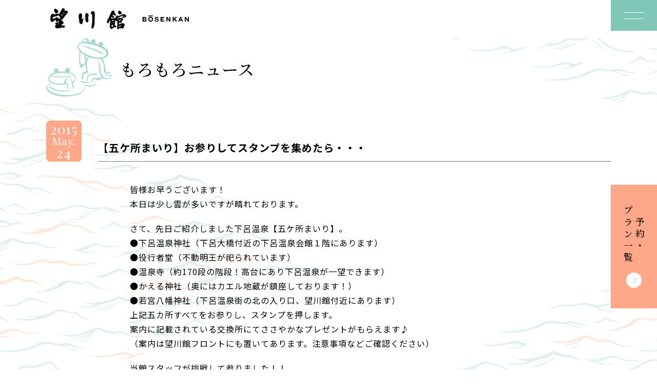

--- FILE ---
content_type: text/html; charset=UTF-8
request_url: https://www.bosenkan.co.jp/%E3%80%90%E4%BA%94%E3%82%B1%E6%89%80%E3%81%BE%E3%81%84%E3%82%8A%E3%80%91%E3%81%8A%E5%8F%82%E3%82%8A%E3%81%97%E3%81%A6%E3%82%B9%E3%82%BF%E3%83%B3%E3%83%97%E3%82%92%E9%9B%86%E3%82%81%E3%81%9F%E3%82%89/
body_size: 22029
content:
<!DOCTYPE html>
<html>
  <head>
    <!-- Google Tag Manager -->
    <script>(function(w,d,s,l,i){w[l]=w[l]||[];w[l].push({'gtm.start':
    new Date().getTime(),event:'gtm.js'});var f=d.getElementsByTagName(s)[0],
    j=d.createElement(s),dl=l!='dataLayer'?'&l='+l:'';j.async=true;j.src=
    'https://www.googletagmanager.com/gtm.js?id='+i+dl;f.parentNode.insertBefore(j,f);
    })(window,document,'script','dataLayer','GTM-PW4TPF');</script>
    <!-- End Google Tag Manager -->
    <meta charset="utf-8">
    <meta http-equiv="X-UA-Compatible" content="IE=edge">
    <meta name="viewport" content="initial-scale=1.0, width=device-width" />
    <meta name="format-detection" content="telephone=no">
    <title>【五ケ所まいり】お参りしてスタンプを集めたら・・・ | 望川館（ぼうせんかん） 公式HP</title>
    <meta name="description" content="【五ケ所まいり】お参りしてスタンプを集めたら・・・）- 日本三大名湯下呂温泉の望川館（ぼうせんかん）は、家族、カップルに好評の貸切露天風呂と旬の料理が自慢の宿です。望川館公式ホームページからの予約で、貸切風呂半額、地酒天領（熱燗）１本サービス、B級グルメけいちゃん500円券を選べる特典をプレゼント！">
    <link rel="canonical" href="https://www.bosenkan.co.jp/%E3%80%90%E4%BA%94%E3%82%B1%E6%89%80%E3%81%BE%E3%81%84%E3%82%8A%E3%80%91%E3%81%8A%E5%8F%82%E3%82%8A%E3%81%97%E3%81%A6%E3%82%B9%E3%82%BF%E3%83%B3%E3%83%97%E3%82%92%E9%9B%86%E3%82%81%E3%81%9F%E3%82%89/">
    <link href="https://www.bosenkan.co.jp/wp-content/themes/bosenkan_v2/css/swiper.css?ver=2025082709429" rel="stylesheet">
    <link href="https://www.bosenkan.co.jp/wp-content/themes/bosenkan_v2/css/web.css?ver=2025082709429" rel="stylesheet">
    <meta property="og:site_name" content="望川館（ぼうせんかん） 公式HP">
    <meta property="og:type" content="website">
    <meta property="og:title" content="【五ケ所まいり】お参りしてスタンプを集めたら・・・ | 望川館（ぼうせんかん） 公式HP">
    <meta property="og:description" content="【五ケ所まいり】お参りしてスタンプを集めたら・・・）- 日本三大名湯下呂温泉の望川館（ぼうせんかん）は、家族、カップルに好評の貸切露天風呂と旬の料理が自慢の宿です。望川館公式ホームページからの予約で、貸切風呂半額、地酒天領（熱燗）１本サービス、B級グルメけいちゃん500円券を選べる特典をプレゼント！">
    <meta property="og:url" content="https://www.bosenkan.co.jp/%E3%80%90%E4%BA%94%E3%82%B1%E6%89%80%E3%81%BE%E3%81%84%E3%82%8A%E3%80%91%E3%81%8A%E5%8F%82%E3%82%8A%E3%81%97%E3%81%A6%E3%82%B9%E3%82%BF%E3%83%B3%E3%83%97%E3%82%92%E9%9B%86%E3%82%81%E3%81%9F%E3%82%89/">
    <meta property="og:image" content="https://www.bosenkan.co.jp/wp-content/themes/bosenkan_v2/image/ogp.jpg">
    <meta property="og:image:width" content="1200">
    <meta property="og:image:height" content="630">
        <!-- Google Font -->
    <link rel="preconnect" href="https://fonts.googleapis.com">
    <link rel="preconnect" href="https://fonts.gstatic.com" crossorigin>
    <link href="https://fonts.googleapis.com/css2?family=Dancing+Script&family=Noto+Sans+JP:wght@400;700&family=Noto+Serif+JP:wght@500;700&family=Playfair+Display&display=swap" rel="stylesheet">
    <!-- /Google Font -->
    <!-- Font Awesome -->

   <link rel="stylesheet" href="https://www.bosenkan.co.jp/wp-content/themes/bosenkan_v2/css/all.min.css">

    <!-- /Font Awesome -->
    <meta name='robots' content='max-image-preview:large' />
<link rel='dns-prefetch' href='//www.google.com' />
<link rel="alternate" type="application/rss+xml" title="望川館（ぼうせんかん） 公式HP &raquo; 【五ケ所まいり】お参りしてスタンプを集めたら・・・ のコメントのフィード" href="https://www.bosenkan.co.jp/%e3%80%90%e4%ba%94%e3%82%b1%e6%89%80%e3%81%be%e3%81%84%e3%82%8a%e3%80%91%e3%81%8a%e5%8f%82%e3%82%8a%e3%81%97%e3%81%a6%e3%82%b9%e3%82%bf%e3%83%b3%e3%83%97%e3%82%92%e9%9b%86%e3%82%81%e3%81%9f%e3%82%89/feed/" />
<style id='wp-img-auto-sizes-contain-inline-css' type='text/css'>
img:is([sizes=auto i],[sizes^="auto," i]){contain-intrinsic-size:3000px 1500px}
/*# sourceURL=wp-img-auto-sizes-contain-inline-css */
</style>
<style id='wp-block-library-inline-css' type='text/css'>
:root{--wp-block-synced-color:#7a00df;--wp-block-synced-color--rgb:122,0,223;--wp-bound-block-color:var(--wp-block-synced-color);--wp-editor-canvas-background:#ddd;--wp-admin-theme-color:#007cba;--wp-admin-theme-color--rgb:0,124,186;--wp-admin-theme-color-darker-10:#006ba1;--wp-admin-theme-color-darker-10--rgb:0,107,160.5;--wp-admin-theme-color-darker-20:#005a87;--wp-admin-theme-color-darker-20--rgb:0,90,135;--wp-admin-border-width-focus:2px}@media (min-resolution:192dpi){:root{--wp-admin-border-width-focus:1.5px}}.wp-element-button{cursor:pointer}:root .has-very-light-gray-background-color{background-color:#eee}:root .has-very-dark-gray-background-color{background-color:#313131}:root .has-very-light-gray-color{color:#eee}:root .has-very-dark-gray-color{color:#313131}:root .has-vivid-green-cyan-to-vivid-cyan-blue-gradient-background{background:linear-gradient(135deg,#00d084,#0693e3)}:root .has-purple-crush-gradient-background{background:linear-gradient(135deg,#34e2e4,#4721fb 50%,#ab1dfe)}:root .has-hazy-dawn-gradient-background{background:linear-gradient(135deg,#faaca8,#dad0ec)}:root .has-subdued-olive-gradient-background{background:linear-gradient(135deg,#fafae1,#67a671)}:root .has-atomic-cream-gradient-background{background:linear-gradient(135deg,#fdd79a,#004a59)}:root .has-nightshade-gradient-background{background:linear-gradient(135deg,#330968,#31cdcf)}:root .has-midnight-gradient-background{background:linear-gradient(135deg,#020381,#2874fc)}:root{--wp--preset--font-size--normal:16px;--wp--preset--font-size--huge:42px}.has-regular-font-size{font-size:1em}.has-larger-font-size{font-size:2.625em}.has-normal-font-size{font-size:var(--wp--preset--font-size--normal)}.has-huge-font-size{font-size:var(--wp--preset--font-size--huge)}.has-text-align-center{text-align:center}.has-text-align-left{text-align:left}.has-text-align-right{text-align:right}.has-fit-text{white-space:nowrap!important}#end-resizable-editor-section{display:none}.aligncenter{clear:both}.items-justified-left{justify-content:flex-start}.items-justified-center{justify-content:center}.items-justified-right{justify-content:flex-end}.items-justified-space-between{justify-content:space-between}.screen-reader-text{border:0;clip-path:inset(50%);height:1px;margin:-1px;overflow:hidden;padding:0;position:absolute;width:1px;word-wrap:normal!important}.screen-reader-text:focus{background-color:#ddd;clip-path:none;color:#444;display:block;font-size:1em;height:auto;left:5px;line-height:normal;padding:15px 23px 14px;text-decoration:none;top:5px;width:auto;z-index:100000}html :where(.has-border-color){border-style:solid}html :where([style*=border-top-color]){border-top-style:solid}html :where([style*=border-right-color]){border-right-style:solid}html :where([style*=border-bottom-color]){border-bottom-style:solid}html :where([style*=border-left-color]){border-left-style:solid}html :where([style*=border-width]){border-style:solid}html :where([style*=border-top-width]){border-top-style:solid}html :where([style*=border-right-width]){border-right-style:solid}html :where([style*=border-bottom-width]){border-bottom-style:solid}html :where([style*=border-left-width]){border-left-style:solid}html :where(img[class*=wp-image-]){height:auto;max-width:100%}:where(figure){margin:0 0 1em}html :where(.is-position-sticky){--wp-admin--admin-bar--position-offset:var(--wp-admin--admin-bar--height,0px)}@media screen and (max-width:600px){html :where(.is-position-sticky){--wp-admin--admin-bar--position-offset:0px}}

/*# sourceURL=wp-block-library-inline-css */
</style><style id='global-styles-inline-css' type='text/css'>
:root{--wp--preset--aspect-ratio--square: 1;--wp--preset--aspect-ratio--4-3: 4/3;--wp--preset--aspect-ratio--3-4: 3/4;--wp--preset--aspect-ratio--3-2: 3/2;--wp--preset--aspect-ratio--2-3: 2/3;--wp--preset--aspect-ratio--16-9: 16/9;--wp--preset--aspect-ratio--9-16: 9/16;--wp--preset--color--black: #000000;--wp--preset--color--cyan-bluish-gray: #abb8c3;--wp--preset--color--white: #ffffff;--wp--preset--color--pale-pink: #f78da7;--wp--preset--color--vivid-red: #cf2e2e;--wp--preset--color--luminous-vivid-orange: #ff6900;--wp--preset--color--luminous-vivid-amber: #fcb900;--wp--preset--color--light-green-cyan: #7bdcb5;--wp--preset--color--vivid-green-cyan: #00d084;--wp--preset--color--pale-cyan-blue: #8ed1fc;--wp--preset--color--vivid-cyan-blue: #0693e3;--wp--preset--color--vivid-purple: #9b51e0;--wp--preset--gradient--vivid-cyan-blue-to-vivid-purple: linear-gradient(135deg,rgb(6,147,227) 0%,rgb(155,81,224) 100%);--wp--preset--gradient--light-green-cyan-to-vivid-green-cyan: linear-gradient(135deg,rgb(122,220,180) 0%,rgb(0,208,130) 100%);--wp--preset--gradient--luminous-vivid-amber-to-luminous-vivid-orange: linear-gradient(135deg,rgb(252,185,0) 0%,rgb(255,105,0) 100%);--wp--preset--gradient--luminous-vivid-orange-to-vivid-red: linear-gradient(135deg,rgb(255,105,0) 0%,rgb(207,46,46) 100%);--wp--preset--gradient--very-light-gray-to-cyan-bluish-gray: linear-gradient(135deg,rgb(238,238,238) 0%,rgb(169,184,195) 100%);--wp--preset--gradient--cool-to-warm-spectrum: linear-gradient(135deg,rgb(74,234,220) 0%,rgb(151,120,209) 20%,rgb(207,42,186) 40%,rgb(238,44,130) 60%,rgb(251,105,98) 80%,rgb(254,248,76) 100%);--wp--preset--gradient--blush-light-purple: linear-gradient(135deg,rgb(255,206,236) 0%,rgb(152,150,240) 100%);--wp--preset--gradient--blush-bordeaux: linear-gradient(135deg,rgb(254,205,165) 0%,rgb(254,45,45) 50%,rgb(107,0,62) 100%);--wp--preset--gradient--luminous-dusk: linear-gradient(135deg,rgb(255,203,112) 0%,rgb(199,81,192) 50%,rgb(65,88,208) 100%);--wp--preset--gradient--pale-ocean: linear-gradient(135deg,rgb(255,245,203) 0%,rgb(182,227,212) 50%,rgb(51,167,181) 100%);--wp--preset--gradient--electric-grass: linear-gradient(135deg,rgb(202,248,128) 0%,rgb(113,206,126) 100%);--wp--preset--gradient--midnight: linear-gradient(135deg,rgb(2,3,129) 0%,rgb(40,116,252) 100%);--wp--preset--font-size--small: 13px;--wp--preset--font-size--medium: 20px;--wp--preset--font-size--large: 36px;--wp--preset--font-size--x-large: 42px;--wp--preset--spacing--20: 0.44rem;--wp--preset--spacing--30: 0.67rem;--wp--preset--spacing--40: 1rem;--wp--preset--spacing--50: 1.5rem;--wp--preset--spacing--60: 2.25rem;--wp--preset--spacing--70: 3.38rem;--wp--preset--spacing--80: 5.06rem;--wp--preset--shadow--natural: 6px 6px 9px rgba(0, 0, 0, 0.2);--wp--preset--shadow--deep: 12px 12px 50px rgba(0, 0, 0, 0.4);--wp--preset--shadow--sharp: 6px 6px 0px rgba(0, 0, 0, 0.2);--wp--preset--shadow--outlined: 6px 6px 0px -3px rgb(255, 255, 255), 6px 6px rgb(0, 0, 0);--wp--preset--shadow--crisp: 6px 6px 0px rgb(0, 0, 0);}:where(.is-layout-flex){gap: 0.5em;}:where(.is-layout-grid){gap: 0.5em;}body .is-layout-flex{display: flex;}.is-layout-flex{flex-wrap: wrap;align-items: center;}.is-layout-flex > :is(*, div){margin: 0;}body .is-layout-grid{display: grid;}.is-layout-grid > :is(*, div){margin: 0;}:where(.wp-block-columns.is-layout-flex){gap: 2em;}:where(.wp-block-columns.is-layout-grid){gap: 2em;}:where(.wp-block-post-template.is-layout-flex){gap: 1.25em;}:where(.wp-block-post-template.is-layout-grid){gap: 1.25em;}.has-black-color{color: var(--wp--preset--color--black) !important;}.has-cyan-bluish-gray-color{color: var(--wp--preset--color--cyan-bluish-gray) !important;}.has-white-color{color: var(--wp--preset--color--white) !important;}.has-pale-pink-color{color: var(--wp--preset--color--pale-pink) !important;}.has-vivid-red-color{color: var(--wp--preset--color--vivid-red) !important;}.has-luminous-vivid-orange-color{color: var(--wp--preset--color--luminous-vivid-orange) !important;}.has-luminous-vivid-amber-color{color: var(--wp--preset--color--luminous-vivid-amber) !important;}.has-light-green-cyan-color{color: var(--wp--preset--color--light-green-cyan) !important;}.has-vivid-green-cyan-color{color: var(--wp--preset--color--vivid-green-cyan) !important;}.has-pale-cyan-blue-color{color: var(--wp--preset--color--pale-cyan-blue) !important;}.has-vivid-cyan-blue-color{color: var(--wp--preset--color--vivid-cyan-blue) !important;}.has-vivid-purple-color{color: var(--wp--preset--color--vivid-purple) !important;}.has-black-background-color{background-color: var(--wp--preset--color--black) !important;}.has-cyan-bluish-gray-background-color{background-color: var(--wp--preset--color--cyan-bluish-gray) !important;}.has-white-background-color{background-color: var(--wp--preset--color--white) !important;}.has-pale-pink-background-color{background-color: var(--wp--preset--color--pale-pink) !important;}.has-vivid-red-background-color{background-color: var(--wp--preset--color--vivid-red) !important;}.has-luminous-vivid-orange-background-color{background-color: var(--wp--preset--color--luminous-vivid-orange) !important;}.has-luminous-vivid-amber-background-color{background-color: var(--wp--preset--color--luminous-vivid-amber) !important;}.has-light-green-cyan-background-color{background-color: var(--wp--preset--color--light-green-cyan) !important;}.has-vivid-green-cyan-background-color{background-color: var(--wp--preset--color--vivid-green-cyan) !important;}.has-pale-cyan-blue-background-color{background-color: var(--wp--preset--color--pale-cyan-blue) !important;}.has-vivid-cyan-blue-background-color{background-color: var(--wp--preset--color--vivid-cyan-blue) !important;}.has-vivid-purple-background-color{background-color: var(--wp--preset--color--vivid-purple) !important;}.has-black-border-color{border-color: var(--wp--preset--color--black) !important;}.has-cyan-bluish-gray-border-color{border-color: var(--wp--preset--color--cyan-bluish-gray) !important;}.has-white-border-color{border-color: var(--wp--preset--color--white) !important;}.has-pale-pink-border-color{border-color: var(--wp--preset--color--pale-pink) !important;}.has-vivid-red-border-color{border-color: var(--wp--preset--color--vivid-red) !important;}.has-luminous-vivid-orange-border-color{border-color: var(--wp--preset--color--luminous-vivid-orange) !important;}.has-luminous-vivid-amber-border-color{border-color: var(--wp--preset--color--luminous-vivid-amber) !important;}.has-light-green-cyan-border-color{border-color: var(--wp--preset--color--light-green-cyan) !important;}.has-vivid-green-cyan-border-color{border-color: var(--wp--preset--color--vivid-green-cyan) !important;}.has-pale-cyan-blue-border-color{border-color: var(--wp--preset--color--pale-cyan-blue) !important;}.has-vivid-cyan-blue-border-color{border-color: var(--wp--preset--color--vivid-cyan-blue) !important;}.has-vivid-purple-border-color{border-color: var(--wp--preset--color--vivid-purple) !important;}.has-vivid-cyan-blue-to-vivid-purple-gradient-background{background: var(--wp--preset--gradient--vivid-cyan-blue-to-vivid-purple) !important;}.has-light-green-cyan-to-vivid-green-cyan-gradient-background{background: var(--wp--preset--gradient--light-green-cyan-to-vivid-green-cyan) !important;}.has-luminous-vivid-amber-to-luminous-vivid-orange-gradient-background{background: var(--wp--preset--gradient--luminous-vivid-amber-to-luminous-vivid-orange) !important;}.has-luminous-vivid-orange-to-vivid-red-gradient-background{background: var(--wp--preset--gradient--luminous-vivid-orange-to-vivid-red) !important;}.has-very-light-gray-to-cyan-bluish-gray-gradient-background{background: var(--wp--preset--gradient--very-light-gray-to-cyan-bluish-gray) !important;}.has-cool-to-warm-spectrum-gradient-background{background: var(--wp--preset--gradient--cool-to-warm-spectrum) !important;}.has-blush-light-purple-gradient-background{background: var(--wp--preset--gradient--blush-light-purple) !important;}.has-blush-bordeaux-gradient-background{background: var(--wp--preset--gradient--blush-bordeaux) !important;}.has-luminous-dusk-gradient-background{background: var(--wp--preset--gradient--luminous-dusk) !important;}.has-pale-ocean-gradient-background{background: var(--wp--preset--gradient--pale-ocean) !important;}.has-electric-grass-gradient-background{background: var(--wp--preset--gradient--electric-grass) !important;}.has-midnight-gradient-background{background: var(--wp--preset--gradient--midnight) !important;}.has-small-font-size{font-size: var(--wp--preset--font-size--small) !important;}.has-medium-font-size{font-size: var(--wp--preset--font-size--medium) !important;}.has-large-font-size{font-size: var(--wp--preset--font-size--large) !important;}.has-x-large-font-size{font-size: var(--wp--preset--font-size--x-large) !important;}
/*# sourceURL=global-styles-inline-css */
</style>

<style id='classic-theme-styles-inline-css' type='text/css'>
/*! This file is auto-generated */
.wp-block-button__link{color:#fff;background-color:#32373c;border-radius:9999px;box-shadow:none;text-decoration:none;padding:calc(.667em + 2px) calc(1.333em + 2px);font-size:1.125em}.wp-block-file__button{background:#32373c;color:#fff;text-decoration:none}
/*# sourceURL=/wp-includes/css/classic-themes.min.css */
</style>
<link rel="icon" href="https://www.bosenkan.co.jp/wp-content/uploads/2023/01/cropped-fav-32x32.png" sizes="32x32" />
<link rel="icon" href="https://www.bosenkan.co.jp/wp-content/uploads/2023/01/cropped-fav-192x192.png" sizes="192x192" />
<link rel="apple-touch-icon" href="https://www.bosenkan.co.jp/wp-content/uploads/2023/01/cropped-fav-180x180.png" />
<meta name="msapplication-TileImage" content="https://www.bosenkan.co.jp/wp-content/uploads/2023/01/cropped-fav-270x270.png" />
  </head>
  <body>
  <!-- Google Tag Manager (noscript) -->
  <noscript><iframe src="https://www.googletagmanager.com/ns.html?id=GTM-PW4TPF"
  height="0" width="0" style="display:none;visibility:hidden"></iframe></noscript>
  <!-- End Google Tag Manager (noscript) -->
  <header class="st-Header">
  <div class="st-Header__inner js-st-Header__inner">
    <div class="st-Header__container">
              <p class="st-Header__logo"><a href="/"><span>望川館 - BOSENKAN</span></a></p>
            <div class="st-Header__nav js-st-Header__nav">
        <div class="st-Header__navInner">
          <div class="st-Header__navContainer">
            <div class="st-Header__navLogo"><svg xmlns="http://www.w3.org/2000/svg" viewBox="0 0 403.75 173.75"><title>下呂温泉望川館(ぼうせんかん） - BOSENKAN</title><path d="M94.93,160c1.04-.43,1.94-1.12,2.62-2.01,.62-.9,.93-1.97,.89-3.06,.03-.99-.17-1.97-.6-2.86-.39-.76-.97-1.4-1.68-1.85-.8-.49-1.68-.83-2.61-1-1.11-.21-2.24-.32-3.37-.31h-12.16v24.3h12.53c1.14,0,2.28-.14,3.39-.41,1.04-.25,2.04-.68,2.93-1.26,1.82-1.17,2.88-3.22,2.81-5.38,.04-1.39-.37-2.76-1.18-3.9-.89-1.15-2.15-1.95-3.57-2.26Zm-11.23-6.94h5.32c.49,0,.98,.04,1.47,.12,.44,.07,.86,.21,1.25,.42,.36,.2,.66,.5,.87,.85,.23,.43,.35,.91,.33,1.4,.08,.86-.29,1.69-.98,2.21-.74,.48-1.62,.72-2.5,.68h-5.76v-5.69Zm9.94,14.36h0c-.22,.4-.54,.73-.92,.97-.41,.25-.87,.42-1.34,.51-.52,.1-1.06,.16-1.59,.15h-6.08v-6.67h6.19c1.05-.05,2.09,.23,2.97,.8,.8,.65,1.22,1.65,1.12,2.67,.02,.54-.1,1.08-.34,1.57Z"/><path d="M130.41,152.04c-1.12-1.18-2.48-2.11-3.99-2.72-3.45-1.32-7.25-1.32-10.7,0-1.51,.61-2.88,1.54-4,2.72-1.1,1.17-1.95,2.56-2.5,4.07-.59,1.62-.88,3.33-.87,5.05-.01,1.69,.28,3.37,.87,4.95,.55,1.49,1.4,2.85,2.5,4,1.13,1.16,2.49,2.08,4,2.67,3.45,1.29,7.25,1.29,10.7,0,1.5-.6,2.86-1.51,3.98-2.67,1.1-1.15,1.95-2.51,2.5-4,.59-1.58,.88-3.26,.87-4.95,.02-1.72-.28-3.44-.87-5.05-.55-1.51-1.4-2.89-2.5-4.07Zm-2.7,12.1h0c-.24,.93-.65,1.82-1.21,2.6-.57,.78-1.31,1.42-2.17,1.85-2.07,.93-4.44,.93-6.52,0-.86-.44-1.61-1.07-2.17-1.85-.56-.78-.97-1.67-1.21-2.6-.25-.97-.38-1.97-.38-2.98,0-1.05,.13-2.09,.38-3.1,.24-.96,.65-1.86,1.21-2.67,.56-.79,1.31-1.43,2.17-1.87,2.07-.93,4.44-.93,6.52,0,.86,.44,1.61,1.08,2.17,1.87,.57,.81,.98,1.71,1.21,2.67,.25,1.01,.38,2.05,.38,3.1,0,1-.12,2.01-.38,2.98Z"/><path d="M160.83,160.55c-.79-.5-1.65-.88-2.55-1.14-.86-.24-1.53-.4-2.01-.49-1.62-.38-2.93-.7-3.93-.95-.8-.19-1.59-.44-2.35-.75-.45-.16-.84-.44-1.14-.82-.21-.35-.31-.75-.29-1.16-.02-.46,.11-.91,.36-1.29,.25-.34,.56-.63,.92-.85,.39-.23,.81-.39,1.25-.48,.45-.09,.91-.14,1.38-.14,.65,0,1.3,.05,1.94,.17,.55,.1,1.09,.3,1.58,.58,.46,.27,.84,.66,1.1,1.12,.3,.55,.47,1.17,.49,1.8h5.5c.1-2.43-1.1-4.73-3.15-6.02-1.01-.65-2.13-1.12-3.31-1.37-1.28-.29-2.58-.43-3.89-.43-1.17,0-2.34,.15-3.48,.44-1.11,.27-2.16,.73-3.11,1.36-.9,.6-1.66,1.38-2.23,2.3-.58,.98-.88,2.11-.85,3.25-.03,.99,.2,1.97,.67,2.84,.44,.77,1.04,1.44,1.76,1.96,.76,.54,1.59,.97,2.46,1.27,.92,.33,1.87,.61,2.82,.83,.94,.25,1.87,.48,2.79,.68,.84,.18,1.66,.42,2.46,.72,.64,.23,1.24,.57,1.76,1.02,.45,.41,.69,.99,.67,1.6,.02,.55-.16,1.09-.51,1.51-.35,.4-.78,.72-1.27,.94-.52,.23-1.07,.39-1.63,.46-.54,.08-1.08,.12-1.63,.12-.73,0-1.46-.08-2.17-.26-.65-.15-1.27-.41-1.83-.78-.52-.35-.95-.83-1.25-1.38-.33-.64-.49-1.36-.47-2.08h-5.5c-.06,1.35,.24,2.69,.87,3.88,.59,1.08,1.43,2,2.44,2.69,1.08,.73,2.28,1.25,3.55,1.55,1.36,.33,2.75,.5,4.15,.49,1.57,.02,3.14-.17,4.65-.58,1.21-.32,2.36-.87,3.37-1.62,.87-.65,1.57-1.49,2.04-2.47,.46-.97,.7-2.03,.69-3.1,.05-1.19-.27-2.36-.92-3.35-.58-.84-1.33-1.55-2.2-2.09Z"/><polygon points="180.05 162.76 190.25 162.76 190.25 158.61 180.05 158.61 180.05 153.4 193.7 153.4 193.7 148.91 174.37 148.91 174.37 173.21 193.99 173.21 193.99 168.71 180.05 168.71 180.05 162.76"/><polygon points="221.4 165.21 221.33 165.21 210.54 148.91 204.89 148.91 204.89 173.21 210.21 173.21 210.21 156.94 210.29 156.94 221.04 173.21 226.72 173.21 226.72 148.91 221.4 148.91 221.4 165.21"/><polygon points="261.67 148.91 254.57 148.91 244.47 158.98 244.47 148.91 238.78 148.91 238.78 173.21 244.47 173.21 244.47 165.38 247.73 162.28 255.51 173.2 262.64 173.2 251.56 158.5 261.67 148.91"/><path d="M278.14,148.91l-9.78,24.3h5.72l2.03-5.41h9.67l1.96,5.41h5.9l-9.67-24.3h-5.83Zm-.54,14.91l3.37-8.92h.07l3.26,8.92h-6.7Z"/><polygon points="319.45 165.21 319.38 165.21 308.59 148.91 302.94 148.91 302.94 173.21 308.27 173.21 308.27 156.94 308.34 156.94 319.09 173.21 324.78 173.21 324.78 148.91 319.45 148.91 319.45 165.21"/><rect x="109.9" y="141.39" width="23.05" height="4.28"/><path d="M76.53,93.18c-1.61-1.05-3.43-1.74-5.33-2.04-1.58-.24-4.92,.25-6.94,.44-.67-.13-1.37-.1-2.03,.1-.72,.25-.9,.69-2.04,.44-.5-.22-.86-.68-.97-1.21-.11-.63-.03-1.27,.23-1.85,.2-.76,2.04-2.56,3.84-3.75,1.75-1.16,4.02-2.12,5.17-3.2,.57-.55,1-1.23,1.25-1.98,.48-1.17,.69-2.43,.63-3.69,0-1.12-.25-2.22-.73-3.23-.68-1.34-2.4-2.9-3.74-4.35-.57-.56-1.17-1.09-1.8-1.58-.87-.66-2.84-.18-3.52-.63-.75-.29-1.02-1.45-.91-2.9,0-.85,.08-1.69,.25-2.52,.19-.28,.79-.26,1.19-.3,.53-.07,1.05-.22,1.53-.45,1.35-.78,2.58-1.77,3.65-2.92,1.58-1.95,3.06-3.99,4.43-6.1,2.6-3.62,5.28-7.38,7.98-11.04,3-4.08,5.96-7.1,9.33-11.16,1.67-1.72,3.32-3.21,4.88-4.56,.55-.5,.97-1.12,1.24-1.82,.23-1.1-1.56-4.56-2.99-6.35-1.08-1.53-2.56-2.75-4.27-3.52-1.44-.57-2.99-.8-4.54-.66-2.33,.43-5.09,1.98-5.63,1.83-.6-.23-1.03-.76-1.14-1.39,.05-3.11,1.23-4.55,.57-6.74C74.98,2.22,72.19,.26,67.72,0c-.84-.04-1.66,.17-2.38,.59-1.43,.85-2.5,2.68-3.35,4.28-.41,.76-1.38,2.11-1.78,2.81-.35,.52-.65,1.08-.9,1.66-.15,.49-.72,.74-.88,1.15-.23,.59-.53,1.15-.9,1.66-.42,.55-.28,.45-.36,.83-.14,.49-.39,.94-.72,1.33-.36,.42-.58,.83-.71,.99-.21,.27-.4,.5-.53,.66-.56,.7-.8,1.22-1.42,2.15-.67,.98-1.55,1.8-2.12,2.8-1.51,2.65-2.58,5.49-3.82,7.97-.3,.77-.79,1.45-1.42,1.98-1.1,.63-2.26-.55-2.84-.94-.83-.57-1.72-1.05-2.65-1.44-1.18-.45-2.43-.66-3.69-.63-2.34,.32-4.62,.92-6.82,1.79-2.1,.89-4.27,1.61-6.49,2.14-.89,.17-1.8,.25-2.71,.24-.74-.02-1.48-.16-2.18-.41-1.23-.49-2.03-1-3-1.29-.79-.26-1.61-.45-2.44-.55-1.98-.17-2.6-.29-3.62,0-1.17,.54-2.23,1.31-3.12,2.26-.63,.61-1.22,1.27-1.76,1.97-.75,1.04-1.41,2.15-1.97,3.31-.17,.31-.3,.65-.37,1-.15,.62-.34,1.24-.57,1.84-.47,1.01-.79,2.08-.95,3.17,.01,.45,0,.9-.05,1.35-.04,.8-.23,1.93-.28,3.2s-.05,2.72-.13,3.71c-.08,1.16-.53,3.34-.67,4.87-.23,1.92-.12,3.87,.31,5.75,.27,1.23,.74,2.41,1.38,3.49,.64,1.12,1.4,2.15,2.11,3.21,.59,.91,1.24,1.77,1.94,2.6,.29,.43,.62,.84,.97,1.21,.72,.67,1.69,1.01,2.67,.94,1.27-.2,2.45-.74,3.43-1.57,1.04-.87,1.87-1.66,2.95-2.43,.6-.42,1.47-1.21,2.08-1.62,1.09-.74,1.85-1.72,2.95-2.43,1.86-1.2,2.4-1.38,4.31-2.55,.82-.37,1.57-.85,2.24-1.44,.55-.26,.96-.12,1.37-.46,.21-.11,.44-.16,.68-.15,.2,.1,.32,.3,.32,.52-.28,1.01-.66,1.93-.95,3.01-.41,1.74,.03,3.57,1.18,4.94,.83,1.1,1.98,1.91,3.3,2.31,.97,.32,2,.47,3.02,.44,.9-.11,1.73-.49,2.4-1.1,.99-.71,2.03-1.35,3.1-1.92,.93-.37,1.91-.62,2.9-.74,1.25,0,1.3,.05,1.49,.9-.01,.63-.15,1.26-.4,1.84-.38,.7-.86,1.33-1.44,1.88-.7,.78-1.58,1.36-2.57,1.7-1.57,.5-4.24,.26-5.92,.3-1.68,.04-4.06-.43-5.42,.49-1.65,.39-4.09,6.79-4.5,8.12-.07,1.04,2.69,3.05,5.3,3.05,.17,0,.3,.07,.33,.35,.07,.63-.01,1.26-.23,1.85-.4,.73-2.1,1.21-3.1,1.75-1.68,.9-4.4,3.04-3.76,6.12,.86,4.12,5.93,11.92,12.14,10.38,1.21-.3,2.41-1.39,3.6-1.57,.91-.13,3.42,1.17,6.05,.88,2.2-.38,4.36-.92,6.47-1.64,2.35-.72,4.74-1.31,7.15-1.78,3.14-.55,4.54-.17,8.62-.21,.95-.01,3.24,.17,4.39,.15,1.75,.07,2.73-1.5,3.67-3.59,.69-1.24,1.13-2.6,1.32-4.01-.23-.88-.73-1.67-1.44-2.24Zm-6.27-68.43c.34-.51,.82-.9,1.39-1.13,.22-.08,.45-.13,.68-.15,.57,.02,1.31-.17,1.83,.91,.62,1.32,.42,3.38-.12,3.54-.84,.12-1.69,.15-2.54,.08-.45,.07-.91,.05-1.35-.05-.26-.15-.43-.4-.48-.69-.05-.88,.16-1.75,.59-2.51Zm-27.73,60.68c-.37,.04-.74-.1-1-.37-.47-.51-.69-1.19-.61-1.88,.82-1.01,1.9-1.79,3.12-2.26h0c.42-.02,.84,.11,1.17,.38,.27,.18,.49,.42,.65,.7,.33,1.62-2.41,3.29-3.33,3.43Zm10.65-30.04c-1.09,.14-2.74-.49-4.39-.15-.74,.03-1.47,.12-2.2,.26-.92,.29-1.35,.73-2.05,.61-.18-.27-.18-.14-.32-.52-.17-.52,.59-1.75,1.45-2.82,.68-.69,1.27-1.47,1.77-2.3,.1-.25,.31-.74,.14-.94-.24-.23-.99-.01-1.46,.22-.69,.26-1.33,.64-1.9,1.12-.72,.56-1.54,.99-2.41,1.27-.36,.1-.38,.43-1.37,.46-.57-.15-1.05-.53-1.32-1.06-.61-.85-.88-1.56-1.44-2.24-.57-.66-1.32-1.15-2.15-1.42-2.9-.95-5,1.4-6.33,2.32-2.56,1.86-5.34,3.4-8.26,4.61-.5,.2-1.59,.57-2.05,.78-.88,.4-4.13,1.6-4.93,1.01-1.1-.46-1.42-2.4-1.04-4.26,.26-1.57,.77-3.09,1.5-4.51,.31-.54,.89-1.16,1.27-1.7,.35-.49,.5-.91,.68-1.1,.4-.48,1.5-.31,3.05-.23,1.24,.03,2.49-.04,3.72-.21,2.53-.31,5.02-.84,7.45-1.6,2.88-.89,5.65-2.1,8.26-3.61,.87-.62,1.86-1.04,2.91-1.25h0c1.05-.21,2.12,.15,2.84,.93,.52,.81,1.12,1.56,1.78,2.26,1.65,1.42,2.47,3.06,4.59,4.04,.27,.12,.64,.14,.83,.54,.1,.45,.08,.91-.05,1.35-.32,.63-.68,1.24-1.08,1.82-.34,.62-.62,1.45-.4,1.84,.17,.49,.84,.69,1.48,1.06,.56,.26,1.06,.62,1.48,1.06,.21,.23,.32,.54,.31,.85-.01,1.01-.05,1.44-.39,1.51Zm5.34-18.22c.03-.44,.08-.88,.15-1.31,.04-.63,.14-1.26,.29-1.88,.38-.67,.92-1.23,1.58-1.63h0s.07-.07,.1-.1c.24-.17,.57-.11,.74,.13,.5,.9,1.11,1.74,1.81,2.49,.47,.53,1.33,.96,1.43,1.5-.01,.93-.22,1.84-.6,2.68-.12,.23-.25,.58-.53,.66-.81,.03-1.32-.49-2.5-.93-1.01-.38-1.74-.13-2.34-.76-.14-.26-.19-.56-.14-.85Z"/><path d="M22.1,15.8c.39,.54,.72,1.14,.97,1.76,.36,1.04,.55,2.13,.57,3.23,.39,1.02,1.24,1.42,1.78,2.26,.38,.58,.49,.85,.8,1.38,.2,.54,.53,1.01,.97,1.38,.82,.44,1.75,.65,2.68,.6,.69,.05,1.38-.04,2.04-.27,.44-.17,.89-.27,1.36-.29,1.23-.34,2.18-.94,2.91-1.08,1.46-.3,2.34-.29,3.42-1.23,.74-.87,1.29-1.89,1.62-2.98,.36-.91,.57-1.87,.6-2.85,0-1.25-.13-2.5-.38-3.73-.22-.91-.59-1.78-1.1-2.57-.84-1.33-1.95-2.46-3.26-3.32-.66-.55-1.38-1.03-2.15-1.42-.51-.2-1.44-.38-2.01-.58-.52-.2-1.02-.44-1.5-.73-.52-.37-1.02-.78-1.48-1.23-.82-.6-1.48-1.04-1.82-1.24-.67-.36-1.43-.51-2.18-.41-.6,.06-1.57,.34-2.54,.59-.83,.14-1.58,.6-2.07,1.28-.44,.96-.76,1.97-.95,3.01-.57,2.21-.21,3.55,.48,5.76,.3,.95,.72,1.86,1.24,2.7Z"/><path d="M236.57,27.53c.07-2.18-.27-4.36-1.01-6.41-.45-.45-.73-1.07-1.18-1.52-2.05-2.42-3.23-3.93-8.27-3.88-.61,.09-1.31,.12-2.36,.17-1.07,.05-2.09,.28-2.87,.34-.6,.2-.73,.74-1.18,1.18-.49,.4-.95,.86-1.35,1.35-.32,.49-.6,.99-.84,1.52-.65,1.56-1.05,3.21-1.18,4.89-.07,.74-.02,1.48,.17,2.19,.15,.52,.44,.98,.84,1.35,.51,.51,1.08,.96,1.69,1.35,.44,.29,.84,.63,1.2,1.01,.24,.25,.23,.78,.48,1.02,.37,.34,.86,.64,1.01,1.01,.97,2.36,.84,5.58,.84,8.77v3.38c.27,1.1,.39,2.24,.34,3.38-.17,.6-.23,1.23-.17,1.86,.37,2.23,.37,4.52,0,6.75,.11,3.15,.22,6.3,.34,9.45-.79,3.61-.21,7.98-1.01,11.64v2.36c-.44,2.89-.62,5.42-.96,8.16-.25,1.99-.39,2.63-.73,5.01-.06,.9-.45,2.47-.51,3.38-.19,1.85-.99,6.49-.34,8.61,.28,.82,.74,1.58,1.35,2.19,1.81,.27,3.65-.09,5.23-1.01,.23-.21,.53-.33,.84-.34,.48-.08,.76-.86,1.18-1.35,1.92-2.4,3.35-5.15,4.22-8.1,1.02-3.03,1.81-6.13,2.36-9.28,.46-3.08,.74-6.17,.84-9.28,.21-4.36,.29-7.94,.34-11.98,.05-3.65,.04-6.15,.17-9.79,.16-4.6,.51-8.66,.67-12.66,.14-3.29-.01-7.04,0-9.62,.01-2.6-.11-4.8-.17-7.09Z"/><path d="M201.81,30.23c-1.36-1.56-3.03-2.82-4.89-3.71-1.44-.8-3.07-1.21-4.72-1.18-1.4,.29-2.62,1.15-3.38,2.37-1.23,1.66-1.23,2.3-1.86,4.56-.66,2.04-1.17,4.13-1.52,6.24-.22,1.78-.7,5.16-.34,7.09,.68,3.61,1.25,6.24,2.02,9.79,.1,.83,.08,1.68-.08,2.5-.24,1.91-.33,3.84-.26,5.77,.09,1.11,.37,2.2,.84,3.21,.53,1.16,1.18,2.27,1.94,3.3,.87,1.2,1.92,2.25,3.13,3.11,1.39,1.06,3.19,1.44,4.89,1.01,2.16-.53,3.85-2.22,4.39-4.39,.85-2.75,.3-6.17-.34-9.45-.09-.77-.15-1.29-.17-1.86-.03-.9-.13-2.31-.17-3.21,.05-1.07-.03-1.43,0-2.36,.05-1.6,.38-3.34,.68-5.57,.21-1.53,.41-3.48,.67-4.89,.28-1.49,1.14-6.11,.84-7.93-.14-1.59-.72-3.11-1.69-4.39Z"/><path d="M175.66,59.93c.29-.87,.46-1.78,.51-2.7,.03-.66,.46-1.72,.51-2.19,.12-.73,.07-1.49-.17-2.19-.29-.27-.96,.41-1.35,.84-.79,.87-2,2.3-2.2,2.53-.53,.63-2.14,2.11-3.21,1.86-.64-.18-.95-.69-1.35-1.35-.37-.74-.6-1.54-.68-2.36-.05-.84-.05-1.69,0-2.53,.15-1.26,.43-2.51,.84-3.71l.17-2.19c.35-1.46,1.24-4.55,1.01-6.41-.21-1.78-.61-3.53-1.18-5.23-.36-1.13-.87-2.21-1.52-3.21-.46-.74-.73-1.42-1.18-2.02-1.23-1.65-3.18-2.59-5.23-2.53-.92,.11-1.83,.34-2.7,.68-2.12,.88-4.03,3.23-4.89,4.56-1.13,1.86-1.88,3.92-2.19,6.08-.28,2.81-.28,5.63,0,8.44,.26,3.23,.72,6.44,1.35,9.62,.46,2.39,.81,6.6,1.18,9.11,.46,3.14,.52,3.71,.84,7.26-.01,1.41,.1,2.82,.34,4.22,.29,1.17,1.41,2.2,2.87,3.54,.84,.78,1.84,1.71,2.53,2.36,.63,.51,1.31,.96,2.03,1.35,1.68,1.13,3.59,1.56,6.58-.51,.64-.42,1.21-.93,1.69-1.52,2.2-2.93,2.93-10.09,3.21-12.32,0-1.13,.05-2.25,.17-3.38,.16-1.15,.44-2.28,.84-3.37,.45-.88,.84-1.78,1.18-2.7Z"/><path d="M403.05,38.32c-.51-.85-1.07-.97-1.63-1.83-.8-1.17-1.88-2.13-3.14-2.78-.77-.38-1.39-.65-2.2-.99-.73-.31-1.74-.56-2.56-.84-.75-.25-1.52-.41-2.3-.48-1.46-.08-2.92,.13-4.3,.62-.4,.13-2.43,1.1-2.85,1.23-1.63,.57-3.24,1.24-4.8,1.98-.73,.31-4.42,1.84-5.16,2.14-1.22,.49-2.36,.83-3.72,1.35-1.49,.57-3.78,1.18-5.3,1.61-1.44,.4-2.33,.7-3.71,1.18-1.01,.35-2.05,.35-3.16,.69-.36,.13-.76,.04-1.03-.23-.28-.38-.07-.98-.08-1.57-.01-.82-.23-1.01-.24-1.92-.01-.56-.23-.69-.29-1.06-.05-.37-.18-.49-.32-.54-.75-.25-1.34,.47-1.96,.93-1.13,.92-2.08,2.04-2.79,3.31-1.23,1.98-2.36,3.56-3.45,5.7-.78,1.47-1.45,3-2,4.57-.26,.94-.6,1.85-1.02,2.72-.44,.28-1.42,.11-2.61,.02-3.54-.26-7.84-.13-12.14-.17-1.55-.09-4.37,.02-5.55-.14-.41-.13-.76-.4-1-.75-.41-.42-.73-.91-.96-1.44-.06-.44,.1-.88,.42-1.19,.35-.42,.67-.86,.95-1.34,.35-.62,.79-1.5,1.16-2.02,.46-.66,.93-1.42,1.14-1.67,.2-.23,.55-.25,.78-.05,.03,.03,.06,.06,.09,.1,.54,.67,1.14,1.29,1.8,1.84,.89,.8,1.84,1.55,2.82,2.24,.54,.35,1.1,.68,1.68,.97,.77,.47,1.69,.65,2.58,.49,.3-.07,.6-.17,.89-.3,.29-.11,1.02-.16,1.23-.28,.59-.34,.78-.77,1.09-.81,.47-.05,.6,.05,.87-.12,.23-.42,.32-.9,.25-1.37-.08-1.03-.44-2.01-1.05-2.84-.92-1.26-2.03-2.38-3.28-3.31-.48-.41-.98-.78-1.5-1.13-.44-.19-.9-.33-1.36-.43-.44-.17-.85-.39-1.23-.67-.4-.24-.85-.35-1.32-.34-.05-.06-.23-.15-.14-.53,.42-.67,.59-.9,.95-1.51,.31-.51,.63-1.05,.96-1.68,.14-.17,.39-.95,1.09-.81,.37,.08,1.35,.41,1.71,.45,1.2,.2,2.35,.62,3.4,1.24,1.39,.59,2.24,1.17,3.72,1.77,.76,.33,1.57,.55,2.39,.66,.5,.08,1.57,.26,2.41,.31,.4-.03,.74-.28,.9-.64,0-.41,.08-.82,.24-1.2,.25-.39,.06-1.28,.1-1.73,.06-.64,.03-1.28-.07-1.91-.08-1-.38-1.96-.88-2.83-.78-1.02-1.72-1.9-2.8-2.59-.35-.23-.89-.58-1.17-.76-.44-.2-.74-.61-.81-1.09,.16-1.44,.18-2.89,.08-4.34-.34-1.5-.9-2.93-1.66-4.26-.17-.31-.74-1.22-.95-1.62-.4-.78-.47-1.11-.78-1.61-.55-1.17-1.57-2.05-2.81-2.42-.69-.18-1.41-.16-2.09,.05-.28,.08-1.39,.48-2.47,.73-.75,.23-1.52,.42-2.29,.56-.3,.02-.62,.55-.98,.57-.9,.05-.98,.6-1.18,.86-.15,.19-.04,.06-.56,.66-.48,.58-.92,1.2-1.32,1.83-.62,.78-1.16,1.63-1.61,2.52-.48,1.09-.71,1.76-1.12,2.71-.44,1.02-1.25,2.6-1.4,3.22-.09,.53-.23,1.04-.43,1.54-.22,.61-.58,1.45-.81,2.04-.25,.63-.56,1.48-.81,2.04-1.28,2.82-2.52,5.38-3.58,7.95-.31,.76-.69,1.45-.99,2.2-.3,.66-.57,1.34-.81,2.04-.37,1.34-.85,2.65-1.44,3.91-.26,.56-1.02,1.49-1.33,2.01-.64,1.03-1.23,2.1-1.74,3.2-.37,.76-1.13,1.94-1.54,2.69-.52,.94-1.23,2.18-1.74,3.2-.56,1.1-.87,1.62-1.56,3.04-.41,.85-1.2,1.79-1.54,2.69-.67,1.79-1.15,2.75-1.82,4.41-.16,.62-.26,1.25-.28,1.89-.11,.39-.2,.79-.24,1.2,.03,.31,.13,.62,.3,.89,.2,.37,.07,.46,.12,.87,.03,.4,.19,.77,.46,1.07,.34,.42,.27,.64,.46,1.07,.15,.44,.36,.86,.62,1.25,.41,.4,.74,.57,1.16,.93,.47,.42,.97,.79,1.5,1.13,.38,.24,.85,.53,1.51,.96,.62,.3,.83,.19,1.04,.06,.42-.33,.79-.72,1.11-1.15,.28-.47,.6-.92,.95-1.33,.23-.4,.49-.79,.76-1.17,.15-.18,.24-.71,.41-1.02,.2-.36,.4-.67,.58-1.01,.14-.26,.08-.5,.22-.86,.13-.32,.45-.76,.58-1.01,.22-.38,.42-.78,.59-1.18,.5-1.29,.96-2.54,1.42-3.56,.23-.52,.38-.85,.6-1.35,.54-1.23,.84-2.29,1.41-3.39,.09-.18,.3-.26,.48-.17,.02,0,.03,.02,.04,.03,.11,0,.11,.44,.3,.89,.11,.26,.4,.5,.48,.72,.07,.29,.11,.58,.12,.87,.06,.33,.22,.76,.29,1.06,.21,2.08,.2,4.17-.01,6.25-.25,.78-.41,1.58-.48,2.4,.07,.25,.28,.45,.31,.71,0,.63-.04,1.27-.11,1.9-.06,1.03-.04,.94-.12,2.08-.08,1.07-.02,1.83-.13,2.25-.11,.44-.41,.75-.42,1.19,.07,.46,.1,.93,.09,1.39-.02,.33-.06,.85-.07,1.21-.05,2.09-.25,4.64-.35,6.06-.08,1.1-.4,1.03-.43,1.54-.02,.26,.14,.45,.13,.7,.03,.23,.02,.47-.04,.69-.1,.22-.17,.45-.21,.68,0,.16,.26,.22,.33,.37s.16,1.3,.24,1.92c.05,.59,.13,1.17,.25,1.75,.34,1.52,.83,3.01,1.48,4.42,.8,1.92,2.01,3.65,3.53,5.06,.88,.72,1.96,1.14,3.09,1.23,.86-.04,1.7-.29,2.44-.73,1.86-1.02,3.66-2.13,5.4-3.34,.76-.56,1.49-1.15,2.19-1.78,.95-.65,1.86-1.35,2.72-2.1,.94-.77,1.63-1.43,2.37-1.95,.23-.18,.67,.07,1.03,.23,.6,.27,1.27,.75,1.85,.97,.51,.2,1.27,.62,1.86,.8,.65,.15,1.33,.07,1.92-.24,.22,0,.82-.85,1.3-1.49,.36-.47,.58-.65,.93-1.16,.26-.37,.71-1.19,.96-1.68,.16-.31,.36-.5,.39-.67,.2-.52-.55-2.06-1.05-2.84-.55-.77-1.22-1.45-1.97-2.02-.77-.7-1.61-1.33-2.5-1.88-1.01-.56-1.3-.88-2.01-1.33-.26-.14-.49-.33-.66-.56,.11-.79,.34-1.56,.68-2.28,.15-.4,.28-.62,.38-.95,.06-.89,.22-1.57,.31-2.22,.08-.56,.15-1.09,.21-1.62,.13-1.01,.25-2,.39-3.04,.06-.63,.12-2.09,.14-2.42,.12-2.35,.01-4.3,.21-6.76,.26-1.6,.36-3.22,.28-4.84,.05-.53,.12-.8,.4-.85,.3-.03,.6,.71,.98,1.1,.46,.47,.96,.9,1.49,1.3,.85,.69,1.74,1.32,2.67,1.89,.69,.38,1.44,.66,2.21,.82,.68,.17,1.38,.21,2.08,.12,.3-.13,.52,.77,.63,1.08,.37,.92,.67,1.86,.88,2.83,.37,1.84,.55,3.71,.55,5.59-.05,2.13-.26,4.61-.41,7.09-.12,2.13-.17,2.88-.29,5.02-.11,1.32-.38,4.1-.51,5.87-.1,1.43-.25,2.72-.41,4.14-.08,.72,.02,2.61,0,3.12-.09,.81-.08,1.63,.03,2.43,.43,1.27,1.14,2.44,2.06,3.42,.43,.42,.95,.74,1.51,.95,.7,.4,1.44,.73,2.2,.99,.85,.21,1.73,.26,2.6,.15,.51-.22,.91-.64,1.11-1.15,.31-.55,.53-.92,.77-1.35,.45-.78,.52-1.21,.99-2.2,.22-.5,.54-.96,.94-1.33,.53-.18,1.1-.19,1.64-.03,1.13,.2,2.64,.54,3.88,.69,2.23,.37,4.47,.61,6.73,.73,.91,.03,2.76,.43,4.48,.6,.69,.07,1.4,.05,2.09-.05,.45-.06,.72-.35,1.07-.46,.57-.11,1.1-.34,1.57-.67,.58-.51,1.09-1.1,1.52-1.75,.21-.58,.17-.49,.57-.84,.11-.39,.13-.81,.07-1.21,.19-1.08,.26-2.19,.19-3.29-.06-1.23,.13-2.46,.55-3.61,.53-.96,1.16-1.85,1.89-2.67,.76-.9,1.34-1.92,1.74-3.02,.4-1.04,.52-2.17,.36-3.28-.53-1.31-1.36-2.49-2.41-3.44-1.39-1.62-3.17-2.86-5.18-3.6-1.46-.4-2.97-.6-4.48-.6-1.01,.25-1.97,.66-2.85,1.22-.77,.54-1.61,.96-2.5,1.25-1.89,.49-4.59-.16-6.62,.32-1.61,.37-3.12,2.38-4.23,4.1-.17,.26-.56,.81-.91,.82-.52-.12-.8-.89-.97-1.27-.29-.48-.44-1.03-.43-1.59,0-.93,.05-1.85,.16-2.77,.06-.92,.17-1.85,.33-2.76,.06-.3,.36-.79,.4-1.02,.3-.39,.82-.34,1.24-.45,1.26-.26,2.55-.36,3.84-.3,1.27-.07,2.55,0,3.81,.22,.75,.14,1.48,.37,2.18,.67,.19,.1,.52,.28,.72,.19,.23-.02,.44-.14,.59-.33,1.08-1.42,1.71-3.14,1.8-4.92-.05-.66-.15-1.31-.28-1.95-.19-.67-.25-1.37-.18-2.07,.32-1.26,1.14-2.34,2.25-3,.65-.44,1.15-.6,1.97-1.1,1.13-.68,1.99-1.74,2.43-2.98,.38-1.36,.4-2.79,.07-4.16-.33-1.25-2.18-2.95-3.42-3.84-1.46-1.04-3.15-1.73-4.92-2.02-1.81-.3-3.15-.47-4.48-.6-4.92-.55-6.58-.59-8.15-.12-1.05,.32-1.58,.89-3.26,2.42-.93,.84-2.49,2.53-3.14,3.29-.27,.36-.59,.68-.95,.95-.4,.08-.82,0-1.17-.21-.11-.14-.48-.36-.48-.72,.03-.66,.08-1.16,.09-1.56,0-.36,.07-.71,.23-1.03,.22-.37,.68-.6,1.11-1.15,.29-.37,1.1-.76,1.27-.97,.21-.27,.69-.7,.92-.99,.16-.24,.35-.46,.56-.66,.35-.23,.71-.44,1.08-.63,1.71-1.09,3.57-1.92,5.52-2.46,1.14-.42,2.82-1.08,3.73-1.52,1.13-.55,1.51-.76,2.68-1.23,1.11-.45,1.97-.79,2.66-1.06,.93-.28,1.87-.52,2.82-.71,.59-.2,.34-.43,.91-.64,.86-.3,1.75-.54,2.64-.72,.72-.21,1.43-.46,2.13-.74,.85-.26,1.74-.33,2.61-.2,.48,.19,.85,.6,.98,1.1,.05,.22,.02,.45-.07,.66-.06,.31-.18,.61-.37,.88-.22,.3-.47,.58-.74,.83-.59,.46-.85,.28-1.07,.46-.09,.07-.2,.39-.57,.83-.24,.3-.69,.68-.85,.85-.48,.46-.99,.89-1.53,1.27-.7,.51-1.32,1.11-1.84,1.8-.12,.29-.16,.57,.13,.7,.24,.07,.58,.09,1.2,.24,.72,.27,1.47,.48,2.22,.65,1.27,.15,2.56,.1,3.83-.13,.63-.09,1.27-.11,1.91-.06,.26-.05,.5-.16,.71-.31,.28-.11,.56-.19,.86-.24,.33-.07,.82-.1,1.08-.17,1.22-.3,1.17-.4,2.3-.74,.59-.18,1.57-.33,2.11-.57,.68-.33,1.34-.7,1.97-1.1,.99-.51,1.86-1.23,2.55-2.11,.62-.82,.97-1.8,1.02-2.82,.15-1.29-.07-2.59-.65-3.75Zm-75.09,25.9h0c.04-.23,.05-.46,.04-.7-.04-.23-.03-.47,.04-.69,.08-.3,.57-.16,.9-.05,.66,.23,1.34,.42,2.03,.57,.96,.25,1.94,.36,2.93,.34,.34-.07,.7-.11,1.05-.11,.58,.04,1.17,.02,1.74-.07,.43,.05,.43,.49,.61,1.42,.17,.56,.2,1.16,.07,1.74-.07,.27-.42,.25-.72,.48-.51,.38-1.09,.65-1.71,.8-.48,.15-.97,.23-1.47,.23-.29,0-.58,0-.86-.05-.41-.03-.81-.11-1.2-.24-.29-.13-.69-.27-1.02-.41-.38-.19-.78-.33-1.19-.42-.7-.11-.98-.21-1.16-.93,.1-.41,.07-.84-.1-1.22-.03-.23-.02-.46,.03-.69Zm6.19,31.25h0c-.29,.17-.59,.33-.9,.47-.39,.26-.81,.46-1.25,.62-.93,.32-1.83,.74-2.67,1.24-1.29,.77-2.08,1.07-2.31,.91-.38-.34-.66-.77-.8-1.26-.36-.83-.55-1.73-.54-2.64-.03-.75,.02-1.5,.13-2.25,.06-.76,.22-1.51,.47-2.23,.67-1.2,4.65-2.29,5.69-2.28,.33-.03,.66,.12,.84,.4,.2,.33,.33,.69,.36,1.08,.03,.41,.1,.81,.2,1.21,.11,.67,.47,1.46,.57,2.12,.12,.82,.38,1.71,.39,2.28-.03,.14,.04,.13-.19,.33Zm3.5-18.72h0c-.14,.31-.41,.54-.73,.65-.8,.13-.54,.09-.89,.47-.11,.12-.14,.24-.36,.33-.28,.08-.58,.13-.88,.12-.17,0-.31,0-.43,0-.45,0-.58-.02-.77-.24-.16-.21-.27-.46-.32-.72-.08-.22-.12-.46-.12-.7,0-.43,.47-.67,.74-.83,.27-.15,.78-.34,1.07-.46,.5-.22,.75-.55,1.26-.8,.28-.1,.58-.15,.88-.12,.23-.03,.36-.15,.53-.14,.4-.03,.45,.49,.48,.72-.02,.6-.17,1.19-.44,1.72Zm28.18,17.23c.15-.11,.34-.16,.53-.14,2.15,.44,4.39,.27,6.45-.5,.68-.26,2.51-1.07,3.02-1.22,.28-.07,.57,.09,.65,.38,.02,.06,.02,.12,.02,.18-.06,.55,.05,2.23-.31,2.41-.86,.38-1.74,.67-2.65,.89-.53,.2-1.4,.4-1.92,.65-.96,.47-1.88,1.04-2.73,1.69-.71,.63-1.5,1.17-2.35,1.6-.4,.02-.87-.09-1.02-.41-.37-1.11-.81-3.45-.08-4.69,.07-.3,.21-.59,.4-.84h0Zm-.63-28.34c.11-.19,.05-.6,.34-1.36,.15-.33,.26-.67,.32-1.03,.03-.24,.1-.47,.21-.68,.22-.22,.16-.39,.89-.47,.57-.06,.83-.4,1.24-.45,.23-.01,.46,0,.69,.04,.21,.03,.27-.09,.53-.14,.17-.04,.52,.02,.7-.13,.25-.2,.71-.92,1.12-1.33,.35-.23,.71-.44,1.08-.63,.54-.4,1.15-.72,1.79-.94,.35-.08,.7-.06,1.04,.06,.2,.14,.37,.33,.49,.55,.06,.58,.03,1.16-.1,1.73-.03,.19,0,.38-.03,.52-.08,.16-.2,.31-.33,.44-.39,.33-.68,.49-1.13,.86-.31,.25-1,.61-1.26,.8-.14,.09-.46,.42-.73,.65-.31,.26-.59,.41-.91,.64-.93,.63-1.89,1.22-2.88,1.74-.57,.33-.57,.34-1.08,.63-.47,.32-1.02,.47-1.59,.43-.3-.12-.35-.38-.49-.55-.09-.16-.14-.34-.14-.53,0-.3,.07-.6,.23-.85h0Z"/><path d="M361.32,23.5c.32,.37,.6,.78,.85,1.2,.11,.21,.21,.68,.3,.88,.19,.34,.34,.7,.46,1.07,.08,.4,.06,.82-.07,1.21-.22,.49-.37,1.01-.43,1.54-.02,.5-.11,.89-.08,1.38,.08,.31,.25,.59,.5,.8,.53,.25,1.1,.37,1.69,.36,.43,.05,1.05,.22,1.72,.27,.98,.07,1.97,.07,2.95,0,.87-.04,2.34-.15,3.31-.16,1.06,.01,2.11-.1,3.14-.34,.66-.07,1.3-.21,1.93-.41,.47-.27,.86-.67,1.11-1.15,.84-1.22,1.39-2.61,1.62-4.07,.11-.75,.1-1.52-.04-2.27-.14-.69-.4-1.35-.76-1.95-.44-1.08-1.08-2.08-1.89-2.92-1.1-1.15-2.37-2.12-3.78-2.87-.92-.51-1.92-1.02-2.77-1.46-.68-.36-1.79-.65-3.27-1.22-.87-.34-.94-.4-1.66-.62-.25-.07-.87-.52-1.19-.42-.21,.14-.39,.3-.55,.49-.44,.38-.84,.8-1.21,1.26-.36,.47-.72,.64-1.01,1.04-.14,.2-.21,.51-.34,.72-.13,.21-.27,.46-.41,.7-.21,.4-.41,.65-.62,1.11-.13,.29-.29,.73-.41,1.02-.22,.49-.36,1.01-.43,1.54-.04,.48,.05,.97,.27,1.41,.24,.68,.6,1.31,1.05,1.86Z"/></svg></div>
              <nav class="st-Header__navBody">
                <div class="st-Header__navWrap">
                  <ul>
  <li><a href="/">トップページ</a></li>
  <li><a href="/onsen/">望川館の温泉</a></li>
  <li><a href="/room/">望川館のお部屋</a></li>
  <li><a href="/meal/">望川館のお料理</a></li>
  <li><a href="/facility/">望川館の館内施設</a></li>
  <li><a href="/style/">旅スタイル</a></li>
  <li><a href="/access/">望川館へのアクセス</a></li>
</ul>
<ul>
  <li><a href="javascript:void(0);" class="talkappi-faq-icon">よくある質問・お問い合わせ</a></li>
  <li><a href="/voices/">お客様の声</a></li>
  <li><a href="/privacypolicy/">個人情報について</a></li>
  <!-- <li><a href="/contact/">お問い合わせ</a></li> -->
  <li><a href="/moromoro/">もろもろニュース</a></li>
  <li><a href="/privilege/">予約特典</a></li>
  <li><a href="https://reserve.489ban.net/client/bousenkan/0/plan" target="_blank">宿泊プラン</a></li>
  <li><a href="https://reserve.489ban.net/client/bousenkan/0/booked/login" target="_blank">ご予約確認・キャンセル</a></li>
</ul>
                </div>
                <div class="st-Header__navLang">
                <ul>
                  <li><a href="https://bosenkan.com/en/" target="_blank">English</a></li>
                  <li><a href="https://bosenkan.com/zh/" target="_blank">中文</a></li>
                </ul>
              </div>
              <aside class="st-Header__navExternal">
                <ul>
  <li><a href="https://twitter.com/bosenkan" target="_blank"><i class="fa-brands fa-x-twitter"></i></a></li>
  <li><a href="https://www.facebook.com/bosenkan1817/" target="_blank"><i class="fa-brands fa-facebook"></i></a></li>
  <li><a href="https://www.instagram.com/bosenkan/" target="_blank"><i class="fa-brands fa-instagram"></i></a></li>
</ul>
              </aside>
            </nav>
          </div>
        </div>
        <button class="st-Header__navTrigger js-st-Header__navTrigger">
          <span></span>
          <span></span>
        </button>
      </div>
    </div>
  </div>
  <div class="st-Header__booking">
    <a href="https://reserve.489ban.net/client/bousenkan/0/plan" target="_blank"><span class="is-text"><span class="is-line">ご予約・</span><span class="is-line">プラン一覧</span></span><i></i></a>
  </div>
</header>
  <main class="st-Main is-wave">
      
  <div class="md-PageGeneral">
    <div class="md-PageGeneral__container">
      <div class="md-PageGeneral__image">
        <svg xmlns="http://www.w3.org/2000/svg" viewBox="0 0 255.77 228.13"><path d="m84.62,222.92c-21.75-.29-37.73-2.65-50.63-7.02-8.3-2.81-15.66-6.15-20.63-10.54s-7.48-4.15-8.2-7.02c-1.22-4.86-3.64-14.91,12-18.59,4.98-1.17,6-1.9,5.56-2.78,0,0-24.15.73-22.65,19.25.94,11.68,24.12,33.48,78.85,31.82,51-1.55,69.95-16.83,69.51-32.34,0,0-1.74-.37-2.05,2.05-1.32,10.24-22.27,25.69-61.76,25.17Z"/><path d="m27,179c18.72,5.96,37.25,3.1,42.83,2.27,1.22.39,3.64-.23,4.73-.43,2.62-.47,4.61-.77,7.13-1.87,2.3,8.01-1.61,22.83,1.98,22.28,1.43-.22,2.3-9.33,2.3-9.33.26-7.47-.77-12.62-2.09-15.91-.94-1.47-2.74-4.61-4.06-3.95-.84.42,1.42,4.24,1.21,3.95-1.87.66-3.84,1.32-6.15,1.21,1.66-9.82,4.48-16.09,6.15-18.66,1.21-1.87,5.14-3.46,7.79-3.4.07,0,3.52.39,5.16,3.18,1.85,3.15,4.2,12.45,6.04,18.77,2.3,7.9,3.73,22.5,5.05,22.72.98.16,2.74-.99,2.3-7.46-.23-3.4-1.32-8.01-2.41-14.38-.69-4-4.38-10.18-6.15-14.38-1.44-3.42-3.17-7.64-6.7-9-3.18-1.23-8.52-1.6-11.41.33-3.04,2.03-4.78,5.28-6.91,8.23-3.09,4.28-4.4,14.48-3.95,14.71-6.33.51-26.24,2.31-41.82-3.51-15.26-5.71-15.48-11.95-15.26-14.82.22-2.87,1.51-22.41,49.78-23.38,29.15-.59,42.5,5.91,47.9,12.63,4.63,5.76,3.32,11.7,2.3,13.17-1.46,2.12-7.24,7.68-12.07,9.11,0,0-1.4,5.77,2.74,3.73,3.64-1.79,10.82-8.94,12.95-16.13.8-1.97-.55-7.13-3.51-11.41-3.78-5.45-11.58-9.37-24.26-14.27,1.3-1.44,3.95-5.04,3.95-7.13,0-4.5-4.06-9.33-8.56-9.33s-9.33,2.3-9.33,6.8c0,1.54.25,5.58.99,6.8-4.07-.2-8,.35-12.84.44-6.56.12-8.84.31-13.94.99,1.21-1.42-.11-5.16-.66-6.7-3.05-8.54-6.56-6.24-11.09-6.04-4.5.21-7.24,4.06-7.24,8.56,0,3.06,1.76,4.39,2.52,6.91-24.59,7.9-23.53,24.77-23.71,26.01-.22,1.55.66,13.06,18.3,18.68Z"/><path d="m58.1,204.34c-29.58-2.06-43.9-15.04-43.9-15.04-.59-.97-1.81-1.26-2.41-.99-1.43,1.21-.66,3.07,0,3.95s4.84,3.87,7.68,5.6c3.39,2.06,12.71,7.96,36.55,9.88,8.9.71,18.87.92,25.57.33,14.93-1.32,16.79-4.39,16.79-4.39-8.34,1.32-16.49,2.32-40.28.66Z"/><path d="m20.52,148.29s-1.33,1.85,2.93,3.07,14.1,1.83,30.88,2.05c21.98.29,40.48-3.05,43.46-4.24.73-.29-.29-2.2-.29-2.2-13.9,3.07-32.14,3.22-42.44,3.37-10.3.15-34.54-2.05-34.54-2.05Z"/></g><><path d="m219.25,58.58c-30.88-21.37-81.86-28.65-81.86-28.65,0,0-1.87.69,1.52,1.73,14.87,4.57,58.9,17.82,71.85,28.98,0,0,5.12,2.78,7.61,1.76s2.68-2.56.88-3.8Z"/><path d="m248.96,155.39c-3.93.08-10.98,1.68-17.56-.22-3.65-1.05-4.36-.7-7.61-2.63-6.02-3.59-9.23-11.77-9.95-18.44-.37-3.47-2.22-7.9-2.01-13.08.26-6.6-1.86-10.63-2.38-14.21-.72-4.96-1.02-6.37-3.37-7.83-.87-.54-.07-5.41-2.34-5.12-1.71.22-.35,4.33-.07,5.78.37,1.9,1.75,8.42,2.56,15.22.95,7.99,1.97,21.16,4.1,28.98.77,2.82,5.56,8.56,8.41,10.61-4.54,1.24-11.34.66-15.66.59-4.85-.08-8.2-.29-13.02.07-4.14.31-6.95,1.82-10.02,4.83-2.84,2.78-3.07,7.98-3.73,12-.45,2.77,2.2,2.85,4.02,1.9,2.45-1.27-3.34-7.38,1.68-10.61,2.09-1.34,4.45-2.48,6.95-2.49,2.22,0,5.86,1.84,7.32,3.51,3.44,3.95,25.91-8.16,27.88-7.17,7.37,3.72,20.2,3.26,28.46,1.17,2.52-.64-.15-2.93-3.66-2.85Z"/><path d="m194.74,180.34c-.94-.74-4.02.21-4.98.59-4.61,1.83-13.92,3.6-17.41,3.95-4.39.44-9.79.38-12.51.07-8.01-.91-14.2-3.44-14.56-2.78-.55.99,4.52,4.27,7.68,5.2,2.55.75,9.32,1.9,12.22,1.9,3.37,0,7.76-.41,11.06-.99,3.34-.59,20.56-6.32,18.5-7.94Z"/><path d="m158.08,171.85c-1.38-.2-8.01-1.21-13.28-2.85-1.02-.32-9.05-2.15-10.21-1.54-1.87.99-.95,2.68,1.32,4.06,6.48,3.95,14.97,4.85,27.88,3.51,3.18-.33,6.15-.88,5.71-2.2-.53-1.6-6.91-.33-11.41-.99Z"/><path d="m197.89,140.24c-.14-.71-9.38-3.1-20.2-1.17-2.38.42-9.36,2.67-13.46,6-2.34,1.9-4.23,6.72-4.83,8.93-1.76,6.44-1.46,15.22.29,16.24,1.22-.05.96-.92,1.76-1.76.96-1.8.74-3.65.44-6.73-.32-3.26-.22-5.54,1.32-8.49,2.05-3.93,3.11-5.26,7.46-7.17,3.68-1.62,5.27-1.67,11.27-2.49,3.24-.44,16.83,1.17,15.95-3.37Z"/><path d="m241.2,144.63c-.62.19-3.22.73-6.07.51-1.62-.12-3.67-.73-4.39-.95-.56-.17-1.73-.44-2.49-.29-.69.14-.21,1.18.37,1.83.79.89,2.92,1.08,4.02,1.46,1.14.4,7.47.42,9.22.59,2.14.2,7.3-.53,10.46-1.02,2.13-.33,4.23-2.25,3.15-3.37-.91-.94-13.41.99-14.27,1.24Z"/><path d="m244.86,132.34c-2.78,1.32-6.09,3.45-8.63,2.78-3.07-.8-4.29-2.6-4.68-6.29-.68-6.45-.83-10.4-2.41-16.17-1.39-5.05-2.18-15.89-4.02-20.49-2.79-6.99-4.98-8.63-8.49-11.93,12.92-.78,23.53-7.92,25.17-15.07,2.49-10.83.33-20.51-20.34-31.9-1.84-1.01-1.78-1.39-3.8-2.34,3.34-1.28,4.96-3.23,4.83-7.02-.15-4.1-5.35-9.04-10.24-8.63-3.51.29-6.88,3.8-7.02,6.88-.06,1.28-1.07,2.26-.59,3.37-5.6-2.06-10.41-3.69-16.39-5.27,2.05-1.17,4.83-5.27,4.54-7.17-.73-4.74-3.88-8.34-8.63-8.34s-8.78,3.37-9.07,5.41c-.3,2.11,0,5.56.15,6.44-4.58-.98-5.12-.73-6.44-1.17-4.54-7.32-6.03-13-11.27-14.93-3.26-1.2-6.28-.01-8.63,1.76-2.73,2.05-6.05,5.73-7.72,8.64-1.83,3.19-5.43,5.93-5.45,5.99-12.81,1.97-13.17,17.71-13.17,17.71,0,0,.86,12.82,8.49,16.39-.23,1.02-2.99,13.47-3,31.87,0,11.92,3.87,36.75,9.33,35.23,1.98-.55-1.11-3.44,1.21-4.28,1.7-.61,1.34.87,2.63.22,1.1-.55-.22-3.18.77-3.73,1.31-.73.81-.33,1.98-.44s.33-1.19.77-1.76c.77-.99,1.65.77,3.62.55.88-.99-.6-5.63-.66-6.8-.33-.77-.86-3.17-1.76-2.52-.61.44-.81,2.87-1.54,3.18-.77.33-1.55-3.12-2.96-1.87-.69.61-.77,1.33-1.43,1.43-.77.11-1.61-3.42-2.3-1.87-1.03,2.3-1.73,3.07-2.09,3.4-1.76-5.6-3.07-10.98-3.29-21.18s.17-13.72,1.76-25.02c1.1-3.62,5.82,2.52,13.06,6.04,1.65,8.56,3.07,15.72,3.62,22.17.21,2.48,1.75,11.51,2.03,11.14-2.2,1.54-2.2-3.78-2.85-2.03-3.79,10.1,2.76,8.97,2.8,9.55.33,4.83.77,6.91,1.32,11.52.46,3.89,1.79,10.13,3.07,14.05-1.9.1-5.85.67-7.9,1.54-3.01,1.26-5.82,4.06-7.35,7.24-1.47,3.04-2.53,7.72-2.74,10.98-.22,3.46-.74,7.73.44,11.41.36,1.14,2.82,2.72,2.96,1.65.44-3.29,1.55-6.23,1.65-9.33.09-3.03.55-7.46,1.54-10.43.93-2.81,2.44-4.36,5.05-5.6,2-.95,7.57-1.61,9.55-1.65,2.85,0,3.73.55,4.39-.33,1.15-1.53-5.05-10.65-6.04-19.87-.59-5.54-1.05-10.14-.77-15.7.47-9.26,4.6-19.38,10.17-24.91,15.89,5.77,28.75,6.61,40.1,6.73,6,3.51,9.29,6.44,11.93,13.24,2.03,5.24,4.08,10.52,4.46,16.1.17,2.43-.51,12.95.29,18.37.42,2.82,2.36,6.22,4.39,8.34,4.01,4.19,13.65,2.67,18.44-1.32,6.51-5.41-1.21-4.69-2.78-3.95ZM149.16,5.61c1.06-1,2.75-2.14,4.24-1.76,1.19.3,2.87,1.35,3.66,3.37,1.32,3.37,1.32,5.12.88,7.76-5.85-.44-10.07-.74-14.78-.59,1.17-2.64,3.24-6.17,6-8.78Zm6.51,78.11c-.55-.66-.81-2.97-1.1-4.61-.77-4.39-.99-6.91-1.02-10.57,2.92,1.6,5.97,2.54,9.59,3.99-.17.16-3.95,3.51-7.46,11.2Zm8.12-17.09c-37.17-15.37-37-33.78-37-33.78,0,0-.88-11.92,13.69-12.36,19.74-.6,52.1,6.33,73.74,18.25,20.26,11.16,22.47,18.04,18.5,26.58-5.47,11.76-30.96,17.01-68.93,1.32Z"/></svg>      </div>
            <p class="md-PageGeneral__title">もろもろニュース</p>
          </div>
  </div>


<article class="sg-Blog">
  <div class="sg-Blog__head">
    <div class="sg-Blog__headTime"><time datetime="2015-05-24T10:18:47+09:00">
      <div>2015</div>
      <div>May.</div>
      <div>24</div>
    </time></div>
    <h1 class="sg-Blog__headTitle">【五ケ所まいり】お参りしてスタンプを集めたら・・・</h1>
  </div>
  <div class="sg-Blog__content">
    <p>皆様お早うございます！<br />
本日は少し雲が多いですが晴れております。</p>
<p>さて、先日ご紹介しました下呂温泉【五ケ所まいり】。<br />
●下呂温泉神社（下呂大橋付近の下呂温泉会館１階にあります）<br />
●役行者堂（不動明王が祀られています）<br />
●温泉寺（約170段の階段！高台にあり下呂温泉が一望できます）<br />
●かえる神社（奥にはカエル地蔵が鎮座しております！）<br />
●若宮八幡神社（下呂温泉街の北の入り口、望川館付近にあります）<br />
上記五カ所すべてをお参りし、スタンプを押します。<br />
案内に記載されている交換所にてささやかなプレゼントがもらえます♪<br />
（案内は望川館フロントにも置いてあります。注意事項などご確認ください）</p>
<p>当館スタッフが挑戦して参りました！！<br />
１時間程で回ったそうです。<br />
<a href="https://www.bosenkan.co.jp/wp-content/uploads/2015/05/f1e43ae5f31cd5db01c0b13ed7323485.jpg"><img fetchpriority="high" decoding="async" width="285" height="214" src="https://www.bosenkan.co.jp/wp-content/uploads/2015/05/f1e43ae5f31cd5db01c0b13ed7323485.jpg" alt="五ケ所まいり" class="alignnone size-full wp-image-11253" srcset="https://www.bosenkan.co.jp/wp-content/uploads/2015/05/f1e43ae5f31cd5db01c0b13ed7323485.jpg 285w, https://www.bosenkan.co.jp/wp-content/uploads/2015/05/f1e43ae5f31cd5db01c0b13ed7323485-250x188.jpg 250w" sizes="(max-width: 285px) 100vw, 285px" /></a><br />
五ケ所まいりの案内とスタンプを集めた際のプレゼントです♪<br />
下呂だけにカエルのお守りです！<br />
「旅行から無事カエル」<br />
温泉街で散策を楽しみながらお参りをし、スタンプを集めてみませんか♪</p>
<p><img decoding="async" src="https://www.bosenkan.co.jp/wp-content/uploads/2013/05/line8.gif" alt="line" width="630" height="5" class="alignnone size-full wp-image-331"/><br />
◆これまでのブログはこちらから読めます<br />
<span class="next-link"><a href="https://www.bosenkan.co.jp/blog/" target="_blank" rel="noopener">もろもろ日記</a></span><br />
<img decoding="async" src="https://www.bosenkan.co.jp/wp-content/uploads/2013/05/line8.gif" alt="line" width="630" height="5" class="alignnone size-full wp-image-331" /><br />
望川館のお得なインターネットプランはこちら<br />
<span class="next-link"><a href="http://www2.489ban.net/v4/client/plan/list/customer/bousenkan/category/7657" target="_blank" rel="noopener">インターネット宿泊プラン&gt;</a></span><br />
<img decoding="async" src="https://www.bosenkan.co.jp/wp-content/uploads/2013/05/line8.gif" alt="line" width="630" height="5" class="alignnone size-full wp-image-331" /><br />
望川館も始めました～♪<br />
お手軽に情報発信!!にフェイスブックやツイッター♪<br />
★望川館の情報発信をお愉しみ頂ける望川館のフェイスブックページ<br />
<span class="next-link"><a href="http://www.facebook.com/bosenkan1817" target="_blank" rel="noopener">望川館フェイスブックはこちら～</a></span><br />
<br />
★下呂温泉情報、望川館情報をつぶやこう～♪<br />
<span class="next-link"><a href="http://twitter.com/bosenkan" target="_blank" rel="noopener">望川館ツイッターはこちら♪</a></span><br />
<img decoding="async" src="https://www.bosenkan.co.jp/wp-content/uploads/2013/05/line8.gif" alt="line" width="630" height="5" class="alignnone size-full wp-image-331" /><br />
<br />
◆３歳以下のお子様におむつなど特典付♪<br />
<span class="next-link"><a href="http://www2.489ban.net/v4/client/plan/pbview/customer/bousenkan/pbid/685014">【0歳～3歳児無料・1日3室限定】パパ・ママの不安解消♪家族で温泉旅行</a></span></p>
<p>◆ＧＷ後の旅行がお得♪<br />
<span class="next-link"><a href="http://www2.489ban.net/v4/client/plan/pbview/customer/bousenkan/pbid/551872">【旅行名人】ＧＷ後にのんびりお得に温泉旅行満喫♪</a></span></p>
<p>◆露天風呂付き客室がお得に♪<br />
<span class="next-link"><a href="http://www2.489ban.net/v4/client/plan/pbview/customer/bousenkan/pbid/718760">露天風呂付客室で贅沢STAY♪飛騨ぶた入朴葉味噌焼き会席でお得なプラン♪</a></span></p>
<p>◆自社ＨＰ限定！飛騨牛メイン料理選択シルバープラン<br />
<span class="next-link"><a href="http://www2.489ban.net/v4/client/plan/pbview/customer/bousenkan/pbid/665449">【自社ＨＰ限定】60歳以上の方が一人でもいればＯＫ！三世代家族旅行や仲間同士の旅行に♪飛騨牛メイン料理選択シルバープラン</a></span></p>
<p><img decoding="async" src="https://www.bosenkan.co.jp/wp-content/uploads/2013/05/line8.gif" alt="line" width="630" height="5" class="alignnone size-full wp-image-331" /><br />
<br />
お電話でもご予約承ります♪お気軽にお問い合わせ下さい。<br />
望川館　予約センター　0576-25-2048<br />
営業時間8:00～19:30　　　<br />
<img decoding="async" src="https://www.bosenkan.co.jp/wp-content/uploads/2013/05/line8.gif" alt="line" width="630" height="5" class="alignnone size-full wp-image-331" /></p>
  </div>

  <div class="sg-Blog__footer">
    <div class="sg-Blog__footerPaging">
      <ul>
        <li><i></i><a href="https://www.bosenkan.co.jp/%e5%b0%8f%e5%9d%82%e3%81%ab%e3%81%82%e3%82%8b200%e3%82%ab%e6%89%80%e4%bb%a5%e4%b8%8a%e3%81%ae%e6%bb%9d%ef%bc%81/" rel="prev">小坂にある200カ所以上の滝！</a></li>
        <li><a href="https://www.bosenkan.co.jp/%e5%b0%8f%e5%9d%82%e3%81%ae%e6%bb%9d%e3%80%80%e3%82%ac%e3%82%a4%e3%83%89%e3%83%84%e3%82%a2%e3%83%bc%e2%99%aa%e3%80%90%e3%82%b7%e3%83%a7%e3%83%bc%e3%83%88%e3%82%b3%e3%83%bc%e3%82%b9%e3%80%91/" rel="next">小坂の滝　ガイドツアー♪【ショートコース】</a><i></i></li>
      </ul>
    </div>
    <div class="sg-Blog__footerNav">
      <ul>
        <li><i></i><a href="/moromoro/">望川館のもろもろニュース一覧</a></li>
        <li><a href="/moromoro/">最新のもろもろニュース</a><i></i></li>
      </ul>
    </div>
  </div>
</article>

    <div class="md-BottomFrog">
      <svg xmlns="http://www.w3.org/2000/svg" viewBox="0 0 255.77 228.13"><path d="m84.62,222.92c-21.75-.29-37.73-2.65-50.63-7.02-8.3-2.81-15.66-6.15-20.63-10.54s-7.48-4.15-8.2-7.02c-1.22-4.86-3.64-14.91,12-18.59,4.98-1.17,6-1.9,5.56-2.78,0,0-24.15.73-22.65,19.25.94,11.68,24.12,33.48,78.85,31.82,51-1.55,69.95-16.83,69.51-32.34,0,0-1.74-.37-2.05,2.05-1.32,10.24-22.27,25.69-61.76,25.17Z"/><path d="m27,179c18.72,5.96,37.25,3.1,42.83,2.27,1.22.39,3.64-.23,4.73-.43,2.62-.47,4.61-.77,7.13-1.87,2.3,8.01-1.61,22.83,1.98,22.28,1.43-.22,2.3-9.33,2.3-9.33.26-7.47-.77-12.62-2.09-15.91-.94-1.47-2.74-4.61-4.06-3.95-.84.42,1.42,4.24,1.21,3.95-1.87.66-3.84,1.32-6.15,1.21,1.66-9.82,4.48-16.09,6.15-18.66,1.21-1.87,5.14-3.46,7.79-3.4.07,0,3.52.39,5.16,3.18,1.85,3.15,4.2,12.45,6.04,18.77,2.3,7.9,3.73,22.5,5.05,22.72.98.16,2.74-.99,2.3-7.46-.23-3.4-1.32-8.01-2.41-14.38-.69-4-4.38-10.18-6.15-14.38-1.44-3.42-3.17-7.64-6.7-9-3.18-1.23-8.52-1.6-11.41.33-3.04,2.03-4.78,5.28-6.91,8.23-3.09,4.28-4.4,14.48-3.95,14.71-6.33.51-26.24,2.31-41.82-3.51-15.26-5.71-15.48-11.95-15.26-14.82.22-2.87,1.51-22.41,49.78-23.38,29.15-.59,42.5,5.91,47.9,12.63,4.63,5.76,3.32,11.7,2.3,13.17-1.46,2.12-7.24,7.68-12.07,9.11,0,0-1.4,5.77,2.74,3.73,3.64-1.79,10.82-8.94,12.95-16.13.8-1.97-.55-7.13-3.51-11.41-3.78-5.45-11.58-9.37-24.26-14.27,1.3-1.44,3.95-5.04,3.95-7.13,0-4.5-4.06-9.33-8.56-9.33s-9.33,2.3-9.33,6.8c0,1.54.25,5.58.99,6.8-4.07-.2-8,.35-12.84.44-6.56.12-8.84.31-13.94.99,1.21-1.42-.11-5.16-.66-6.7-3.05-8.54-6.56-6.24-11.09-6.04-4.5.21-7.24,4.06-7.24,8.56,0,3.06,1.76,4.39,2.52,6.91-24.59,7.9-23.53,24.77-23.71,26.01-.22,1.55.66,13.06,18.3,18.68Z"/><path d="m58.1,204.34c-29.58-2.06-43.9-15.04-43.9-15.04-.59-.97-1.81-1.26-2.41-.99-1.43,1.21-.66,3.07,0,3.95s4.84,3.87,7.68,5.6c3.39,2.06,12.71,7.96,36.55,9.88,8.9.71,18.87.92,25.57.33,14.93-1.32,16.79-4.39,16.79-4.39-8.34,1.32-16.49,2.32-40.28.66Z"/><path d="m20.52,148.29s-1.33,1.85,2.93,3.07,14.1,1.83,30.88,2.05c21.98.29,40.48-3.05,43.46-4.24.73-.29-.29-2.2-.29-2.2-13.9,3.07-32.14,3.22-42.44,3.37-10.3.15-34.54-2.05-34.54-2.05Z"/></g><><path d="m219.25,58.58c-30.88-21.37-81.86-28.65-81.86-28.65,0,0-1.87.69,1.52,1.73,14.87,4.57,58.9,17.82,71.85,28.98,0,0,5.12,2.78,7.61,1.76s2.68-2.56.88-3.8Z"/><path d="m248.96,155.39c-3.93.08-10.98,1.68-17.56-.22-3.65-1.05-4.36-.7-7.61-2.63-6.02-3.59-9.23-11.77-9.95-18.44-.37-3.47-2.22-7.9-2.01-13.08.26-6.6-1.86-10.63-2.38-14.21-.72-4.96-1.02-6.37-3.37-7.83-.87-.54-.07-5.41-2.34-5.12-1.71.22-.35,4.33-.07,5.78.37,1.9,1.75,8.42,2.56,15.22.95,7.99,1.97,21.16,4.1,28.98.77,2.82,5.56,8.56,8.41,10.61-4.54,1.24-11.34.66-15.66.59-4.85-.08-8.2-.29-13.02.07-4.14.31-6.95,1.82-10.02,4.83-2.84,2.78-3.07,7.98-3.73,12-.45,2.77,2.2,2.85,4.02,1.9,2.45-1.27-3.34-7.38,1.68-10.61,2.09-1.34,4.45-2.48,6.95-2.49,2.22,0,5.86,1.84,7.32,3.51,3.44,3.95,25.91-8.16,27.88-7.17,7.37,3.72,20.2,3.26,28.46,1.17,2.52-.64-.15-2.93-3.66-2.85Z"/><path d="m194.74,180.34c-.94-.74-4.02.21-4.98.59-4.61,1.83-13.92,3.6-17.41,3.95-4.39.44-9.79.38-12.51.07-8.01-.91-14.2-3.44-14.56-2.78-.55.99,4.52,4.27,7.68,5.2,2.55.75,9.32,1.9,12.22,1.9,3.37,0,7.76-.41,11.06-.99,3.34-.59,20.56-6.32,18.5-7.94Z"/><path d="m158.08,171.85c-1.38-.2-8.01-1.21-13.28-2.85-1.02-.32-9.05-2.15-10.21-1.54-1.87.99-.95,2.68,1.32,4.06,6.48,3.95,14.97,4.85,27.88,3.51,3.18-.33,6.15-.88,5.71-2.2-.53-1.6-6.91-.33-11.41-.99Z"/><path d="m197.89,140.24c-.14-.71-9.38-3.1-20.2-1.17-2.38.42-9.36,2.67-13.46,6-2.34,1.9-4.23,6.72-4.83,8.93-1.76,6.44-1.46,15.22.29,16.24,1.22-.05.96-.92,1.76-1.76.96-1.8.74-3.65.44-6.73-.32-3.26-.22-5.54,1.32-8.49,2.05-3.93,3.11-5.26,7.46-7.17,3.68-1.62,5.27-1.67,11.27-2.49,3.24-.44,16.83,1.17,15.95-3.37Z"/><path d="m241.2,144.63c-.62.19-3.22.73-6.07.51-1.62-.12-3.67-.73-4.39-.95-.56-.17-1.73-.44-2.49-.29-.69.14-.21,1.18.37,1.83.79.89,2.92,1.08,4.02,1.46,1.14.4,7.47.42,9.22.59,2.14.2,7.3-.53,10.46-1.02,2.13-.33,4.23-2.25,3.15-3.37-.91-.94-13.41.99-14.27,1.24Z"/><path d="m244.86,132.34c-2.78,1.32-6.09,3.45-8.63,2.78-3.07-.8-4.29-2.6-4.68-6.29-.68-6.45-.83-10.4-2.41-16.17-1.39-5.05-2.18-15.89-4.02-20.49-2.79-6.99-4.98-8.63-8.49-11.93,12.92-.78,23.53-7.92,25.17-15.07,2.49-10.83.33-20.51-20.34-31.9-1.84-1.01-1.78-1.39-3.8-2.34,3.34-1.28,4.96-3.23,4.83-7.02-.15-4.1-5.35-9.04-10.24-8.63-3.51.29-6.88,3.8-7.02,6.88-.06,1.28-1.07,2.26-.59,3.37-5.6-2.06-10.41-3.69-16.39-5.27,2.05-1.17,4.83-5.27,4.54-7.17-.73-4.74-3.88-8.34-8.63-8.34s-8.78,3.37-9.07,5.41c-.3,2.11,0,5.56.15,6.44-4.58-.98-5.12-.73-6.44-1.17-4.54-7.32-6.03-13-11.27-14.93-3.26-1.2-6.28-.01-8.63,1.76-2.73,2.05-6.05,5.73-7.72,8.64-1.83,3.19-5.43,5.93-5.45,5.99-12.81,1.97-13.17,17.71-13.17,17.71,0,0,.86,12.82,8.49,16.39-.23,1.02-2.99,13.47-3,31.87,0,11.92,3.87,36.75,9.33,35.23,1.98-.55-1.11-3.44,1.21-4.28,1.7-.61,1.34.87,2.63.22,1.1-.55-.22-3.18.77-3.73,1.31-.73.81-.33,1.98-.44s.33-1.19.77-1.76c.77-.99,1.65.77,3.62.55.88-.99-.6-5.63-.66-6.8-.33-.77-.86-3.17-1.76-2.52-.61.44-.81,2.87-1.54,3.18-.77.33-1.55-3.12-2.96-1.87-.69.61-.77,1.33-1.43,1.43-.77.11-1.61-3.42-2.3-1.87-1.03,2.3-1.73,3.07-2.09,3.4-1.76-5.6-3.07-10.98-3.29-21.18s.17-13.72,1.76-25.02c1.1-3.62,5.82,2.52,13.06,6.04,1.65,8.56,3.07,15.72,3.62,22.17.21,2.48,1.75,11.51,2.03,11.14-2.2,1.54-2.2-3.78-2.85-2.03-3.79,10.1,2.76,8.97,2.8,9.55.33,4.83.77,6.91,1.32,11.52.46,3.89,1.79,10.13,3.07,14.05-1.9.1-5.85.67-7.9,1.54-3.01,1.26-5.82,4.06-7.35,7.24-1.47,3.04-2.53,7.72-2.74,10.98-.22,3.46-.74,7.73.44,11.41.36,1.14,2.82,2.72,2.96,1.65.44-3.29,1.55-6.23,1.65-9.33.09-3.03.55-7.46,1.54-10.43.93-2.81,2.44-4.36,5.05-5.6,2-.95,7.57-1.61,9.55-1.65,2.85,0,3.73.55,4.39-.33,1.15-1.53-5.05-10.65-6.04-19.87-.59-5.54-1.05-10.14-.77-15.7.47-9.26,4.6-19.38,10.17-24.91,15.89,5.77,28.75,6.61,40.1,6.73,6,3.51,9.29,6.44,11.93,13.24,2.03,5.24,4.08,10.52,4.46,16.1.17,2.43-.51,12.95.29,18.37.42,2.82,2.36,6.22,4.39,8.34,4.01,4.19,13.65,2.67,18.44-1.32,6.51-5.41-1.21-4.69-2.78-3.95ZM149.16,5.61c1.06-1,2.75-2.14,4.24-1.76,1.19.3,2.87,1.35,3.66,3.37,1.32,3.37,1.32,5.12.88,7.76-5.85-.44-10.07-.74-14.78-.59,1.17-2.64,3.24-6.17,6-8.78Zm6.51,78.11c-.55-.66-.81-2.97-1.1-4.61-.77-4.39-.99-6.91-1.02-10.57,2.92,1.6,5.97,2.54,9.59,3.99-.17.16-3.95,3.51-7.46,11.2Zm8.12-17.09c-37.17-15.37-37-33.78-37-33.78,0,0-.88-11.92,13.69-12.36,19.74-.6,52.1,6.33,73.74,18.25,20.26,11.16,22.47,18.04,18.5,26.58-5.47,11.76-30.96,17.01-68.93,1.32Z"/></svg>    </div>
    </main>
    <footer class="st-Footer">
      <div class="st-Footer__inner">
        <div class="st-Footer__nav">
          <ul>
  <li><a href="/">トップページ</a></li>
  <li><a href="/onsen/">望川館の温泉</a></li>
  <li><a href="/room/">望川館のお部屋</a></li>
  <li><a href="/meal/">望川館のお料理</a></li>
  <li><a href="/facility/">望川館の館内施設</a></li>
  <li><a href="/style/">旅スタイル</a></li>
  <li><a href="/access/">望川館へのアクセス</a></li>
</ul>
<ul>
  <li><a href="javascript:void(0);" class="talkappi-faq-icon">よくある質問・お問い合わせ</a></li>
  <li><a href="/voices/">お客様の声</a></li>
  <li><a href="/privacypolicy/">個人情報について</a></li>
  <!-- <li><a href="/contact/">お問い合わせ</a></li> -->
  <li><a href="/moromoro/">もろもろニュース</a></li>
  <li><a href="/privilege/">予約特典</a></li>
  <li><a href="https://reserve.489ban.net/client/bousenkan/0/plan" target="_blank">宿泊プラン</a></li>
  <li><a href="https://reserve.489ban.net/client/bousenkan/0/booked/login" target="_blank">ご予約確認・キャンセル</a></li>
</ul>
        </div>
        <div class="st-Footer__body">
          <div class="st-Footer__bodyContainer">
            <div class="st-Footer__bodyInner">
              <address class="st-Footer__details">
                <div class="st-Footer__detailsName"><svg xmlns="http://www.w3.org/2000/svg" viewBox="0 0 403.75 173.75"><title>下呂温泉望川館(ぼうせんかん） - BOSENKAN</title><path d="M94.93,160c1.04-.43,1.94-1.12,2.62-2.01,.62-.9,.93-1.97,.89-3.06,.03-.99-.17-1.97-.6-2.86-.39-.76-.97-1.4-1.68-1.85-.8-.49-1.68-.83-2.61-1-1.11-.21-2.24-.32-3.37-.31h-12.16v24.3h12.53c1.14,0,2.28-.14,3.39-.41,1.04-.25,2.04-.68,2.93-1.26,1.82-1.17,2.88-3.22,2.81-5.38,.04-1.39-.37-2.76-1.18-3.9-.89-1.15-2.15-1.95-3.57-2.26Zm-11.23-6.94h5.32c.49,0,.98,.04,1.47,.12,.44,.07,.86,.21,1.25,.42,.36,.2,.66,.5,.87,.85,.23,.43,.35,.91,.33,1.4,.08,.86-.29,1.69-.98,2.21-.74,.48-1.62,.72-2.5,.68h-5.76v-5.69Zm9.94,14.36h0c-.22,.4-.54,.73-.92,.97-.41,.25-.87,.42-1.34,.51-.52,.1-1.06,.16-1.59,.15h-6.08v-6.67h6.19c1.05-.05,2.09,.23,2.97,.8,.8,.65,1.22,1.65,1.12,2.67,.02,.54-.1,1.08-.34,1.57Z"/><path d="M130.41,152.04c-1.12-1.18-2.48-2.11-3.99-2.72-3.45-1.32-7.25-1.32-10.7,0-1.51,.61-2.88,1.54-4,2.72-1.1,1.17-1.95,2.56-2.5,4.07-.59,1.62-.88,3.33-.87,5.05-.01,1.69,.28,3.37,.87,4.95,.55,1.49,1.4,2.85,2.5,4,1.13,1.16,2.49,2.08,4,2.67,3.45,1.29,7.25,1.29,10.7,0,1.5-.6,2.86-1.51,3.98-2.67,1.1-1.15,1.95-2.51,2.5-4,.59-1.58,.88-3.26,.87-4.95,.02-1.72-.28-3.44-.87-5.05-.55-1.51-1.4-2.89-2.5-4.07Zm-2.7,12.1h0c-.24,.93-.65,1.82-1.21,2.6-.57,.78-1.31,1.42-2.17,1.85-2.07,.93-4.44,.93-6.52,0-.86-.44-1.61-1.07-2.17-1.85-.56-.78-.97-1.67-1.21-2.6-.25-.97-.38-1.97-.38-2.98,0-1.05,.13-2.09,.38-3.1,.24-.96,.65-1.86,1.21-2.67,.56-.79,1.31-1.43,2.17-1.87,2.07-.93,4.44-.93,6.52,0,.86,.44,1.61,1.08,2.17,1.87,.57,.81,.98,1.71,1.21,2.67,.25,1.01,.38,2.05,.38,3.1,0,1-.12,2.01-.38,2.98Z"/><path d="M160.83,160.55c-.79-.5-1.65-.88-2.55-1.14-.86-.24-1.53-.4-2.01-.49-1.62-.38-2.93-.7-3.93-.95-.8-.19-1.59-.44-2.35-.75-.45-.16-.84-.44-1.14-.82-.21-.35-.31-.75-.29-1.16-.02-.46,.11-.91,.36-1.29,.25-.34,.56-.63,.92-.85,.39-.23,.81-.39,1.25-.48,.45-.09,.91-.14,1.38-.14,.65,0,1.3,.05,1.94,.17,.55,.1,1.09,.3,1.58,.58,.46,.27,.84,.66,1.1,1.12,.3,.55,.47,1.17,.49,1.8h5.5c.1-2.43-1.1-4.73-3.15-6.02-1.01-.65-2.13-1.12-3.31-1.37-1.28-.29-2.58-.43-3.89-.43-1.17,0-2.34,.15-3.48,.44-1.11,.27-2.16,.73-3.11,1.36-.9,.6-1.66,1.38-2.23,2.3-.58,.98-.88,2.11-.85,3.25-.03,.99,.2,1.97,.67,2.84,.44,.77,1.04,1.44,1.76,1.96,.76,.54,1.59,.97,2.46,1.27,.92,.33,1.87,.61,2.82,.83,.94,.25,1.87,.48,2.79,.68,.84,.18,1.66,.42,2.46,.72,.64,.23,1.24,.57,1.76,1.02,.45,.41,.69,.99,.67,1.6,.02,.55-.16,1.09-.51,1.51-.35,.4-.78,.72-1.27,.94-.52,.23-1.07,.39-1.63,.46-.54,.08-1.08,.12-1.63,.12-.73,0-1.46-.08-2.17-.26-.65-.15-1.27-.41-1.83-.78-.52-.35-.95-.83-1.25-1.38-.33-.64-.49-1.36-.47-2.08h-5.5c-.06,1.35,.24,2.69,.87,3.88,.59,1.08,1.43,2,2.44,2.69,1.08,.73,2.28,1.25,3.55,1.55,1.36,.33,2.75,.5,4.15,.49,1.57,.02,3.14-.17,4.65-.58,1.21-.32,2.36-.87,3.37-1.62,.87-.65,1.57-1.49,2.04-2.47,.46-.97,.7-2.03,.69-3.1,.05-1.19-.27-2.36-.92-3.35-.58-.84-1.33-1.55-2.2-2.09Z"/><polygon points="180.05 162.76 190.25 162.76 190.25 158.61 180.05 158.61 180.05 153.4 193.7 153.4 193.7 148.91 174.37 148.91 174.37 173.21 193.99 173.21 193.99 168.71 180.05 168.71 180.05 162.76"/><polygon points="221.4 165.21 221.33 165.21 210.54 148.91 204.89 148.91 204.89 173.21 210.21 173.21 210.21 156.94 210.29 156.94 221.04 173.21 226.72 173.21 226.72 148.91 221.4 148.91 221.4 165.21"/><polygon points="261.67 148.91 254.57 148.91 244.47 158.98 244.47 148.91 238.78 148.91 238.78 173.21 244.47 173.21 244.47 165.38 247.73 162.28 255.51 173.2 262.64 173.2 251.56 158.5 261.67 148.91"/><path d="M278.14,148.91l-9.78,24.3h5.72l2.03-5.41h9.67l1.96,5.41h5.9l-9.67-24.3h-5.83Zm-.54,14.91l3.37-8.92h.07l3.26,8.92h-6.7Z"/><polygon points="319.45 165.21 319.38 165.21 308.59 148.91 302.94 148.91 302.94 173.21 308.27 173.21 308.27 156.94 308.34 156.94 319.09 173.21 324.78 173.21 324.78 148.91 319.45 148.91 319.45 165.21"/><rect x="109.9" y="141.39" width="23.05" height="4.28"/><path d="M76.53,93.18c-1.61-1.05-3.43-1.74-5.33-2.04-1.58-.24-4.92,.25-6.94,.44-.67-.13-1.37-.1-2.03,.1-.72,.25-.9,.69-2.04,.44-.5-.22-.86-.68-.97-1.21-.11-.63-.03-1.27,.23-1.85,.2-.76,2.04-2.56,3.84-3.75,1.75-1.16,4.02-2.12,5.17-3.2,.57-.55,1-1.23,1.25-1.98,.48-1.17,.69-2.43,.63-3.69,0-1.12-.25-2.22-.73-3.23-.68-1.34-2.4-2.9-3.74-4.35-.57-.56-1.17-1.09-1.8-1.58-.87-.66-2.84-.18-3.52-.63-.75-.29-1.02-1.45-.91-2.9,0-.85,.08-1.69,.25-2.52,.19-.28,.79-.26,1.19-.3,.53-.07,1.05-.22,1.53-.45,1.35-.78,2.58-1.77,3.65-2.92,1.58-1.95,3.06-3.99,4.43-6.1,2.6-3.62,5.28-7.38,7.98-11.04,3-4.08,5.96-7.1,9.33-11.16,1.67-1.72,3.32-3.21,4.88-4.56,.55-.5,.97-1.12,1.24-1.82,.23-1.1-1.56-4.56-2.99-6.35-1.08-1.53-2.56-2.75-4.27-3.52-1.44-.57-2.99-.8-4.54-.66-2.33,.43-5.09,1.98-5.63,1.83-.6-.23-1.03-.76-1.14-1.39,.05-3.11,1.23-4.55,.57-6.74C74.98,2.22,72.19,.26,67.72,0c-.84-.04-1.66,.17-2.38,.59-1.43,.85-2.5,2.68-3.35,4.28-.41,.76-1.38,2.11-1.78,2.81-.35,.52-.65,1.08-.9,1.66-.15,.49-.72,.74-.88,1.15-.23,.59-.53,1.15-.9,1.66-.42,.55-.28,.45-.36,.83-.14,.49-.39,.94-.72,1.33-.36,.42-.58,.83-.71,.99-.21,.27-.4,.5-.53,.66-.56,.7-.8,1.22-1.42,2.15-.67,.98-1.55,1.8-2.12,2.8-1.51,2.65-2.58,5.49-3.82,7.97-.3,.77-.79,1.45-1.42,1.98-1.1,.63-2.26-.55-2.84-.94-.83-.57-1.72-1.05-2.65-1.44-1.18-.45-2.43-.66-3.69-.63-2.34,.32-4.62,.92-6.82,1.79-2.1,.89-4.27,1.61-6.49,2.14-.89,.17-1.8,.25-2.71,.24-.74-.02-1.48-.16-2.18-.41-1.23-.49-2.03-1-3-1.29-.79-.26-1.61-.45-2.44-.55-1.98-.17-2.6-.29-3.62,0-1.17,.54-2.23,1.31-3.12,2.26-.63,.61-1.22,1.27-1.76,1.97-.75,1.04-1.41,2.15-1.97,3.31-.17,.31-.3,.65-.37,1-.15,.62-.34,1.24-.57,1.84-.47,1.01-.79,2.08-.95,3.17,.01,.45,0,.9-.05,1.35-.04,.8-.23,1.93-.28,3.2s-.05,2.72-.13,3.71c-.08,1.16-.53,3.34-.67,4.87-.23,1.92-.12,3.87,.31,5.75,.27,1.23,.74,2.41,1.38,3.49,.64,1.12,1.4,2.15,2.11,3.21,.59,.91,1.24,1.77,1.94,2.6,.29,.43,.62,.84,.97,1.21,.72,.67,1.69,1.01,2.67,.94,1.27-.2,2.45-.74,3.43-1.57,1.04-.87,1.87-1.66,2.95-2.43,.6-.42,1.47-1.21,2.08-1.62,1.09-.74,1.85-1.72,2.95-2.43,1.86-1.2,2.4-1.38,4.31-2.55,.82-.37,1.57-.85,2.24-1.44,.55-.26,.96-.12,1.37-.46,.21-.11,.44-.16,.68-.15,.2,.1,.32,.3,.32,.52-.28,1.01-.66,1.93-.95,3.01-.41,1.74,.03,3.57,1.18,4.94,.83,1.1,1.98,1.91,3.3,2.31,.97,.32,2,.47,3.02,.44,.9-.11,1.73-.49,2.4-1.1,.99-.71,2.03-1.35,3.1-1.92,.93-.37,1.91-.62,2.9-.74,1.25,0,1.3,.05,1.49,.9-.01,.63-.15,1.26-.4,1.84-.38,.7-.86,1.33-1.44,1.88-.7,.78-1.58,1.36-2.57,1.7-1.57,.5-4.24,.26-5.92,.3-1.68,.04-4.06-.43-5.42,.49-1.65,.39-4.09,6.79-4.5,8.12-.07,1.04,2.69,3.05,5.3,3.05,.17,0,.3,.07,.33,.35,.07,.63-.01,1.26-.23,1.85-.4,.73-2.1,1.21-3.1,1.75-1.68,.9-4.4,3.04-3.76,6.12,.86,4.12,5.93,11.92,12.14,10.38,1.21-.3,2.41-1.39,3.6-1.57,.91-.13,3.42,1.17,6.05,.88,2.2-.38,4.36-.92,6.47-1.64,2.35-.72,4.74-1.31,7.15-1.78,3.14-.55,4.54-.17,8.62-.21,.95-.01,3.24,.17,4.39,.15,1.75,.07,2.73-1.5,3.67-3.59,.69-1.24,1.13-2.6,1.32-4.01-.23-.88-.73-1.67-1.44-2.24Zm-6.27-68.43c.34-.51,.82-.9,1.39-1.13,.22-.08,.45-.13,.68-.15,.57,.02,1.31-.17,1.83,.91,.62,1.32,.42,3.38-.12,3.54-.84,.12-1.69,.15-2.54,.08-.45,.07-.91,.05-1.35-.05-.26-.15-.43-.4-.48-.69-.05-.88,.16-1.75,.59-2.51Zm-27.73,60.68c-.37,.04-.74-.1-1-.37-.47-.51-.69-1.19-.61-1.88,.82-1.01,1.9-1.79,3.12-2.26h0c.42-.02,.84,.11,1.17,.38,.27,.18,.49,.42,.65,.7,.33,1.62-2.41,3.29-3.33,3.43Zm10.65-30.04c-1.09,.14-2.74-.49-4.39-.15-.74,.03-1.47,.12-2.2,.26-.92,.29-1.35,.73-2.05,.61-.18-.27-.18-.14-.32-.52-.17-.52,.59-1.75,1.45-2.82,.68-.69,1.27-1.47,1.77-2.3,.1-.25,.31-.74,.14-.94-.24-.23-.99-.01-1.46,.22-.69,.26-1.33,.64-1.9,1.12-.72,.56-1.54,.99-2.41,1.27-.36,.1-.38,.43-1.37,.46-.57-.15-1.05-.53-1.32-1.06-.61-.85-.88-1.56-1.44-2.24-.57-.66-1.32-1.15-2.15-1.42-2.9-.95-5,1.4-6.33,2.32-2.56,1.86-5.34,3.4-8.26,4.61-.5,.2-1.59,.57-2.05,.78-.88,.4-4.13,1.6-4.93,1.01-1.1-.46-1.42-2.4-1.04-4.26,.26-1.57,.77-3.09,1.5-4.51,.31-.54,.89-1.16,1.27-1.7,.35-.49,.5-.91,.68-1.1,.4-.48,1.5-.31,3.05-.23,1.24,.03,2.49-.04,3.72-.21,2.53-.31,5.02-.84,7.45-1.6,2.88-.89,5.65-2.1,8.26-3.61,.87-.62,1.86-1.04,2.91-1.25h0c1.05-.21,2.12,.15,2.84,.93,.52,.81,1.12,1.56,1.78,2.26,1.65,1.42,2.47,3.06,4.59,4.04,.27,.12,.64,.14,.83,.54,.1,.45,.08,.91-.05,1.35-.32,.63-.68,1.24-1.08,1.82-.34,.62-.62,1.45-.4,1.84,.17,.49,.84,.69,1.48,1.06,.56,.26,1.06,.62,1.48,1.06,.21,.23,.32,.54,.31,.85-.01,1.01-.05,1.44-.39,1.51Zm5.34-18.22c.03-.44,.08-.88,.15-1.31,.04-.63,.14-1.26,.29-1.88,.38-.67,.92-1.23,1.58-1.63h0s.07-.07,.1-.1c.24-.17,.57-.11,.74,.13,.5,.9,1.11,1.74,1.81,2.49,.47,.53,1.33,.96,1.43,1.5-.01,.93-.22,1.84-.6,2.68-.12,.23-.25,.58-.53,.66-.81,.03-1.32-.49-2.5-.93-1.01-.38-1.74-.13-2.34-.76-.14-.26-.19-.56-.14-.85Z"/><path d="M22.1,15.8c.39,.54,.72,1.14,.97,1.76,.36,1.04,.55,2.13,.57,3.23,.39,1.02,1.24,1.42,1.78,2.26,.38,.58,.49,.85,.8,1.38,.2,.54,.53,1.01,.97,1.38,.82,.44,1.75,.65,2.68,.6,.69,.05,1.38-.04,2.04-.27,.44-.17,.89-.27,1.36-.29,1.23-.34,2.18-.94,2.91-1.08,1.46-.3,2.34-.29,3.42-1.23,.74-.87,1.29-1.89,1.62-2.98,.36-.91,.57-1.87,.6-2.85,0-1.25-.13-2.5-.38-3.73-.22-.91-.59-1.78-1.1-2.57-.84-1.33-1.95-2.46-3.26-3.32-.66-.55-1.38-1.03-2.15-1.42-.51-.2-1.44-.38-2.01-.58-.52-.2-1.02-.44-1.5-.73-.52-.37-1.02-.78-1.48-1.23-.82-.6-1.48-1.04-1.82-1.24-.67-.36-1.43-.51-2.18-.41-.6,.06-1.57,.34-2.54,.59-.83,.14-1.58,.6-2.07,1.28-.44,.96-.76,1.97-.95,3.01-.57,2.21-.21,3.55,.48,5.76,.3,.95,.72,1.86,1.24,2.7Z"/><path d="M236.57,27.53c.07-2.18-.27-4.36-1.01-6.41-.45-.45-.73-1.07-1.18-1.52-2.05-2.42-3.23-3.93-8.27-3.88-.61,.09-1.31,.12-2.36,.17-1.07,.05-2.09,.28-2.87,.34-.6,.2-.73,.74-1.18,1.18-.49,.4-.95,.86-1.35,1.35-.32,.49-.6,.99-.84,1.52-.65,1.56-1.05,3.21-1.18,4.89-.07,.74-.02,1.48,.17,2.19,.15,.52,.44,.98,.84,1.35,.51,.51,1.08,.96,1.69,1.35,.44,.29,.84,.63,1.2,1.01,.24,.25,.23,.78,.48,1.02,.37,.34,.86,.64,1.01,1.01,.97,2.36,.84,5.58,.84,8.77v3.38c.27,1.1,.39,2.24,.34,3.38-.17,.6-.23,1.23-.17,1.86,.37,2.23,.37,4.52,0,6.75,.11,3.15,.22,6.3,.34,9.45-.79,3.61-.21,7.98-1.01,11.64v2.36c-.44,2.89-.62,5.42-.96,8.16-.25,1.99-.39,2.63-.73,5.01-.06,.9-.45,2.47-.51,3.38-.19,1.85-.99,6.49-.34,8.61,.28,.82,.74,1.58,1.35,2.19,1.81,.27,3.65-.09,5.23-1.01,.23-.21,.53-.33,.84-.34,.48-.08,.76-.86,1.18-1.35,1.92-2.4,3.35-5.15,4.22-8.1,1.02-3.03,1.81-6.13,2.36-9.28,.46-3.08,.74-6.17,.84-9.28,.21-4.36,.29-7.94,.34-11.98,.05-3.65,.04-6.15,.17-9.79,.16-4.6,.51-8.66,.67-12.66,.14-3.29-.01-7.04,0-9.62,.01-2.6-.11-4.8-.17-7.09Z"/><path d="M201.81,30.23c-1.36-1.56-3.03-2.82-4.89-3.71-1.44-.8-3.07-1.21-4.72-1.18-1.4,.29-2.62,1.15-3.38,2.37-1.23,1.66-1.23,2.3-1.86,4.56-.66,2.04-1.17,4.13-1.52,6.24-.22,1.78-.7,5.16-.34,7.09,.68,3.61,1.25,6.24,2.02,9.79,.1,.83,.08,1.68-.08,2.5-.24,1.91-.33,3.84-.26,5.77,.09,1.11,.37,2.2,.84,3.21,.53,1.16,1.18,2.27,1.94,3.3,.87,1.2,1.92,2.25,3.13,3.11,1.39,1.06,3.19,1.44,4.89,1.01,2.16-.53,3.85-2.22,4.39-4.39,.85-2.75,.3-6.17-.34-9.45-.09-.77-.15-1.29-.17-1.86-.03-.9-.13-2.31-.17-3.21,.05-1.07-.03-1.43,0-2.36,.05-1.6,.38-3.34,.68-5.57,.21-1.53,.41-3.48,.67-4.89,.28-1.49,1.14-6.11,.84-7.93-.14-1.59-.72-3.11-1.69-4.39Z"/><path d="M175.66,59.93c.29-.87,.46-1.78,.51-2.7,.03-.66,.46-1.72,.51-2.19,.12-.73,.07-1.49-.17-2.19-.29-.27-.96,.41-1.35,.84-.79,.87-2,2.3-2.2,2.53-.53,.63-2.14,2.11-3.21,1.86-.64-.18-.95-.69-1.35-1.35-.37-.74-.6-1.54-.68-2.36-.05-.84-.05-1.69,0-2.53,.15-1.26,.43-2.51,.84-3.71l.17-2.19c.35-1.46,1.24-4.55,1.01-6.41-.21-1.78-.61-3.53-1.18-5.23-.36-1.13-.87-2.21-1.52-3.21-.46-.74-.73-1.42-1.18-2.02-1.23-1.65-3.18-2.59-5.23-2.53-.92,.11-1.83,.34-2.7,.68-2.12,.88-4.03,3.23-4.89,4.56-1.13,1.86-1.88,3.92-2.19,6.08-.28,2.81-.28,5.63,0,8.44,.26,3.23,.72,6.44,1.35,9.62,.46,2.39,.81,6.6,1.18,9.11,.46,3.14,.52,3.71,.84,7.26-.01,1.41,.1,2.82,.34,4.22,.29,1.17,1.41,2.2,2.87,3.54,.84,.78,1.84,1.71,2.53,2.36,.63,.51,1.31,.96,2.03,1.35,1.68,1.13,3.59,1.56,6.58-.51,.64-.42,1.21-.93,1.69-1.52,2.2-2.93,2.93-10.09,3.21-12.32,0-1.13,.05-2.25,.17-3.38,.16-1.15,.44-2.28,.84-3.37,.45-.88,.84-1.78,1.18-2.7Z"/><path d="M403.05,38.32c-.51-.85-1.07-.97-1.63-1.83-.8-1.17-1.88-2.13-3.14-2.78-.77-.38-1.39-.65-2.2-.99-.73-.31-1.74-.56-2.56-.84-.75-.25-1.52-.41-2.3-.48-1.46-.08-2.92,.13-4.3,.62-.4,.13-2.43,1.1-2.85,1.23-1.63,.57-3.24,1.24-4.8,1.98-.73,.31-4.42,1.84-5.16,2.14-1.22,.49-2.36,.83-3.72,1.35-1.49,.57-3.78,1.18-5.3,1.61-1.44,.4-2.33,.7-3.71,1.18-1.01,.35-2.05,.35-3.16,.69-.36,.13-.76,.04-1.03-.23-.28-.38-.07-.98-.08-1.57-.01-.82-.23-1.01-.24-1.92-.01-.56-.23-.69-.29-1.06-.05-.37-.18-.49-.32-.54-.75-.25-1.34,.47-1.96,.93-1.13,.92-2.08,2.04-2.79,3.31-1.23,1.98-2.36,3.56-3.45,5.7-.78,1.47-1.45,3-2,4.57-.26,.94-.6,1.85-1.02,2.72-.44,.28-1.42,.11-2.61,.02-3.54-.26-7.84-.13-12.14-.17-1.55-.09-4.37,.02-5.55-.14-.41-.13-.76-.4-1-.75-.41-.42-.73-.91-.96-1.44-.06-.44,.1-.88,.42-1.19,.35-.42,.67-.86,.95-1.34,.35-.62,.79-1.5,1.16-2.02,.46-.66,.93-1.42,1.14-1.67,.2-.23,.55-.25,.78-.05,.03,.03,.06,.06,.09,.1,.54,.67,1.14,1.29,1.8,1.84,.89,.8,1.84,1.55,2.82,2.24,.54,.35,1.1,.68,1.68,.97,.77,.47,1.69,.65,2.58,.49,.3-.07,.6-.17,.89-.3,.29-.11,1.02-.16,1.23-.28,.59-.34,.78-.77,1.09-.81,.47-.05,.6,.05,.87-.12,.23-.42,.32-.9,.25-1.37-.08-1.03-.44-2.01-1.05-2.84-.92-1.26-2.03-2.38-3.28-3.31-.48-.41-.98-.78-1.5-1.13-.44-.19-.9-.33-1.36-.43-.44-.17-.85-.39-1.23-.67-.4-.24-.85-.35-1.32-.34-.05-.06-.23-.15-.14-.53,.42-.67,.59-.9,.95-1.51,.31-.51,.63-1.05,.96-1.68,.14-.17,.39-.95,1.09-.81,.37,.08,1.35,.41,1.71,.45,1.2,.2,2.35,.62,3.4,1.24,1.39,.59,2.24,1.17,3.72,1.77,.76,.33,1.57,.55,2.39,.66,.5,.08,1.57,.26,2.41,.31,.4-.03,.74-.28,.9-.64,0-.41,.08-.82,.24-1.2,.25-.39,.06-1.28,.1-1.73,.06-.64,.03-1.28-.07-1.91-.08-1-.38-1.96-.88-2.83-.78-1.02-1.72-1.9-2.8-2.59-.35-.23-.89-.58-1.17-.76-.44-.2-.74-.61-.81-1.09,.16-1.44,.18-2.89,.08-4.34-.34-1.5-.9-2.93-1.66-4.26-.17-.31-.74-1.22-.95-1.62-.4-.78-.47-1.11-.78-1.61-.55-1.17-1.57-2.05-2.81-2.42-.69-.18-1.41-.16-2.09,.05-.28,.08-1.39,.48-2.47,.73-.75,.23-1.52,.42-2.29,.56-.3,.02-.62,.55-.98,.57-.9,.05-.98,.6-1.18,.86-.15,.19-.04,.06-.56,.66-.48,.58-.92,1.2-1.32,1.83-.62,.78-1.16,1.63-1.61,2.52-.48,1.09-.71,1.76-1.12,2.71-.44,1.02-1.25,2.6-1.4,3.22-.09,.53-.23,1.04-.43,1.54-.22,.61-.58,1.45-.81,2.04-.25,.63-.56,1.48-.81,2.04-1.28,2.82-2.52,5.38-3.58,7.95-.31,.76-.69,1.45-.99,2.2-.3,.66-.57,1.34-.81,2.04-.37,1.34-.85,2.65-1.44,3.91-.26,.56-1.02,1.49-1.33,2.01-.64,1.03-1.23,2.1-1.74,3.2-.37,.76-1.13,1.94-1.54,2.69-.52,.94-1.23,2.18-1.74,3.2-.56,1.1-.87,1.62-1.56,3.04-.41,.85-1.2,1.79-1.54,2.69-.67,1.79-1.15,2.75-1.82,4.41-.16,.62-.26,1.25-.28,1.89-.11,.39-.2,.79-.24,1.2,.03,.31,.13,.62,.3,.89,.2,.37,.07,.46,.12,.87,.03,.4,.19,.77,.46,1.07,.34,.42,.27,.64,.46,1.07,.15,.44,.36,.86,.62,1.25,.41,.4,.74,.57,1.16,.93,.47,.42,.97,.79,1.5,1.13,.38,.24,.85,.53,1.51,.96,.62,.3,.83,.19,1.04,.06,.42-.33,.79-.72,1.11-1.15,.28-.47,.6-.92,.95-1.33,.23-.4,.49-.79,.76-1.17,.15-.18,.24-.71,.41-1.02,.2-.36,.4-.67,.58-1.01,.14-.26,.08-.5,.22-.86,.13-.32,.45-.76,.58-1.01,.22-.38,.42-.78,.59-1.18,.5-1.29,.96-2.54,1.42-3.56,.23-.52,.38-.85,.6-1.35,.54-1.23,.84-2.29,1.41-3.39,.09-.18,.3-.26,.48-.17,.02,0,.03,.02,.04,.03,.11,0,.11,.44,.3,.89,.11,.26,.4,.5,.48,.72,.07,.29,.11,.58,.12,.87,.06,.33,.22,.76,.29,1.06,.21,2.08,.2,4.17-.01,6.25-.25,.78-.41,1.58-.48,2.4,.07,.25,.28,.45,.31,.71,0,.63-.04,1.27-.11,1.9-.06,1.03-.04,.94-.12,2.08-.08,1.07-.02,1.83-.13,2.25-.11,.44-.41,.75-.42,1.19,.07,.46,.1,.93,.09,1.39-.02,.33-.06,.85-.07,1.21-.05,2.09-.25,4.64-.35,6.06-.08,1.1-.4,1.03-.43,1.54-.02,.26,.14,.45,.13,.7,.03,.23,.02,.47-.04,.69-.1,.22-.17,.45-.21,.68,0,.16,.26,.22,.33,.37s.16,1.3,.24,1.92c.05,.59,.13,1.17,.25,1.75,.34,1.52,.83,3.01,1.48,4.42,.8,1.92,2.01,3.65,3.53,5.06,.88,.72,1.96,1.14,3.09,1.23,.86-.04,1.7-.29,2.44-.73,1.86-1.02,3.66-2.13,5.4-3.34,.76-.56,1.49-1.15,2.19-1.78,.95-.65,1.86-1.35,2.72-2.1,.94-.77,1.63-1.43,2.37-1.95,.23-.18,.67,.07,1.03,.23,.6,.27,1.27,.75,1.85,.97,.51,.2,1.27,.62,1.86,.8,.65,.15,1.33,.07,1.92-.24,.22,0,.82-.85,1.3-1.49,.36-.47,.58-.65,.93-1.16,.26-.37,.71-1.19,.96-1.68,.16-.31,.36-.5,.39-.67,.2-.52-.55-2.06-1.05-2.84-.55-.77-1.22-1.45-1.97-2.02-.77-.7-1.61-1.33-2.5-1.88-1.01-.56-1.3-.88-2.01-1.33-.26-.14-.49-.33-.66-.56,.11-.79,.34-1.56,.68-2.28,.15-.4,.28-.62,.38-.95,.06-.89,.22-1.57,.31-2.22,.08-.56,.15-1.09,.21-1.62,.13-1.01,.25-2,.39-3.04,.06-.63,.12-2.09,.14-2.42,.12-2.35,.01-4.3,.21-6.76,.26-1.6,.36-3.22,.28-4.84,.05-.53,.12-.8,.4-.85,.3-.03,.6,.71,.98,1.1,.46,.47,.96,.9,1.49,1.3,.85,.69,1.74,1.32,2.67,1.89,.69,.38,1.44,.66,2.21,.82,.68,.17,1.38,.21,2.08,.12,.3-.13,.52,.77,.63,1.08,.37,.92,.67,1.86,.88,2.83,.37,1.84,.55,3.71,.55,5.59-.05,2.13-.26,4.61-.41,7.09-.12,2.13-.17,2.88-.29,5.02-.11,1.32-.38,4.1-.51,5.87-.1,1.43-.25,2.72-.41,4.14-.08,.72,.02,2.61,0,3.12-.09,.81-.08,1.63,.03,2.43,.43,1.27,1.14,2.44,2.06,3.42,.43,.42,.95,.74,1.51,.95,.7,.4,1.44,.73,2.2,.99,.85,.21,1.73,.26,2.6,.15,.51-.22,.91-.64,1.11-1.15,.31-.55,.53-.92,.77-1.35,.45-.78,.52-1.21,.99-2.2,.22-.5,.54-.96,.94-1.33,.53-.18,1.1-.19,1.64-.03,1.13,.2,2.64,.54,3.88,.69,2.23,.37,4.47,.61,6.73,.73,.91,.03,2.76,.43,4.48,.6,.69,.07,1.4,.05,2.09-.05,.45-.06,.72-.35,1.07-.46,.57-.11,1.1-.34,1.57-.67,.58-.51,1.09-1.1,1.52-1.75,.21-.58,.17-.49,.57-.84,.11-.39,.13-.81,.07-1.21,.19-1.08,.26-2.19,.19-3.29-.06-1.23,.13-2.46,.55-3.61,.53-.96,1.16-1.85,1.89-2.67,.76-.9,1.34-1.92,1.74-3.02,.4-1.04,.52-2.17,.36-3.28-.53-1.31-1.36-2.49-2.41-3.44-1.39-1.62-3.17-2.86-5.18-3.6-1.46-.4-2.97-.6-4.48-.6-1.01,.25-1.97,.66-2.85,1.22-.77,.54-1.61,.96-2.5,1.25-1.89,.49-4.59-.16-6.62,.32-1.61,.37-3.12,2.38-4.23,4.1-.17,.26-.56,.81-.91,.82-.52-.12-.8-.89-.97-1.27-.29-.48-.44-1.03-.43-1.59,0-.93,.05-1.85,.16-2.77,.06-.92,.17-1.85,.33-2.76,.06-.3,.36-.79,.4-1.02,.3-.39,.82-.34,1.24-.45,1.26-.26,2.55-.36,3.84-.3,1.27-.07,2.55,0,3.81,.22,.75,.14,1.48,.37,2.18,.67,.19,.1,.52,.28,.72,.19,.23-.02,.44-.14,.59-.33,1.08-1.42,1.71-3.14,1.8-4.92-.05-.66-.15-1.31-.28-1.95-.19-.67-.25-1.37-.18-2.07,.32-1.26,1.14-2.34,2.25-3,.65-.44,1.15-.6,1.97-1.1,1.13-.68,1.99-1.74,2.43-2.98,.38-1.36,.4-2.79,.07-4.16-.33-1.25-2.18-2.95-3.42-3.84-1.46-1.04-3.15-1.73-4.92-2.02-1.81-.3-3.15-.47-4.48-.6-4.92-.55-6.58-.59-8.15-.12-1.05,.32-1.58,.89-3.26,2.42-.93,.84-2.49,2.53-3.14,3.29-.27,.36-.59,.68-.95,.95-.4,.08-.82,0-1.17-.21-.11-.14-.48-.36-.48-.72,.03-.66,.08-1.16,.09-1.56,0-.36,.07-.71,.23-1.03,.22-.37,.68-.6,1.11-1.15,.29-.37,1.1-.76,1.27-.97,.21-.27,.69-.7,.92-.99,.16-.24,.35-.46,.56-.66,.35-.23,.71-.44,1.08-.63,1.71-1.09,3.57-1.92,5.52-2.46,1.14-.42,2.82-1.08,3.73-1.52,1.13-.55,1.51-.76,2.68-1.23,1.11-.45,1.97-.79,2.66-1.06,.93-.28,1.87-.52,2.82-.71,.59-.2,.34-.43,.91-.64,.86-.3,1.75-.54,2.64-.72,.72-.21,1.43-.46,2.13-.74,.85-.26,1.74-.33,2.61-.2,.48,.19,.85,.6,.98,1.1,.05,.22,.02,.45-.07,.66-.06,.31-.18,.61-.37,.88-.22,.3-.47,.58-.74,.83-.59,.46-.85,.28-1.07,.46-.09,.07-.2,.39-.57,.83-.24,.3-.69,.68-.85,.85-.48,.46-.99,.89-1.53,1.27-.7,.51-1.32,1.11-1.84,1.8-.12,.29-.16,.57,.13,.7,.24,.07,.58,.09,1.2,.24,.72,.27,1.47,.48,2.22,.65,1.27,.15,2.56,.1,3.83-.13,.63-.09,1.27-.11,1.91-.06,.26-.05,.5-.16,.71-.31,.28-.11,.56-.19,.86-.24,.33-.07,.82-.1,1.08-.17,1.22-.3,1.17-.4,2.3-.74,.59-.18,1.57-.33,2.11-.57,.68-.33,1.34-.7,1.97-1.1,.99-.51,1.86-1.23,2.55-2.11,.62-.82,.97-1.8,1.02-2.82,.15-1.29-.07-2.59-.65-3.75Zm-75.09,25.9h0c.04-.23,.05-.46,.04-.7-.04-.23-.03-.47,.04-.69,.08-.3,.57-.16,.9-.05,.66,.23,1.34,.42,2.03,.57,.96,.25,1.94,.36,2.93,.34,.34-.07,.7-.11,1.05-.11,.58,.04,1.17,.02,1.74-.07,.43,.05,.43,.49,.61,1.42,.17,.56,.2,1.16,.07,1.74-.07,.27-.42,.25-.72,.48-.51,.38-1.09,.65-1.71,.8-.48,.15-.97,.23-1.47,.23-.29,0-.58,0-.86-.05-.41-.03-.81-.11-1.2-.24-.29-.13-.69-.27-1.02-.41-.38-.19-.78-.33-1.19-.42-.7-.11-.98-.21-1.16-.93,.1-.41,.07-.84-.1-1.22-.03-.23-.02-.46,.03-.69Zm6.19,31.25h0c-.29,.17-.59,.33-.9,.47-.39,.26-.81,.46-1.25,.62-.93,.32-1.83,.74-2.67,1.24-1.29,.77-2.08,1.07-2.31,.91-.38-.34-.66-.77-.8-1.26-.36-.83-.55-1.73-.54-2.64-.03-.75,.02-1.5,.13-2.25,.06-.76,.22-1.51,.47-2.23,.67-1.2,4.65-2.29,5.69-2.28,.33-.03,.66,.12,.84,.4,.2,.33,.33,.69,.36,1.08,.03,.41,.1,.81,.2,1.21,.11,.67,.47,1.46,.57,2.12,.12,.82,.38,1.71,.39,2.28-.03,.14,.04,.13-.19,.33Zm3.5-18.72h0c-.14,.31-.41,.54-.73,.65-.8,.13-.54,.09-.89,.47-.11,.12-.14,.24-.36,.33-.28,.08-.58,.13-.88,.12-.17,0-.31,0-.43,0-.45,0-.58-.02-.77-.24-.16-.21-.27-.46-.32-.72-.08-.22-.12-.46-.12-.7,0-.43,.47-.67,.74-.83,.27-.15,.78-.34,1.07-.46,.5-.22,.75-.55,1.26-.8,.28-.1,.58-.15,.88-.12,.23-.03,.36-.15,.53-.14,.4-.03,.45,.49,.48,.72-.02,.6-.17,1.19-.44,1.72Zm28.18,17.23c.15-.11,.34-.16,.53-.14,2.15,.44,4.39,.27,6.45-.5,.68-.26,2.51-1.07,3.02-1.22,.28-.07,.57,.09,.65,.38,.02,.06,.02,.12,.02,.18-.06,.55,.05,2.23-.31,2.41-.86,.38-1.74,.67-2.65,.89-.53,.2-1.4,.4-1.92,.65-.96,.47-1.88,1.04-2.73,1.69-.71,.63-1.5,1.17-2.35,1.6-.4,.02-.87-.09-1.02-.41-.37-1.11-.81-3.45-.08-4.69,.07-.3,.21-.59,.4-.84h0Zm-.63-28.34c.11-.19,.05-.6,.34-1.36,.15-.33,.26-.67,.32-1.03,.03-.24,.1-.47,.21-.68,.22-.22,.16-.39,.89-.47,.57-.06,.83-.4,1.24-.45,.23-.01,.46,0,.69,.04,.21,.03,.27-.09,.53-.14,.17-.04,.52,.02,.7-.13,.25-.2,.71-.92,1.12-1.33,.35-.23,.71-.44,1.08-.63,.54-.4,1.15-.72,1.79-.94,.35-.08,.7-.06,1.04,.06,.2,.14,.37,.33,.49,.55,.06,.58,.03,1.16-.1,1.73-.03,.19,0,.38-.03,.52-.08,.16-.2,.31-.33,.44-.39,.33-.68,.49-1.13,.86-.31,.25-1,.61-1.26,.8-.14,.09-.46,.42-.73,.65-.31,.26-.59,.41-.91,.64-.93,.63-1.89,1.22-2.88,1.74-.57,.33-.57,.34-1.08,.63-.47,.32-1.02,.47-1.59,.43-.3-.12-.35-.38-.49-.55-.09-.16-.14-.34-.14-.53,0-.3,.07-.6,.23-.85h0Z"/><path d="M361.32,23.5c.32,.37,.6,.78,.85,1.2,.11,.21,.21,.68,.3,.88,.19,.34,.34,.7,.46,1.07,.08,.4,.06,.82-.07,1.21-.22,.49-.37,1.01-.43,1.54-.02,.5-.11,.89-.08,1.38,.08,.31,.25,.59,.5,.8,.53,.25,1.1,.37,1.69,.36,.43,.05,1.05,.22,1.72,.27,.98,.07,1.97,.07,2.95,0,.87-.04,2.34-.15,3.31-.16,1.06,.01,2.11-.1,3.14-.34,.66-.07,1.3-.21,1.93-.41,.47-.27,.86-.67,1.11-1.15,.84-1.22,1.39-2.61,1.62-4.07,.11-.75,.1-1.52-.04-2.27-.14-.69-.4-1.35-.76-1.95-.44-1.08-1.08-2.08-1.89-2.92-1.1-1.15-2.37-2.12-3.78-2.87-.92-.51-1.92-1.02-2.77-1.46-.68-.36-1.79-.65-3.27-1.22-.87-.34-.94-.4-1.66-.62-.25-.07-.87-.52-1.19-.42-.21,.14-.39,.3-.55,.49-.44,.38-.84,.8-1.21,1.26-.36,.47-.72,.64-1.01,1.04-.14,.2-.21,.51-.34,.72-.13,.21-.27,.46-.41,.7-.21,.4-.41,.65-.62,1.11-.13,.29-.29,.73-.41,1.02-.22,.49-.36,1.01-.43,1.54-.04,.48,.05,.97,.27,1.41,.24,.68,.6,1.31,1.05,1.86Z"/></svg></div>
                <div class="st-Footer__detailsAddress">
                  <span>〒509-2207</span>
                  <span>岐阜県下呂市湯之島190-1</span>
                </div>
                <div class="st-Footer__detailsTel">TEL.<span class="js-phone">0576-25-2048</span></div>
                <div class="st-Footer__detailsFax">FAX.0576-25-2390</div>
              </address>
              <aside>
                <ul>
  <li><a href="https://twitter.com/bosenkan" target="_blank"><i class="fa-brands fa-x-twitter"></i></a></li>
  <li><a href="https://www.facebook.com/bosenkan1817/" target="_blank"><i class="fa-brands fa-facebook"></i></a></li>
  <li><a href="https://www.instagram.com/bosenkan/" target="_blank"><i class="fa-brands fa-instagram"></i></a></li>
</ul>
              </aside>
              <div class="st-Footer__lang">
                <ul>
                  <li><a href="https://bosenkan.com/en/" target="_blank">English</a></li>
                  <li><a href="https://bosenkan.com/zh/" target="_blank">中文</a></li>
                </ul>
              </div>
            </div>
          </div>
        </div>
      </div>
      <p class="st-Footer__copyright"><small>&copy; BOSENKAN.</small></p>
    </footer>
    <script src="https://www.bosenkan.co.jp/wp-content/themes/bosenkan_v2/script/app.bundle.min.js?ver=2025082709429"></script>
    <script type="speculationrules">
{"prefetch":[{"source":"document","where":{"and":[{"href_matches":"/*"},{"not":{"href_matches":["/wp-*.php","/wp-admin/*","/wp-content/uploads/*","/wp-content/*","/wp-content/plugins/*","/wp-content/themes/bosenkan_v2/*","/*\\?(.+)"]}},{"not":{"selector_matches":"a[rel~=\"nofollow\"]"}},{"not":{"selector_matches":".no-prefetch, .no-prefetch a"}}]},"eagerness":"conservative"}]}
</script>
<script type="text/javascript" id="google-invisible-recaptcha-js-before">
/* <![CDATA[ */
var renderInvisibleReCaptcha = function() {

    for (var i = 0; i < document.forms.length; ++i) {
        var form = document.forms[i];
        var holder = form.querySelector('.inv-recaptcha-holder');

        if (null === holder) continue;
		holder.innerHTML = '';

         (function(frm){
			var cf7SubmitElm = frm.querySelector('.wpcf7-submit');
            var holderId = grecaptcha.render(holder,{
                'sitekey': '6LcrA-gjAAAAANqFDyqDN06lsDNjE7CG5KHBnfWm', 'size': 'invisible', 'badge' : 'bottomright',
                'callback' : function (recaptchaToken) {
					if((null !== cf7SubmitElm) && (typeof jQuery != 'undefined')){jQuery(frm).submit();grecaptcha.reset(holderId);return;}
					 HTMLFormElement.prototype.submit.call(frm);
                },
                'expired-callback' : function(){grecaptcha.reset(holderId);}
            });

			if(null !== cf7SubmitElm && (typeof jQuery != 'undefined') ){
				jQuery(cf7SubmitElm).off('click').on('click', function(clickEvt){
					clickEvt.preventDefault();
					grecaptcha.execute(holderId);
				});
			}
			else
			{
				frm.onsubmit = function (evt){evt.preventDefault();grecaptcha.execute(holderId);};
			}


        })(form);
    }
};

//# sourceURL=google-invisible-recaptcha-js-before
/* ]]> */
</script>
<script type="text/javascript" async defer src="https://www.google.com/recaptcha/api.js?onload=renderInvisibleReCaptcha&amp;render=explicit" id="google-invisible-recaptcha-js"></script>

    <script src="https://bot.talkappi.com/assets/talkappi/talkappi.js?tid=bosenkan-hp" defer="defer"></script>
  </body>
</html>


--- FILE ---
content_type: text/css
request_url: https://www.bosenkan.co.jp/wp-content/themes/bosenkan_v2/css/web.css?ver=2025082709429
body_size: 26510
content:
*,*::before,*::after{-webkit-box-sizing:border-box;box-sizing:border-box}body,h1,h2,h3,h4,p,figure,blockquote,dl,dd{margin:0}ul[role=list],ol[role=list]{list-style:none}ul,ol{margin:0;padding:0}html:focus-within{scroll-behavior:smooth}body{min-height:100vh;text-rendering:optimizeSpeed;line-height:1.5}a:not([class]){-webkit-text-decoration-skip:ink;text-decoration-skip-ink:auto}img,picture{max-width:100%;display:block}input,button,textarea,select{font:inherit}html,body{height:100%}html{font-size:62.5%;scroll-behavior:smooth}body{font-family:"Noto Sans JP",Hiragino Kaku Gothic ProN,Hiragino Sans,ヒラギノ角ゴ ProN W3,Arial,メイリオ,Meiryo,sans-serif;font-size:1.6rem;font-weight:300;font-style:normal;line-height:1.8;color:#000;letter-spacing:.1rem;background:#fff}@media screen and (max-width: 667px){body{letter-spacing:.05rem;color:#000;font-size:1.4rem}}body.is-noscroll{height:100%;overflow:hidden}a{color:#80c7b7;-webkit-transition:color .1s,border .1s,background .1s;transition:color .1s,border .1s,background .1s}a:hover{color:#707070}::-moz-selection{background:#80c7b7;color:#fff}::selection{background:#80c7b7;color:#fff}::-moz-selection{background:#80c7b7;color:#fff}ul,li,dl,dt,dd{margin:0;padding:0}li{list-style-type:none}strong{font-weight:bold}img{max-width:100%}table{border-collapse:collapse;border-spacing:0}input,button,textarea,select{margin:0;padding:0;background:none;border:none;border-radius:0;outline:none;-webkit-appearance:none;-moz-appearance:none;appearance:none}button{cursor:pointer}[v-cloak]{display:none}.scroll-prevent{position:fixed;width:100vw;height:100vh}.scroll-prevent::before{content:"";position:fixed;top:0;left:0;display:block;width:100vw;height:100vh;background:#fff;z-index:1}.md-Youtube__container{max-width:955px;margin:auto;padding:0 90px}@media screen and (max-width: 834px){.md-Youtube__container{padding:0 40px}}@media screen and (max-width: 667px){.md-Youtube__container{padding:0 16px}}.md-Youtube__item{width:100%;aspect-ratio:16/9}.md-Youtube__item iframe{width:100%;height:100%}.md-PageHero{position:relative;height:450px;margin:0 0 120px;background-repeat:no-repeat;background-size:cover;color:#fff}@media screen and (max-width: 667px){.md-PageHero{height:500px;margin:0 0 40px;background-repeat:no-repeat;background-position:center center}}.md-PageHero::before{position:absolute;top:0;left:0;content:"";display:block;width:100%;height:100%;background:rgba(0,0,0,.25)}.md-PageHero.is-style::before{display:none}@media screen and (max-width: 667px){.md-PageHero.is-pc{display:none}}.md-PageHero.is-sp{display:none}@media screen and (max-width: 667px){.md-PageHero.is-sp{display:block}}.md-PageHero__container{display:-webkit-box;display:-webkit-flex;display:-ms-flexbox;display:flex;-webkit-box-align:center;-webkit-align-items:center;-ms-flex-align:center;align-items:center;position:relative;height:100%;width:100%;max-width:1280px;margin:auto;padding:0 90px}@media screen and (max-width: 834px){.md-PageHero__container{padding:0 40px}}@media screen and (max-width: 667px){.md-PageHero__container{padding:0 16px}}.md-PageHero__title{font-family:"Noto Serif JP",serif;font-size:3.2rem;font-weight:400}.md-PageHero__title::before{display:block;content:attr(data-title);font-family:"Playfair Display",serif;color:#a7d9cd;font-size:7.2rem}.md-PageHero p span{display:block}.md-PageGeneral{width:100%;max-width:1280px;margin:auto;padding:0 90px;margin-bottom:40px}@media screen and (max-width: 834px){.md-PageGeneral{padding:0 40px}}@media screen and (max-width: 667px){.md-PageGeneral{padding:0 16px}}@media screen and (max-width: 667px){.md-PageGeneral{margin-bottom:0;padding-top:80px}}.md-PageGeneral__container{display:-webkit-box;display:-webkit-flex;display:-ms-flexbox;display:flex;-webkit-box-align:center;-webkit-align-items:center;-ms-flex-align:center;align-items:center}@media screen and (max-width: 667px){.md-PageGeneral__container{-webkit-box-orient:vertical;-webkit-box-direction:normal;-webkit-flex-direction:column;-ms-flex-direction:column;flex-direction:column}}@media screen and (max-width: 667px){.md-PageGeneral__image{-webkit-box-ordinal-group:3;-webkit-order:2;-ms-flex-order:2;order:2}}.md-PageGeneral__image svg{width:128px;fill:#a7d9cd}@media screen and (max-width: 667px){.md-PageGeneral__image svg{width:64px}}.md-PageGeneral__title{margin-left:16px;font-family:"Noto Serif JP",serif;font-weight:400;font-size:3.2rem}@media screen and (max-width: 667px){.md-PageGeneral__title{-webkit-box-ordinal-group:2;-webkit-order:1;-ms-flex-order:1;order:1;margin:0 0 16px}}.md-BtnBasic{position:relative;display:inline-block;padding:13px 48px 13px 32px;border:1px solid #707070;font-family:"Noto Serif JP",serif;color:#000;border-radius:30px;text-decoration:none;font-size:1.8rem;line-height:1;background:#fff}@media screen and (max-width: 667px){.md-BtnBasic{font-size:1.6rem}}.md-BtnBasic::after{position:absolute;top:0;right:24px;bottom:0;margin:auto;display:block;content:"";width:11px;height:11px;border-top:1px solid #000;border-right:1px solid #000;-webkit-transform:rotate(45deg);transform:rotate(45deg)}.md-BtnBasic:hover{background:#a7d9cd;color:#000}.md-BtnBasic.is-sub:hover{background:#fea889}.md-Swiper .swiper-button-next,.md-Swiper .swiper-button-prev{display:block;position:absolute;height:40px;width:40px;border:1px solid #707070;line-height:0px;color:rgba(0,0,0,0);padding:0;outline:none;border-radius:50%;background:#fff;z-index:9;cursor:pointer}.md-Swiper .swiper-button-next::before,.md-Swiper .swiper-button-prev::before{position:absolute;top:0;right:0;bottom:0;left:0;margin:auto;content:"";display:block;width:10px;height:10px;border-right:1px solid #707070;border-top:1px solid #707070}.md-Swiper .swiper-button-next.swiper-button-disabled,.md-Swiper .swiper-button-prev.swiper-button-disabled{opacity:.5;border:1px solid #fff}.md-Swiper .swiper-button-next:not(.swiper-button-disabled):hover,.md-Swiper .swiper-button-prev:not(.swiper-button-disabled):hover{background-color:#a7d9cd}.md-Swiper .swiper-button-next::before{-webkit-transform:rotate(45deg);transform:rotate(45deg);right:4px}.md-Swiper .swiper-button-prev::before{-webkit-transform:rotate(-135deg);transform:rotate(-135deg);left:4px}.md-Swiper .swiper-pagination{display:-webkit-box;display:-webkit-flex;display:-ms-flexbox;display:flex;-webkit-box-pack:center;-webkit-justify-content:center;-ms-flex-pack:center;justify-content:center;padding:16px 0}.md-Swiper .swiper-pagination .swiper-pagination-bullet{display:block;width:16px;height:16px;margin:0 8px;background:#fff;border-radius:50%;cursor:pointer;border:1px solid #707070}.md-Swiper .swiper-pagination .swiper-pagination-bullet.swiper-pagination-bullet-active{background:#a7d9cd}.md-GeneralSlider,.md-GeneralSlider2{position:relative}.md-GeneralSlider__next,.md-GeneralSlider2__next{top:45%;right:10%}@media screen and (max-width: 667px){.md-GeneralSlider__next,.md-GeneralSlider2__next{right:2%}}.md-GeneralSlider__prev,.md-GeneralSlider2__prev{top:45%;left:10%}@media screen and (max-width: 667px){.md-GeneralSlider__prev,.md-GeneralSlider2__prev{left:2%}}.md-Pickup{position:relative;background:#fff}.md-Pickup::before,.md-Pickup::after{position:absolute;top:0;display:block;content:"";width:16px;height:16px}.md-Pickup::before{left:0;border-top:1px solid #000;border-left:1px solid #000}.md-Pickup::after{right:0;border-top:1px solid #000;border-right:1px solid #000}.md-Pickup__inner{padding:32px}.md-Pickup__inner::before,.md-Pickup__inner::after{position:absolute;bottom:0;display:block;content:"";width:16px;height:16px}.md-Pickup__inner::before{left:0;border-bottom:1px solid #000;border-left:1px solid #000}.md-Pickup__inner::after{right:0;border-bottom:1px solid #000;border-right:1px solid #000}.md-Pickup dl{display:-webkit-box;display:-webkit-flex;display:-ms-flexbox;display:flex}@media screen and (max-width: 834px){.md-Pickup dl{display:block}}.md-Pickup dt{-webkit-box-flex:0;-webkit-flex:0 0 160px;-ms-flex:0 0 160px;flex:0 0 160px;padding:0 32px 0 0;font-size:1.2rem}@media screen and (max-width: 834px){.md-Pickup dt{margin:0 0 32px}}@media screen and (max-width: 667px){.md-Pickup dt{margin:0 0 16px}}.md-Pickup dt::before{display:block;content:attr(data-title);font-size:3.2rem;font-family:"Dancing Script",cursive}.md-Pickup a{display:block;padding:8px 0;text-decoration:none;line-height:1.4;color:#80c7b7;-webkit-transition:opacity .2s;transition:opacity .2s}.md-Pickup a:hover{opacity:.8}@media screen and (max-width: 834px){.md-Num{padding:0 16px;background:#fff}}.md-Num dt,.md-Num dd{margin:0;padding:0}.md-Num dt{font-size:3.6rem;height:36px;font-family:"Dancing Script",cursive;-webkit-transform:translateX(-24px);transform:translateX(-24px)}@media screen and (max-width: 834px){.md-Num dt{-webkit-transform:translateX(0);transform:translateX(0)}}@media screen and (max-width: 667px){.md-Num dt{height:auto;margin:0 0 8px;font-size:1.8rem}}.md-Num dd{font-size:10rem;font-family:"Playfair Display",serif;line-height:1;padding:0 16px;background:#fff}@media screen and (max-width: 667px){.md-Num dd{font-size:5rem}}.md-Num dd span{display:inline-block;-webkit-transform:translateY(-15px);transform:translateY(-15px)}.md-Pagination{padding:40px 0}.md-Pagination ul{display:-webkit-box;display:-webkit-flex;display:-ms-flexbox;display:flex;-webkit-box-align:center;-webkit-align-items:center;-ms-flex-align:center;align-items:center;-webkit-box-pack:center;-webkit-justify-content:center;-ms-flex-pack:center;justify-content:center;-webkit-flex-wrap:wrap;-ms-flex-wrap:wrap;flex-wrap:wrap}.md-Pagination li{margin:0 4px}.md-Pagination .current{color:#a7d9cd;font-weight:700}.md-Pagination a{padding:8px;color:#000;text-decoration:none;font-family:"Playfair Display",serif;font-size:2rem}.md-Pagination a:hover{color:#a7d9cd}.md-Pagination a.next,.md-Pagination a.prev{position:relative;display:block;width:32px;height:32px;border:1px solid #707070;border-radius:50%}.md-Pagination a.next:hover,.md-Pagination a.prev:hover{background-color:#a7d9cd}.md-Pagination a.next::before,.md-Pagination a.prev::before{position:absolute;top:0;right:0;left:0;bottom:0;display:block;margin:auto;content:"";width:9px;height:9px}.md-Pagination a.next::before{left:-4px;border-top:1px solid #707070;border-right:1px solid #707070;-webkit-transform:rotate(45deg);transform:rotate(45deg)}.md-Pagination a.prev::before{right:-4px;border-top:1px solid #707070;border-left:1px solid #707070;-webkit-transform:rotate(-45deg);transform:rotate(-45deg)}.md-LinkList__head{position:relative;width:80%;max-width:700px;margin:0 auto;padding:40px 80px;text-align:center}@media screen and (max-width: 667px){.md-LinkList__head{width:calc(100% - 32px);padding:32px 0}}.md-LinkList__headName{position:relative;margin:0 0 16px;padding:0 0 32px;border-bottom:1px solid #000}.md-LinkList__headName::before{content:attr(data-title);font-size:7rem;color:#a7d9cd;font-family:"Playfair Display",serif;line-height:1;letter-spacing:.5rem}@media screen and (max-width: 667px){.md-LinkList__headName::before{font-size:4.8rem}}.md-LinkList__headName p{font-family:"Noto Serif JP",serif;font-size:3.2rem}@media screen and (max-width: 667px){.md-LinkList__headName p{font-size:2.4rem}}.md-LinkList__headNameFrog{position:absolute;bottom:-20px}.md-LinkList__headNameFrog svg{fill:#a7d9cd;background:#fff}.md-LinkList__headNameFrog:nth-of-type(1){left:6%;-webkit-transform:scale(-1, 1);transform:scale(-1, 1)}.md-LinkList__headNameFrog:nth-of-type(1) svg{width:62px}@media screen and (max-width: 667px){.md-LinkList__headNameFrog:nth-of-type(1) svg{width:48px}}.md-LinkList__headNameFrog:nth-of-type(2){right:6%}.md-LinkList__headNameFrog:nth-of-type(2) svg{width:58px}@media screen and (max-width: 667px){.md-LinkList__headNameFrog:nth-of-type(2) svg{width:43px}}.md-LinkList__items{position:relative;width:100%;max-width:1280px;margin:auto;padding:0 90px}@media screen and (max-width: 834px){.md-LinkList__items{padding:0 40px}}@media screen and (max-width: 667px){.md-LinkList__items{padding:0 16px}}@media screen and (max-width: 667px){.md-LinkList__items{padding:0 16px}}.md-LinkList__item a{display:block;text-align:center;text-decoration:none;color:#000;-webkit-transition:opacity .1s;transition:opacity .1s}.md-LinkList__item a:hover{opacity:.8}.md-LinkList__itemImage{width:100%;padding-top:68%;background-repeat:no-repeat;background-size:cover;background-position:center center}.md-LinkList__itemTitle{padding:16px 0;background:#fff;text-align:center;font-weight:400;font-size:1.6rem;line-height:1.6}@media screen and (max-width: 667px){.md-LinkList__itemTitle{padding:16px 0 0;font-size:1.4rem}}.md-LinkList__next,.md-LinkList__prev{top:20%}@media screen and (max-width: 834px){.md-LinkList__next,.md-LinkList__prev{top:40%}}@media screen and (max-width: 667px){.md-LinkList__next,.md-LinkList__prev{top:20%}}.md-LinkList__next{right:32px}@media screen and (max-width: 667px){.md-LinkList__next{right:8px}}.md-LinkList__prev{left:32px}@media screen and (max-width: 667px){.md-LinkList__prev{left:8px}}.md-BottomFrog{display:-webkit-box;display:-webkit-flex;display:-ms-flexbox;display:flex;-webkit-box-pack:end;-webkit-justify-content:flex-end;-ms-flex-pack:end;justify-content:flex-end;width:100%;max-width:1280px;margin:auto;padding:64px 90px 0;text-align:right}@media screen and (max-width: 834px){.md-BottomFrog{padding:64px 40px 0}}@media screen and (max-width: 667px){.md-BottomFrog{padding:32px 16px 0}}.md-BottomFrog svg{display:block;width:100px;fill:#a7d9cd}@media screen and (max-width: 667px){.md-BottomFrog svg{width:80px}}.md-Chat{position:fixed;right:16px;bottom:0;z-index:997}.md-Chat img{width:209px;height:auto}@keyframes loopAnime{0%{-webkit-transform:translate3d(0, 0, 0);transform:translate3d(0, 0, 0)}100%{-webkit-transform:translate3d(-100%, 0, 0);transform:translate3d(-100%, 0, 0)}}.st-Header__inner{position:relative;width:100%;padding:16px 0 16px 16px;background:#fff;left:0;z-index:9999}.is-front .st-Header__inner{padding:0}@media screen and (max-width: 667px){.st-Header__inner{position:fixed;padding:4px 16px;background:rgba(0,0,0,0);z-index:998}}.st-Header__inner.is-change{-webkit-transform:translateY(-100px);transform:translateY(-100px);-webkit-transition:-webkit-transform .3s;transition:-webkit-transform .3s;transition:transform .3s;transition:transform .3s, -webkit-transform .3s}@media screen and (max-width: 667px){.st-Header__inner.is-change{-webkit-transform:translateY(0);transform:translateY(0)}}.st-Header__inner.is-fixed{position:fixed;background:rgba(0,0,0,0)}.st-Header__inner.is-show{-webkit-transform:translateY(0);transform:translateY(0);-webkit-transition:-webkit-transform .3s;transition:-webkit-transform .3s;transition:transform .3s;transition:transform .3s, -webkit-transform .3s}.st-Header__container{width:100%;max-width:1100px;margin:auto}.st-Header__logo a{display:block;width:270px;height:42px;background-image:url("../image/page_logo.png");background-size:100% auto;background-repeat:no-repeat}@media screen and (max-width: 667px){.st-Header__logo a{width:34px;height:42px;background-image:url('data:image/svg+xml;utf8,<svg xmlns="http://www.w3.org/2000/svg" viewBox="0 0 68 83.19"><g><g><path d="M12.53,63.82c.2,2.53,5.23,7.26,17.1,6.9,11.06-.33,15.17-3.65,15.08-7.02,0,0-.38-.08-.44,.44-.29,2.22-4.83,5.57-13.4,5.46h0c-3.72,.07-7.42-.45-10.98-1.52-1.62-.47-3.14-1.25-4.47-2.29-1.09-.96-1.62-.9-1.78-1.52-.26-1.05-.79-3.23,2.6-4.03,.91-.21,1.21-.36,1.22-.51,.29,.13,.59,.25,.93,.36h-.01c.26,.07,.53,.13,.79,.19l-.99,.82s-.76,.7-.73,.86c.03,.16,.19,.16,.67,0,.35-.15,.66-.36,.92-.64l.77-.9c2.59,.54,5.25,.6,7.87,.15,.34,.03,.69,0,1.03-.09,.53-.07,1.05-.2,1.55-.4,.5,1.74-.35,4.95,.43,4.83,.31-.05,.5-2.02,.5-2.02,.09-1.17-.07-2.34-.45-3.45-.2-.32-.6-1-.88-.86-.18,.09,.31,.92,.26,.86-.42,.18-.88,.26-1.33,.26,.19-1.42,.64-2.79,1.33-4.05,.44-.47,1.05-.74,1.69-.74,.46,.06,.86,.31,1.12,.69,.54,1.32,.98,2.68,1.31,4.07,.5,1.71,.81,4.88,1.1,4.93,.21,.04,.6-.21,.5-1.62-.05-.74-.29-1.74-.52-3.12-.08-.25-.18-.49-.28-.73,1.27-.82,2.24-2.03,2.75-3.46,.07-.89-.2-1.78-.76-2.48-.82-1.18-2.51-2.03-5.26-3.1,.42-.43,.71-.96,.86-1.55-.02-1.05-.82-1.91-1.86-2.02-.98,0-2.02,.5-2.02,1.48-.01,.5,.06,1,.22,1.48-.88-.04-1.74,.07-2.79,.1-1.01,0-2.02,.07-3.02,.21,.26-.31-.02-1.12-.14-1.45-.66-1.85-1.42-1.35-2.4-1.31-.94,.08-1.65,.9-1.57,1.85,0,0,0,0,0,0,0,.66,.38,.95,.55,1.5-5.33,1.71-5.1,5.37-5.14,5.64-.04,.3,.11,2.32,2.87,3.62-.84,.06-5.05,.55-4.76,4.17Zm2.76-7.95c.05-.62,.33-4.86,10.8-5.07,6.32-.13,9.22,1.28,10.39,2.74,.71,.77,.91,1.89,.5,2.86-.62,.79-1.42,1.4-2.32,1.83-.22-.5-.45-.99-.71-1.47-.31-.74-.69-1.66-1.45-1.95-.8-.32-1.7-.3-2.48,.07-.6,.5-1.11,1.1-1.5,1.78-.54,.98-.84,2.07-.86,3.19-1.37,.11-5.69,.5-9.07-.76-3.31-1.24-3.36-2.59-3.31-3.21Z"/><path d="M15.6,62.31c-.11-.18-.32-.27-.52-.21-.23,.24-.23,.62,0,.86,.51,.46,1.07,.86,1.67,1.21,.73,.45,2.76,1.73,7.93,2.14,1.84,.16,3.7,.19,5.55,.07,3.24-.29,3.64-.95,3.64-.95-2.89,.43-5.83,.48-8.74,.14h0c-6.42-.45-9.52-3.26-9.52-3.26Z"/><path d="M24.31,54.53c3.17,.09,6.34-.21,9.43-.92,.16-.06-.06-.48-.06-.48-3.04,.53-6.12,.77-9.2,.73-2.23,.03-7.49-.44-7.49-.44h0s-.29,.4,.63,.67c2.21,.37,4.46,.51,6.7,.44Z"/><path d="M60.08,33.96c-6.7-4.63-17.75-6.22-17.75-6.22,0,0-.4,.15,.33,.38,3.23,.99,12.78,3.87,15.59,6.29,0,0,1.11,.6,1.65,.38,.54-.22,.58-.55,.19-.83h0Z"/><path d="M53.68,60.5c-1.23,.41-2.49,.7-3.78,.86-.9,.09-1.81,.09-2.71,.02-1.74-.2-3.08-.75-3.16-.6-.12,.21,.98,.93,1.67,1.13,.87,.22,1.76,.36,2.65,.41,.8,0,1.61-.08,2.4-.22,.72-.13,4.46-1.37,4.01-1.72h0c-.2-.16-.87,.04-1.08,.12Z"/><path d="M46.81,58.53c-.97-.14-1.94-.35-2.88-.62-.72-.21-1.46-.32-2.21-.33-.4,.21-.21,.58,.29,.88,1.4,.86,3.25,1.05,6.05,.76,.69-.07,1.33-.19,1.24-.48-.12-.35-1.5-.07-2.48-.21h0Z"/><path d="M55.45,51.67h0c-2.46-.85-5.18-.46-7.3,1.05-.5,.55-.86,1.21-1.05,1.94-.38,1.4-.32,3.3,.06,3.52,.26-.01,.21-.2,.38-.38,.18-.47,.22-.97,.1-1.46-.11-.63,0-1.28,.29-1.84,.28-.73,.88-1.3,1.62-1.55,.78-.32,1.6-.5,2.44-.54,.7-.1,3.65,.25,3.46-.73Z"/><path d="M67.25,53.09c.46-.07,.92-.49,.68-.73-.58-.02-1.15,0-1.73,.06-.16-.17-.29-.35-.38-.56-.07-.24-.06-.5,.03-.73l-.39,.15c.29-.13,.56-.28,.77-.46,1.41-1.17-.26-1.02-.6-.86h0c-.6,.27-1.32,.73-1.87,.59-.67-.18-.93-.57-1.02-1.36-.07-1.18-.24-2.36-.52-3.51-.3-1.1-.47-3.45-.87-4.44-.36-1.02-.99-1.92-1.84-2.59,2.8-.17,5.1-1.72,5.46-3.27,.54-2.35,.07-4.45-4.41-6.92-.27-.18-.54-.35-.83-.51,.68-.17,1.13-.83,1.05-1.52-.19-1.08-1.12-1.87-2.22-1.87-.78,.11-1.4,.71-1.52,1.49-.01,.28-.23,.49-.13,.73-1.17-.44-2.35-.82-3.55-1.14,.53-.36,.89-.92,.98-1.55-.06-1-.88-1.78-1.87-1.81-.83-.03-1.6,.43-1.97,1.17-.04,.47-.03,.94,.03,1.4-.99-.21-1.11-.16-1.4-.25-.98-1.59-1.31-2.82-2.44-3.24-.65-.21-1.36-.07-1.87,.38-.66,.52-1.23,1.16-1.67,1.88-.32,.49-.72,.93-1.18,1.3-.51,.08-.93,.26-1.27,.5-.44-.51-.92-.97-1.47-1.35-.39-.27-.79-.53-1.2-.76-.11-1.72-.12-3.58-.23-5.3,.42,.45,1.17,1.11,1.48,1.48,.12,.15,1.42,.84,1.81,.57,.39-.27-.81-2.33-1.43-3-.98-1.05-1.46-.37-2.06-.75-.1-1.74-.23-3.8-.41-5.53-.42-3.96-3.97-6.19-7.63-7.03-.02-.42-.07-.54-.09-.9,0-.06-.03-.11-.07-.15,.02-.01,.04-.02,.03-.04C28.56-.25,25.8-.14,24.63,.13c-2.79,.64-4.8,3.35-5.46,4.44-1.19,2.04-2.26,4.14-3.23,6.29,.05-1.63-.08-3.27-.46-4.86-.46-.51-1.82-.52-3.9-.45l-1.01,.03s2.15,4.98-2.83,13.99C4.1,26.17,.94,29.14,.11,39.82c-.57,7.33,1.33,9.71,1.33,9.71h0s9.37,.2,9.37,.2c0,0,.39,.02,.36-.26-.03-.29-.25-.35-.31-.58-.4-1.4-.88-2.78-1.44-4.13-.46-1.27-.71-2.6-.75-3.94-.35-7.79,3.48-14.07,6.98-27.15,.36-.17,.71-.4,.8-.58,.9-1.82,2.05-4.96,3.05-6.73,.55-.98,.76-.38,2.29-2.67,.13-.02,.25-.08,.34-.17-.07,.8,.17,1.59,.68,2.21,.05,.46-.03,.93-.25,1.33-.53,.62-1.11,1.2-1.71,1.75-.5,.49-1.8,2.3-1.24,2.86,.29,.29,1.39-.66,1.4-.67,.67-.76,.86-1.11,1.52-1.94,.04,1.36,.38,2.08,.44,3.05,0,.11-.2,.56-.19,.67,0,0-.69,.84-1.3,1.49-.71,.77-1.02,1.82-.86,2.86,.2,.1,.93-.28,1.12-.5,.44-.49,.99-1.24,1.45-1.79,.08,1.11,.08,1.65,.16,2.76-.62,.53-1.21,1.09-1.78,1.68-.45,.53-1.27,2.16-1.08,2.25,.53-.01,1.04-.19,1.46-.51,.59-.64,1.1-1.34,1.52-2.1,.06,.96,.22,3.09,.19,3.11-.77,.62-1.46,1.34-2.06,2.13-.3,.34-.4,1.51-.03,1.81,.16,.13,1.64-1.56,2.19-2.22,.05,.79,.14,2.06,.19,2.86-.62,.36-1.18,.82-1.65,1.36-.3,.34-1.16,2.16-.79,2.48,.33,.29,1.49-.76,2.51-2.41,.06,.94,.26,1.76,.32,2.7-1.02,.52-1.8,1.42-2.16,2.51-.15,.35-.06,1.43,.13,1.52,.21,.1,.59-.32,.67-.44,.51-.37,.98-.8,1.4-1.27,.06,.96,.1,1.61,.16,2.57-.72,.41-1.35,.95-1.88,1.59-.3,.34-.81,2.09-.48,2.38,.36,.31,.98-.59,1.33-.92,.54-.5,.78-1.34,1.3-1.9,.04,.61,.09,1.52,.13,2.13-.7,.42-1.32,.96-1.84,1.59-.3,.33-1.02,2.05-.67,2.35,.35,.3,.97-.57,1.3-.92,.4-.48,.84-.94,1.3-1.36,.22,1.05,.37,2.11,.44,3.17,.03,.35-.59,1.11-.54,2.09,.04,.83,.7,1.94,1.11,2,.62,.09,.96-1.23,.89-2.38-.08-1.34-.65-2.61-.7-3.43,.29,.37,.62,.7,.98,.98,.18,.1,.99,1.19,1.14,1.02,.48-.54-.18-2.12-.64-2.51-.52-.43-1.09-.81-1.68-1.14-.05-.82-.17-1.37-.22-2.19,.5,.36,.93,.8,1.27,1.3,.17,.23,.87,.75,1.19,.6-.15,.57-.12,1.17,.08,1.72,.19,.09,1.84-1.61,2.05-1.86,.02,.47,.2,1.57,.29,3.33-.08,.54-.12,1.08-.14,1.62,.05,.52-.11,1.43,.24,1.38,.43-.06,1.48-1.47,1.48-1.62-.07-1.4,0-1.7,.1-1.57,.12,.19,1.35,.93,1.52,.81,.38-.26-.16-1.76-.43-2.15-.42-.78-1.08-1.4-1.89-1.76-.2-.95-.3-1.93-.3-2.9,.34,.49,.64,1.02,.87,1.57,.57,.83,2.02,1.12,2.06,.92-.11-.72-.4-1.41-.82-2-.53-.82-1.34-1.41-2.29-1.65-.04-1.02-.2-2.54-.25-3.59,0-.17,.38-.54,1.21,.73,.24,.37,.88,.97,1.3,.76,.19-.1,.07-.64-.1-1.08-.26-.87-.76-1.65-1.43-2.25-.33-.25-.65-.53-1.1-.83-.05-1,0-1.92-.04-2.91,.21,.14,.39,.31,.54,.51-.05-.06,.58,.86,.7,1.05,.12,.18,.73,.89,1.27,.57,.4-.23-.16-1.33-.38-1.75-.46-.96-1.27-1.7-2.25-2.09-.04-.89-.05-2.25-.1-3.14,.28,.24,.52,.52,.73,.83,.35,.41,.72,.81,1.11,1.17,.16,.16,.65,.34,.83,.22,.38-.27-.18-1.51-.44-1.9-.6-.94-1.43-1.7-2.41-2.22-.06-1.19-.14-2.24-.19-3.43,.36,.36,.67,.75,.95,1.17-.05-.06,.95,1.17,1.55,1.02,.18-.05,.02-1.25-.16-1.68-.41-.98-.41-1.27-1.14-1.87-.32-.26-.84-.59-1.17-.83-.06-1.19-.17-1.99-.22-3.17,.41-.16,.68,.21,.95,.48,.16,.16,.83,1.02,1.33,.76,.19-.1,.04-1.32-.22-1.71-.76-1.15-1.23-1.6-1.7-1.6-.72,0-.38-.88-.44-.92-.06-1.17-.13-2.92-.13-2.92,.71-.03,1.42,.08,2.09,.32,2.02,.91,3.51,2.7,4.03,4.86,.38,1.4,.66,2.84,.81,4.28-.72,.67-1.39,1.41-2,2.19-.3,.38-1,2.05-.43,2.62,.44,.44,1.03-.59,1.29-1.1,.37-.89,.8-1.75,1.29-2.57,.09,1.4,.29,4.84,.38,6.24-.71-1.24-1.18,0-1.71,.67-.38,.47-.95,2.57-.57,2.9,.31,.27,.62,0,.9-.29,.51-.5,.97-1.04,1.38-1.62,.09,1.47,.2,3.79,.29,5.29,0,1,.31,2.96,.38,4.86,.05,1.33,.43,3.48,.48,4.29,.19,2.33,.57,7.05,.57,7.57-.67,.95-.57,.69-.86,3.57-.03,.27,.71,1.33,1.05,2.43,.15,.51,.6-.59,.62-.81,.25-2.57-.36-5.12-.48-7.69-.06-1.4-.02-1.61-.09-3.02h0c.34,.27,.73,.46,1.14,.58,.06,.03,.12,.07,.17,.11,.08,.87,.21,1.81,.37,2.69-.43-.46-.98-.81-1.6-.99,.02,1,.43,1.96,1.14,2.67,.33,.26,.7,.46,1.09,.62,.27,.66,.59,1.05,.93,.96,.43-.12-.24-.75,.26-.93,.37-.13,.29,.19,.57,.05,.24-.12-.05-.69,.17-.81,.28-.16,.18-.07,.43-.1s.07-.26,.17-.38c.17-.21,.36,.17,.79,.12,.19-.21-.13-1.22-.14-1.48-.07-.17-.19-.69-.38-.55-.13,.1-.18,.62-.33,.69s-.34-.68-.64-.4c-.15,.13-.17,.29-.31,.31-.17,.02-.35-.74-.5-.4-.1,.27-.25,.52-.45,.74-.29-.89-.48-1.8-.59-2.73,.04-.13,.01-.36-.07-.65-.03-.4-.05-.81-.05-1.22-.06-1.82,.07-3.64,.38-5.43,.24-.79,1.26,.55,2.83,1.31,.36,1.86,.67,3.41,.79,4.81,.08,.82,.23,1.62,.44,2.42-.48,.33-.48-.82-.62-.44-.82,2.19,.6,1.95,.61,2.07,.07,1.05,.17,1.5,.29,2.5,.14,1.03,.36,2.05,.67,3.05-.58,.03-1.16,.15-1.71,.33-.7,.32-1.26,.88-1.6,1.57-.33,.75-.54,1.56-.6,2.38-.12,.82-.08,1.66,.1,2.48,.08,.25,.61,.59,.64,.36,.1-.71,.34-1.35,.36-2.02,.01-.77,.13-1.53,.33-2.26,.16-.55,.57-1,1.1-1.21,.67-.22,1.37-.34,2.07-.36,.62,0,.81,.12,.95-.07,.25-.33-1.1-2.31-1.31-4.31-.15-1.13-.21-2.26-.17-3.4,.1-2,.88-3.9,2.21-5.4,2.79,1,5.74,1.5,8.7,1.46,1.21,.58,2.14,1.61,2.59,2.87,.5,1.11,.82,2.29,.97,3.49,.04,.53-.11,2.81,.06,3.98,.14,.68,.47,1.31,.95,1.81,.66,.69,2.02,.66,3.1,.23,.09,.19,.14,.4,.16,.61,0,.18,.15,.4,.23,.54-.29,.04-.59,.07-.88,.13h0c-.43,.1-.87,.14-1.32,.11-.32-.04-.64-.11-.95-.21-.17-.06-.36-.08-.54-.06-.15,.03-.04,.26,.08,.4,.17,.19,.63,.23,.87,.32,.24,.08,1.62,.09,2,.13,.27,0,.55-.02,.82-.05-.14,.31-.2,.66-.16,1,.03,.27,.11,.53,.21,.77-1.05,.1-2.11,.07-3.15-.12-.58-.09-1.14-.28-1.65-.57-1.27-.95-2.06-2.42-2.16-4-.23-.93-.38-1.88-.44-2.84-.03-1.05-.21-2.08-.51-3.08-.16-1.08-.22-1.38-.73-1.7-.19-.12-.02-1.17-.51-1.11-.37,.05-.08,.94-.02,1.25,.08,.41,.38,1.83,.55,3.3,.17,2.11,.47,4.21,.89,6.28,.42,.9,1.05,1.69,1.82,2.3-1.12,.18-2.27,.23-3.4,.13-.94-.04-1.88-.04-2.83,.02-.83,.05-1.61,.43-2.17,1.05-.52,.77-.8,1.67-.81,2.6-.1,.6,.48,.62,.87,.41,.53-.28-.73-1.6,.36-2.3,.44-.32,.96-.51,1.51-.54,.6,.07,1.16,.33,1.59,.76,0,0,0,0,0,0h0s4.17,4.4-.05,9.89c-3.4,4.43-12.56,6.95-22.9,7.33-9.77,.36-18.33-3.38-21.9-7.33-3.71-4.11-4.95-8.66,1.38-14.62,.63-.59,.14-.86-.24-.78,0,0-10.38,1.86-10.38,13.54s16.96,18.28,31.13,18.28,32.1-6.32,32.57-17.42c.27-6.52-2.7-9.65-3.6-10.45,0,0,.02,0,.02,0,1.6,.81,4.38,.71,6.17,.25,.54-.14-.02-.63-.78-.62-.21-.22-.37-.49-.45-.79-.02-.34,.08-.66,.25-.95,.31-.04,.62-.07,.92-.13ZM24.75,23.65h0c-.06-.93-.47-6.11-.51-6.71,.4,.59,.88,1.11,1.43,1.56,.51,.33,.95,.24,.98,.16,.67-1.49-1.81-3.19-2.32-3.36-.09-1.3-.35-2.6-.44-3.9,0,0,1.11,1.65,1.11,1.65,.4,.48,1.04,.69,1.65,.54,.09-.68-.13-1.36-.59-1.86-.45-.33-1.54-1.63-2.27-1.22-.08-1.17-.09-3.49-.1-3.52,.32,.32,1.16,1.11,1.11,1.05,.14,.17,1.26,.63,1.43,.51,.38-.26-.05-1.23-.25-1.65-.41-.86-.92-1.16-2-1.78,0-.04-.38-2.34-.94-2.46,.62-.57,1.35-1.02,2.15-1.32,1.33-.19,2.6,.25,2.61,1.56,.56,2.94,.85,5.93,.87,8.93-.58,.83-1.22,1.63-1.9,2.38-.22,.61-.26,1.27-.1,1.9,.96-.34,1.71-1.09,2.05-2.04,.05,1.08,.09,2.26,.14,3.28-.7,.61-1.31,1.31-1.81,2.09-.19,.49-.29,1.01-.33,1.53-.47-.69-1.13-1.24-1.9-1.58-.02,.95,.29,1.87,.89,2.6,.42,.38,.94,.63,1.49,.73,.13-.1-.04-.79-.28-1.37,.96-.49,1.75-1.27,2.23-2.25,.04,.95-.04,2.39,0,3.33-.54,.53-1.01,1.14-1.38,1.81-.23,.36-.42,.74-.58,1.14-.29-.38-.63-.72-1.01-1.01-.46-.28-.94-.52-1.43-.73Zm5.2,11.29c-.05,.99-.01,1.99,.1,2.98-.15,.09-.99,.82-1.33,1.14-.17,.17-.29,.39-.36,.62-.27-.87-.74-1.67-1.35-2.35-.37-.32-.82-.53-1.3-.64-.06-.99-.22-2.03-.29-3.02,.4,.21,.73,.55,.93,.95,.34,.41,1.4,.78,1.48,.57-.02-.74-.29-1.45-.78-2.01-.47-.41-.98-.79-1.5-1.14-.04-.58-.55-6.46-.57-6.76,.18,.17,1.04,.92,1.17,1.08,.28,.33,.98,.61,1.11,.44,.07-.09,.13-.19,.18-.3,.3-.08,.57-.22,.81-.42,.48-.38,.83-1.45,1.09-1.81,.04,.81,.01,2.28,.05,3.09-.52,.47-1,.98-1.43,1.52-.1,.11-.26,.5-.38,.88,0,0,0-.02-.01-.02-.54-.79-1.27-1.42-2.13-1.84,.02,1.04,.38,2.04,1.02,2.86,.37,.33,.87,.5,1.36,.48,.09-.06,.1-.34,.03-.69,.69-.24,1.54-1.27,1.68-1.47,.05,.99,.05,2.3,.1,3.28-.54,.39-.97,.89-1.29,1.48-.51,.9-.63,1.96-.33,2.95,.41,.2,1.75-1.61,1.94-1.88Zm14.92-12.46h0c.23-.27,.57-.41,.92-.39,.36,.11,.66,.38,.79,.73,.24,.53,.31,1.12,.19,1.68-1.07-.1-2.14-.14-3.21-.13,.31-.71,.75-1.35,1.3-1.9Zm-4.58,15.99c-.13-.18-.27-.34-.39-.44-.26-.18-.52-.35-.8-.5-.37-1.2-.53-2.46-.48-3.71,.58,.5,1.16,.74,1.38,1.14,.05,.09,.26,.11,.51,.11-.13,1.13-.2,2.26-.22,3.4Zm.49-5.3c-.44-.62-.98-1.17-1.59-1.63-.41-.24-.62,.1-.71-.24-.07-.23-.05-1.12-.08-1.57-.09-1.55-.2-3.11-.29-4.66,.58,.46,1.09,1.02,1.51,1.63-.5,1.01-.53,2.07-.53,2.07,0,0,.19,2.78,1.84,3.55-.06,.28-.1,.57-.15,.85Zm5.5,6.25c-.13-.32-.21-.66-.24-1-.15-.76-.22-1.52-.22-2.29,.68,.33,1.37,.62,2.08,.86-.69,.7-1.24,1.52-1.62,2.43Zm1.76-3.71c-8.06-3.33-8.02-7.33-8.02-7.33,0,0-.04-.59,.26-1.21,.19,.03,.39,.01,.57-.09,0,0,0,0,.01,0,.3-.21,.42-.58,.34-.91,.43-.25,1-.43,1.79-.46,5.56,.07,11.04,1.42,15.99,3.96,4.4,2.42,4.87,3.91,4.01,5.76-1.19,2.55-6.72,3.69-14.95,.29Z"/><polygon points="27.2 22.72 27.2 22.72 27.2 22.73 27.2 22.72"/><path d="M36.9,28.77c-.52-.14-1.29,1.33-1.9,2.19-.61,.86-.43,1.86-.1,1.95,.33,.1,.86-.52,1.05-.86h0c.4-.87,.75-1.76,1.05-2.67,.14-.52-.1-.62-.1-.62Z"/><path d="M37.29,34.72s0-.33-1,.67c-.59,.6-.94,1.4-.95,2.24-.1,.24-.48,.81-.14,.95,.33,.14,.86-.48,1.28-1.05h0c.43-.57,.52-.9,1-1.67,.27-.32,.23-.81-.1-1.08-.03-.02-.06-.05-.09-.07Z"/><path d="M35.63,41.39c-.31,.49-.33,1.11-.05,1.62,.19,.14,.48-.1,1.1-.76,.56-.65,.98-1.42,1.24-2.24,.1-.43-.38-.62-.38-.62h0c-.48,.05-1.52,1.38-1.9,2Z"/><path d="M28.9,30.31h0s-.11,.16-.11,.16c0,0,.02-.01,.02-.02,.03-.05,.06-.09,.09-.14Z"/><polygon points="28.79 30.48 28.78 30.49 28.79 30.47 28.79 30.48"/></g></g></svg>')}}.st-Header__logo span{position:absolute;overflow:hidden;clip:rect(1px, 1px, 1px, 1px);padding:0;width:1px;height:1px;border:0}.st-Header__nav.is-show{opacity:1;visibility:visible}.st-Header__nav.is-show .st-Header__navInner{-webkit-transition:opacity .2s,visibility .2s;transition:opacity .2s,visibility .2s;opacity:1;visibility:visible}.st-Header__nav.is-show .st-Header__navTrigger{position:fixed}.st-Header__nav.is-show .st-Header__navTrigger span:nth-of-type(1){top:0;-webkit-transform:rotate(25deg);transform:rotate(25deg)}.st-Header__nav.is-show .st-Header__navTrigger span:nth-of-type(2){bottom:0;-webkit-transform:rotate(-25deg);transform:rotate(-25deg)}.st-Header__navInner{display:-webkit-box;display:-webkit-flex;display:-ms-flexbox;display:flex;-webkit-box-align:center;-webkit-align-items:center;-ms-flex-align:center;align-items:center;position:fixed;right:0;top:0;padding:60px;background:#80c7b7;width:100vw;height:100vh;z-index:998;opacity:0;visibility:hidden}@media screen and (max-width: 667px){.st-Header__navInner{display:blcok;padding:200px 16px 100px;overflow:auto}}.st-Header__navInner a{color:#000}.st-Header__navContainer{width:100%;display:-webkit-box;display:-webkit-flex;display:-ms-flexbox;display:flex;-webkit-box-pack:center;-webkit-justify-content:center;-ms-flex-pack:center;justify-content:center}@media screen and (max-width: 667px){.st-Header__navContainer{display:block}}.st-Header__navLogo{-webkit-box-flex:0;-webkit-flex:0 0 300px;-ms-flex:0 0 300px;flex:0 0 300px;display:-webkit-box;display:-webkit-flex;display:-ms-flexbox;display:flex}@media screen and (max-width: 667px){.st-Header__navLogo{margin:0 0 32px;padding:56px 0 0;-webkit-box-pack:center;-webkit-justify-content:center;-ms-flex-pack:center;justify-content:center}}.st-Header__navLogo svg{margin-top:-20%;width:210px}@media screen and (max-width: 667px){.st-Header__navLogo svg{width:130px}}.st-Header__navWrap{display:-webkit-box;display:-webkit-flex;display:-ms-flexbox;display:flex;margin:0 0 40px}@media screen and (max-width: 834px){.st-Header__navWrap{-webkit-box-pack:center;-webkit-justify-content:center;-ms-flex-pack:center;justify-content:center;margin:0 0 40px}}.st-Header__navWrap ul:first-child{margin-right:80px}@media screen and (max-width: 667px){.st-Header__navWrap ul:first-child{margin-right:32px}}.st-Header__navWrap li{margin-bottom:16px}.st-Header__navWrap li:last-child{margin-bottom:0}.st-Header__navWrap a{color:#000;font-family:"Noto Serif JP",serif;text-decoration:none;-webkit-transition:color .1s;transition:color .1s}.st-Header__navWrap a:hover{color:#fff}.st-Header__navLang{margin:0 0 48px}.st-Header__navLang ul{display:-webkit-box;display:-webkit-flex;display:-ms-flexbox;display:flex}@media screen and (max-width: 667px){.st-Header__navLang ul{-webkit-box-pack:center;-webkit-justify-content:center;-ms-flex-pack:center;justify-content:center}}.st-Header__navLang li:first-child{margin-right:32px}.st-Header__navLang li a{width:5em;display:-webkit-box;display:-webkit-flex;display:-ms-flexbox;display:flex;-webkit-box-pack:justify;-webkit-justify-content:space-between;-ms-flex-pack:justify;justify-content:space-between;-webkit-box-align:center;-webkit-align-items:center;-ms-flex-align:center;align-items:center;text-decoration:none;border-bottom:1px solid #000;-webkit-transition:color .1s,border .1s;transition:color .1s,border .1s}.st-Header__navLang li a::after{display:block;content:"";width:7px;height:7px;border-top:1px solid #000;border-right:1px solid #000;-webkit-transform:rotate(45deg);transform:rotate(45deg);-webkit-transition:color .1s,border .1s;transition:color .1s,border .1s}.st-Header__navLang li a:hover{color:#fff;border-bottom:1px solid #fff}.st-Header__navLang li a:hover::after{border-color:#fff}.st-Header__navExternal ul{display:-webkit-box;display:-webkit-flex;display:-ms-flexbox;display:flex;-webkit-box-align:center;-webkit-align-items:center;-ms-flex-align:center;align-items:center;-webkit-box-pack:start;-webkit-justify-content:flex-start;-ms-flex-pack:start;justify-content:flex-start}@media screen and (max-width: 834px){.st-Header__navExternal ul{-webkit-box-pack:center;-webkit-justify-content:center;-ms-flex-pack:center;justify-content:center}}.st-Header__navExternal li{margin-right:24px}.st-Header__navExternal li:last-child{margin-right:0}.st-Header__navExternal a{color:#000;-webkit-transition:color .1s;transition:color .1s}.st-Header__navExternal a:hover{color:#fff}.st-Header__navExternal i{font-size:3.5rem}.st-Header__navTrigger{position:absolute;top:0;right:0;display:block;width:90px;height:60px;padding:0 16px;background:#80c7b7;z-index:999}@media screen and (max-width: 667px){.st-Header__navTrigger{width:72px;height:48px}}.st-Header__navTrigger span{position:absolute;top:0;right:0;bottom:0;left:0;margin:auto;display:block;width:45%;height:1px;background:#fff;-webkit-transition:top .2s,bottom .2s,-webkit-transform .2s;transition:top .2s,bottom .2s,-webkit-transform .2s;transition:transform .2s,top .2s,bottom .2s;transition:transform .2s,top .2s,bottom .2s,-webkit-transform .2s}.st-Header__navTrigger span:nth-of-type(1){top:20%}.st-Header__navTrigger span:nth-of-type(2){bottom:20%}.st-Header__booking{position:fixed;top:50%;right:0;-webkit-writing-mode:vertical-rl;-ms-writing-mode:tb-rl;writing-mode:vertical-rl;z-index:999}@media screen and (max-width: 667px){.st-Header__booking{-webkit-writing-mode:horizontal-tb;-ms-writing-mode:lr-tb;writing-mode:horizontal-tb;top:0;right:72px;height:auto}}.st-Header__booking a{display:-webkit-box;display:-webkit-flex;display:-ms-flexbox;display:flex;-webkit-box-align:center;-webkit-align-items:center;-ms-flex-align:center;align-items:center;width:90px;padding:40px;background:#fea889;text-decoration:none;font-size:1.8rem;line-height:1.3;letter-spacing:.5rem;font-family:"Noto Serif JP",serif;color:#000}@media screen and (max-width: 667px){.st-Header__booking a{width:100%;height:48px;padding:0 16px;font-size:1.3rem;letter-spacing:0}}.st-Header__booking a:hover{background:#febba2}.st-Header__booking a span.is-text{display:-webkit-box;display:-webkit-flex;display:-ms-flexbox;display:flex;-webkit-box-orient:vertical;-webkit-box-direction:normal;-webkit-flex-direction:column;-ms-flex-direction:column;flex-direction:column;-webkit-box-pack:center;-webkit-justify-content:center;-ms-flex-pack:center;justify-content:center;margin-bottom:16px}@media screen and (max-width: 667px){.st-Header__booking a span.is-text{display:block;margin:0 8px 0 0}}.st-Header__booking a span.is-line{display:block}@media screen and (max-width: 667px){.st-Header__booking a span.is-line{display:inline}}.st-Header__booking a i{position:relative;display:block;width:30px;height:30px;background:#fff;border-radius:50%}@media screen and (max-width: 667px){.st-Header__booking a i{width:25px;height:25px}}.st-Header__booking a i::before{position:absolute;top:0;right:0;bottom:0;left:0;margin:auto;display:block;content:"";width:7px;height:7px;border-top:1px solid #fea889;border-right:1px solid #fea889;-webkit-transform:rotate(45deg);transform:rotate(45deg)}.st-Main.is-wave{background-image:url("../image/bg_body_wave.png");background-position:center 200px;background-size:2560px auto;background-attachment:fixed;background-repeat:repeat-y}@media screen and (max-width: 834px){.st-Main.is-wave{background-attachment:scroll}}@media screen and (max-width: 667px){.st-Main.is-wave{background-position:center 0;background-size:1600px auto}}.st-Footer{padding:80px 0 56px;background:#80c7b7;font-family:"Noto Serif JP",serif}@media screen and (max-width: 834px){.st-Footer{padding:32px}}@media screen and (max-width: 667px){.st-Footer{padding:32px 16px}}.st-Footer__inner{display:-webkit-box;display:-webkit-flex;display:-ms-flexbox;display:flex;-webkit-box-pack:justify;-webkit-justify-content:space-between;-ms-flex-pack:justify;justify-content:space-between;width:100%;max-width:1280px;padding:0 90px;margin:0 auto 48px}@media screen and (max-width: 834px){.st-Footer__inner{display:block;padding:0}}.st-Footer__nav{-webkit-box-flex:1;-webkit-flex:1 0 55%;-ms-flex:1 0 55%;flex:1 0 55%;display:-webkit-box;display:-webkit-flex;display:-ms-flexbox;display:flex}@media screen and (max-width: 834px){.st-Footer__nav{-webkit-box-pack:center;-webkit-justify-content:center;-ms-flex-pack:center;justify-content:center;margin:0 0 40px}}.st-Footer__nav ul:first-child{margin-right:56px}.st-Footer__nav li{margin-bottom:12px}.st-Footer__nav a{color:#000;text-decoration:none;-webkit-transition:color .1s;transition:color .1s}@media screen and (max-width: 667px){.st-Footer__nav a{font-size:1.2rem}}.st-Footer__nav a:hover{color:#fff}.st-Footer__body{-webkit-box-flex:1;-webkit-flex:1 0 45%;-ms-flex:1 0 45%;flex:1 0 45%}.st-Footer__bodyContainer{display:-webkit-box;display:-webkit-flex;display:-ms-flexbox;display:flex;-webkit-box-orient:vertical;-webkit-box-direction:normal;-webkit-flex-direction:column;-ms-flex-direction:column;flex-direction:column;-webkit-box-align:center;-webkit-align-items:center;-ms-flex-align:center;align-items:center;margin:auto}@media screen and (max-width: 834px){.st-Footer__bodyContainer{display:block;margin:auto;text-align:center}}.st-Footer__details{font-style:normal}.st-Footer__detailsName{width:200px;margin:0 0 48px}@media screen and (max-width: 834px){.st-Footer__detailsName{margin:0 auto 32px}}.st-Footer__detailsName svg{width:200px}@media screen and (max-width: 834px){.st-Footer__detailsAddress span{display:block}}.st-Footer__detailsTel span{font-size:4rem;font-family:"Noto Serif JP",serif;line-height:1.5}.st-Footer__detailsTel a{color:#000;text-decoration:none}.st-Footer aside{margin:0 0 16px;padding:16px 0 0}.st-Footer aside ul{display:-webkit-box;display:-webkit-flex;display:-ms-flexbox;display:flex;-webkit-box-align:center;-webkit-align-items:center;-ms-flex-align:center;align-items:center;-webkit-box-pack:start;-webkit-justify-content:flex-start;-ms-flex-pack:start;justify-content:flex-start}@media screen and (max-width: 834px){.st-Footer aside ul{-webkit-box-pack:center;-webkit-justify-content:center;-ms-flex-pack:center;justify-content:center}}.st-Footer aside li{margin-right:24px}.st-Footer aside li:last-child{margin-right:0}.st-Footer aside a{color:#000;-webkit-transition:color .1s;transition:color .1s}.st-Footer aside a:hover{color:#fff}.st-Footer aside i{font-size:3.5rem}.st-Footer__lang{margin:0 0 48px}.st-Footer__lang ul{display:-webkit-box;display:-webkit-flex;display:-ms-flexbox;display:flex}@media screen and (max-width: 667px){.st-Footer__lang ul{-webkit-box-pack:center;-webkit-justify-content:center;-ms-flex-pack:center;justify-content:center}}.st-Footer__lang li:first-child{margin-right:32px}.st-Footer__lang li a{display:-webkit-box;display:-webkit-flex;display:-ms-flexbox;display:flex;-webkit-box-pack:justify;-webkit-justify-content:space-between;-ms-flex-pack:justify;justify-content:space-between;-webkit-box-align:center;-webkit-align-items:center;-ms-flex-align:center;align-items:center;color:#000;text-decoration:none;-webkit-transition:color .1s,border .1s;transition:color .1s,border .1s}.st-Footer__lang li a::after{display:block;content:"";width:7px;height:7px;margin-left:8px;border-top:1px solid #000;border-right:1px solid #000;-webkit-transform:rotate(45deg);transform:rotate(45deg);-webkit-transition:color .1s,border .1s;transition:color .1s,border .1s}.st-Footer__lang li a:hover{color:#fff}.st-Footer__lang li a:hover::after{border-color:#fff}.st-Footer__copyright{text-align:center}@-webkit-keyframes loopAnime{0%{-webkit-transform:translateX(0);transform:translateX(0)}100%{-webkit-transform:translateX(-100%);transform:translateX(-100%)}}@keyframes loopAnime{0%{-webkit-transform:translateX(0);transform:translateX(0)}100%{-webkit-transform:translateX(-100%);transform:translateX(-100%)}}.ft-Hero{position:relative;margin:0 0 40px;overflow:hidden}@media screen and (max-width: 667px){.ft-Hero{height:auto;margin:0}}.ft-Hero__title{max-width:1180px;padding:0 40px;margin:auto}@media screen and (max-width: 667px){.ft-Hero__title{padding:0 16px}}.ft-Hero__titleLogo{position:absolute;top:-40%;bottom:0;margin:auto;width:300px;height:130px;z-index:1}@media screen and (max-width: 667px){.ft-Hero__titleLogo{top:-30%}}.ft-Hero__titleLogo svg{width:300px;fill:#fff}@media screen and (max-width: 667px){.ft-Hero__titleLogo svg{width:210px}}.ft-Hero__slide{display:-webkit-box;display:-webkit-flex;display:-ms-flexbox;display:flex;margin:0 0 40px}@media screen and (max-width: 667px){.ft-Hero__slide{margin:0}}.ft-Hero__slide ul{position:relative;-webkit-box-flex:1;-webkit-flex:1 0 3600px;-ms-flex:1 0 3600px;flex:1 0 3600px;width:3600px;height:800px;-webkit-animation:loopAnime 120s linear infinite;animation:loopAnime 120s linear infinite}@media screen and (max-width: 667px){.ft-Hero__slide ul{width:2250px;height:500px}}.ft-Hero__slide li{position:absolute;background-size:cover;opacity:0;overflow:hidden}.ft-Hero__slide li.is-show{opacity:1;-webkit-transition:opacity 3s;transition:opacity 3s}.ft-Hero__slide li:nth-of-type(1){width:19.7%;height:64.3%;top:0;left:0}.ft-Hero__slide li:nth-of-type(2){width:7.9%;height:25.6%;left:0;top:66.2%}.ft-Hero__slide li:nth-of-type(3){width:11.1%;height:33.7%;left:11.9%;bottom:0}.ft-Hero__slide li:nth-of-type(4){width:10.4%;height:23.7%;top:0;left:21%}.ft-Hero__slide li:nth-of-type(5){width:10.4%;height:32.5%;left:21%;top:25.6%}.ft-Hero__slide li:nth-of-type(6){width:8%;height:25.6%;left:23.4%;top:66.2%}.ft-Hero__slide li:nth-of-type(7){width:19.8%;height:64.4%;top:32.5%;left:31.8%}.ft-Hero__slide li:nth-of-type(8){width:10.4%;height:30.6%;top:0;left:37.5%}.ft-Hero__slide li:nth-of-type(9){width:10.4%;height:30.6%;top:0;left:48.3%}.ft-Hero__slide li:nth-of-type(10){width:19.8%;height:64.3%;top:0;left:59.1%}.ft-Hero__slide li:nth-of-type(11){width:11.1%;height:33.8%;left:54%;bottom:0}.ft-Hero__slide li:nth-of-type(12){width:7.9%;height:25.6%;top:66.2%;left:65.6%}.ft-Hero__slide li:nth-of-type(13){width:7.9%;height:25.6%;top:66.2%;left:73.9%}.ft-Hero__slide li:nth-of-type(14){width:9.4%;height:42.9%;top:15.2%;left:79.3%}.ft-Hero__slide li:nth-of-type(15){width:10.4%;height:32.5%;left:89.1%}.ft-Hero__slide li:nth-of-type(16){width:10.4%;height:23.8%;left:89.1%;top:34.3%}.ft-Hero__slide li:nth-of-type(17){width:12.6%;height:40%;left:86.2%;top:60%}.ft-Hero__slide li:nth-of-type(18){left:6.9%;bottom:0}.ft-Hero__slide li:nth-of-type(19){left:20.2%;top:61.2%}.ft-Hero__slide li:nth-of-type(20){left:31.1%;top:23.7%}.ft-Hero__slide li:nth-of-type(21){left:51.3%;top:60%}.ft-Hero__slide li:nth-of-type(22){left:55%;top:38.7%}.ft-Hero__slide li:nth-of-type(23){left:83.3%;top:10%}.ft-Hero__slide li:nth-of-type(24){left:80.8%;top:59%}.ft-Hero__slide li svg{fill:#000}.ft-Hero__slide li.is-textMeals svg{width:45%}.ft-Hero__slide li.is-textOnsen svg{width:45%}.ft-Hero__slide li.is-textRooms svg{width:45%}.ft-Hero__slide li.is-logo svg{width:40%}.ft-Hero__slide li.is-video{overflow:hidden}.ft-Hero__slide li video{position:absolute;top:0;left:0;z-index:0}.ft-Hero__slide li video.is-h{height:100%}.ft-Hero__slide li video.is-w{width:100%}.ft-Hero__slide li video.is-cover{-o-object-fit:cover;object-fit:cover}@media screen and (max-width: 834px){.ft-Hero__slide li video{display:none}}.ft-Hero__container{width:100%;max-width:1280px;margin:auto;padding:0 90px;margin:auto;width:100%}@media screen and (max-width: 834px){.ft-Hero__container{padding:0 40px}}@media screen and (max-width: 667px){.ft-Hero__container{padding:0 16px}}@media screen and (max-width: 667px){.ft-Hero__container{position:static;height:auto}}.ft-Hero__body{position:relative;width:100%;display:-webkit-box;display:-webkit-flex;display:-ms-flexbox;display:flex;-webkit-box-pack:center;-webkit-justify-content:center;-ms-flex-pack:center;justify-content:center}@media screen and (max-width: 667px){.ft-Hero__body{position:static;display:block;height:auto}}.ft-Hero__body::before{content:""}.ft-Hero__carousel{position:relative;max-width:750px;width:92%}@media screen and (max-width: 834px){.ft-Hero__carousel{margin:0 auto}}@media screen and (max-width: 667px){.ft-Hero__carousel{-webkit-transform:translateY(0);transform:translateY(0);max-width:70%;margin:0 auto 40px}}.ft-Hero__carouselItem img{border:1px solid #707070}.ft-Hero__carouselItem a{-webkit-transition:opacity .2s;transition:opacity .2s}.ft-Hero__carouselItem a:hover img{border-color:#80c7b7}.ft-Hero__carouselNext{top:calc(50% - 48px);right:-56px}.ft-Hero__carouselPrev{top:calc(50% - 48px);left:-56px}.ft-News{margin:0 0 120px}@media screen and (max-width: 834px){.ft-News{margin:0 0 56px}}.ft-News__inner{width:100%;max-width:1280px;margin:auto;padding:0 90px;display:-webkit-box;display:-webkit-flex;display:-ms-flexbox;display:flex}@media screen and (max-width: 834px){.ft-News__inner{padding:0 40px}}@media screen and (max-width: 667px){.ft-News__inner{padding:0 16px}}@media screen and (max-width: 1200px){.ft-News__inner{padding-left:0}}@media screen and (max-width: 1200px){.ft-News__inner{padding-left:40px}}@media screen and (max-width: 834px){.ft-News__inner{-webkit-box-orient:vertical;-webkit-box-direction:normal;-webkit-flex-direction:column;-ms-flex-direction:column;flex-direction:column}}@media screen and (max-width: 667px){.ft-News__inner{padding-left:16px}}.ft-News__head{-webkit-box-flex:0;-webkit-flex:0 0 260px;-ms-flex:0 0 260px;flex:0 0 260px;padding:4.5% 80px 0 0}@media screen and (max-width: 1000px){.ft-News__head{padding-top:6.4%}}@media screen and (max-width: 834px){.ft-News__head{padding:0;margin:0 0 32px;-webkit-box-flex:0;-webkit-flex:0 0 25%;-ms-flex:0 0 25%;flex:0 0 25%}}.ft-News__headTitle{margin:auto;text-align:center;font-family:"Noto Serif JP",serif;font-weight:400;white-space:nowrap;font-size:2rem}@media screen and (max-width: 834px){.ft-News__headTitle{max-width:60%}}.ft-News__headTitle::after{border-top:1px solid #ccc;display:block;content:attr(data-title);font-weight:400;font-size:1.8rem;padding:0 16px}@media screen and (max-width: 834px){.ft-News__headTitle::after{padding:0}}.ft-News__items{position:relative;-webkit-box-flex:0;-webkit-flex:0;-ms-flex:0;flex:0;width:calc(100% - 260px)}@media screen and (max-width: 834px){.ft-News__items{-webkit-box-flex:1;-webkit-flex:1;-ms-flex:1;flex:1;width:100%}}@media screen and (max-width: 667px){.ft-News__items{padding:0}}.ft-News__item a{color:#000;text-decoration:none;-webkit-transition:opacity .1s;transition:opacity .1s}.ft-News__item a:hover{opacity:.8}.ft-News__item time{display:block;margin:0 0 8px;font-size:1.2rem}.ft-News__itemImage{width:100%;margin:0 0 8px;padding-top:68%;background-repeat:no-repeat;background-size:cover;background-position:center center}.ft-News__itemTitle{height:3em;margin:0 0 8px;font-size:1.4rem;font-weight:400;line-height:1.4;overflow:hidden;display:-webkit-box;-webkit-box-orient:vertical;-webkit-line-clamp:2}.ft-News__itemMore{font-size:1.3rem;text-align:right;color:#707070;font-family:"Playfair Display",serif}.ft-News__itemMore span{position:relative;display:inline-block;padding:4px 24px 4px 16px;border-bottom:1px solid #707070}.ft-News__itemMore span::after{position:absolute;right:0;bottom:0;content:"";width:1px;height:16px;-webkit-transform:rotate(-45deg);transform:rotate(-45deg);-webkit-transform-origin:right bottom;transform-origin:right bottom;background:#707070}.ft-News__next{top:22%;right:-56px}@media screen and (max-width: 834px){.ft-News__next{right:16px}}.ft-News__prev{top:22%;left:-56px}@media screen and (max-width: 834px){.ft-News__prev{left:16px}}.ft-Onsen,.ft-Meals{position:relative;margin:0 0 160px}@media screen and (max-width: 834px){.ft-Onsen,.ft-Meals{margin:0 0 56px}}.ft-Onsen__inner,.ft-Meals__inner{position:relative;max-width:1280px;min-height:650px;margin:auto}.ft-Onsen__container,.ft-Meals__container{padding-left:62%}@media screen and (max-width: 834px){.ft-Onsen__container,.ft-Meals__container{padding-left:0}}@media screen and (max-width: 834px){.ft-Onsen__head,.ft-Meals__head{padding:0 32px}}@media screen and (max-width: 667px){.ft-Onsen__head,.ft-Meals__head{padding:0 16px}}.ft-Onsen__headTitle,.ft-Meals__headTitle{font-size:7.2rem;font-family:"Playfair Display",serif;color:#a7d9cd}@media screen and (max-width: 667px){.ft-Onsen__headTitle,.ft-Meals__headTitle{font-size:4.8rem}}.ft-Onsen__headElement,.ft-Meals__headElement{position:absolute;top:0;right:0}.ft-Onsen__headElement img,.ft-Meals__headElement img{width:50px}@media screen and (max-width: 834px){.ft-Onsen__image,.ft-Meals__image{margin-bottom:32px}}.ft-Onsen__imageMain,.ft-Meals__imageMain{position:absolute;left:0;top:0;width:56.8%;height:560px;background-position:right top;background-size:720px auto;background-repeat:no-repeat}@media screen and (max-width: 834px){.ft-Onsen__imageMain,.ft-Meals__imageMain{position:static;width:95%;height:auto;margin-bottom:16px;padding-top:56.8%;background-size:100% auto}}.ft-Onsen__imageSub,.ft-Meals__imageSub{position:absolute;bottom:0;right:0}@media screen and (max-width: 834px){.ft-Onsen__imageSub,.ft-Meals__imageSub{position:static}}.ft-Onsen__imageSub ul,.ft-Meals__imageSub ul{display:-webkit-box;display:-webkit-flex;display:-ms-flexbox;display:flex;-webkit-box-pack:end;-webkit-justify-content:flex-end;-ms-flex-pack:end;justify-content:flex-end}.ft-Onsen__imageSub li,.ft-Meals__imageSub li{width:320px}.ft-Onsen__imageSub li:first-child,.ft-Meals__imageSub li:first-child{border-width:10px 5px 10px 10px;border-color:#fff;border-style:solid}.ft-Onsen__imageSub li:last-child,.ft-Meals__imageSub li:last-child{border-width:10px 10px 10px 5px;border-color:#fff;border-style:solid}@media screen and (max-width: 834px){.ft-Onsen__imageSub li:first-child,.ft-Onsen__imageSub li:last-child,.ft-Meals__imageSub li:first-child,.ft-Meals__imageSub li:last-child{width:calc(50% - 16px);border:0}.ft-Onsen__imageSub li:first-child,.ft-Meals__imageSub li:first-child{margin-right:16px}}.ft-Onsen__imageSub img,.ft-Meals__imageSub img{width:100%}@media screen and (max-width: 834px){.ft-Onsen__detail,.ft-Meals__detail{padding:0 32px}}@media screen and (max-width: 667px){.ft-Onsen__detail,.ft-Meals__detail{padding:0 16px}}.ft-Onsen__detailTitle,.ft-Meals__detailTitle{margin:0 0 8px;font-family:"Noto Serif JP",serif;font-size:3rem;font-weight:500}@media screen and (max-width: 667px){.ft-Onsen__detailTitle,.ft-Meals__detailTitle{font-size:2.4rem}}.ft-Onsen__detail p:nth-of-type(1),.ft-Meals__detail p:nth-of-type(1){margin:0 0 32px}.ft-Onsen .is-frog{position:absolute;top:40px;right:16px}@media screen and (max-width: 834px){.ft-Onsen .is-frog{top:0}}.ft-Onsen .is-frog svg{width:90px;fill:#fed8c5}.ft-Meals{margin:0 0 120px}.ft-Meals .is-frog{position:absolute;top:0;right:5%}@media screen and (max-width: 834px){.ft-Meals .is-frog{top:-48px}}.ft-Meals .is-frog svg{width:70px;fill:#fed8c5}.ft-Rooms{position:relative;margin:0 0 160px}@media screen and (max-width: 834px){.ft-Rooms{margin:0 0 56px}}.ft-Rooms__inner{position:relative;max-width:1280px;min-height:650px;margin:auto}.ft-Rooms__container{padding-right:62%}@media screen and (max-width: 834px){.ft-Rooms__container{padding-right:0}}.ft-Rooms__head{padding:0 0 0 32px}@media screen and (max-width: 834px){.ft-Rooms__head{padding:0 32px 0 0;text-align:right}}@media screen and (max-width: 667px){.ft-Rooms__head{padding:0 16px}}.ft-Rooms__headTitle{font-size:7.2rem;font-family:"Playfair Display",serif;color:#a7d9cd}@media screen and (max-width: 667px){.ft-Rooms__headTitle{font-size:4.8rem}}.ft-Rooms__headElement{position:absolute;top:0;right:0}.ft-Rooms__headElement img{width:50px}@media screen and (max-width: 834px){.ft-Rooms__image{margin-bottom:32px}}.ft-Rooms__imageMain{position:absolute;right:0;top:0;width:56.8%;height:560px;background-position:left top;background-size:770px auto;background-repeat:no-repeat}@media screen and (max-width: 834px){.ft-Rooms__imageMain{position:static;width:95%;height:auto;margin-bottom:16px;margin-left:auto;padding-top:56.8%;background-size:100% auto}}.ft-Rooms__imageSub{position:absolute;bottom:0;left:0}@media screen and (max-width: 834px){.ft-Rooms__imageSub{position:static}}.ft-Rooms__imageSub ul{display:-webkit-box;display:-webkit-flex;display:-ms-flexbox;display:flex;-webkit-box-pack:end;-webkit-justify-content:flex-end;-ms-flex-pack:end;justify-content:flex-end}@media screen and (max-width: 834px){.ft-Rooms__imageSub ul{-webkit-box-pack:start;-webkit-justify-content:flex-start;-ms-flex-pack:start;justify-content:flex-start}}.ft-Rooms__imageSub li{width:320px}.ft-Rooms__imageSub li:first-child{border-width:10px 5px 10px 10px;border-color:#fff;border-style:solid}.ft-Rooms__imageSub li:last-child{border-width:10px 10px 10px 5px;border-color:#fff;border-style:solid}@media screen and (max-width: 834px){.ft-Rooms__imageSub li:first-child,.ft-Rooms__imageSub li:last-child{width:calc(50% - 16px);border:0}.ft-Rooms__imageSub li:first-child{margin-right:16px}}.ft-Rooms__imageSub img{width:100%}.ft-Rooms__detail{padding:0 0 0 32px}@media screen and (max-width: 834px){.ft-Rooms__detail{padding:0 32px}}@media screen and (max-width: 667px){.ft-Rooms__detail{padding:0 16px}}.ft-Rooms__detailTitle{margin:0 0 8px;font-family:"Noto Serif JP",serif;font-size:3rem;font-weight:500}@media screen and (max-width: 667px){.ft-Rooms__detailTitle{font-size:2.4rem}}.ft-Rooms__detail p:nth-of-type(1){margin:0 0 32px}.ft-Rooms .is-frog{position:absolute;top:10px;left:30%}@media screen and (max-width: 834px){.ft-Rooms .is-frog{top:0;left:32px}}.ft-Rooms .is-frog svg{width:90px;fill:#fed8c5}.ft-Bg01{position:absolute;bottom:-100px;width:65%;margin-left:35%;height:500px;background-image:url("../image/bg_wave.png");background-repeat:no-repeat;background-size:1167px auto;background-position:150px top;z-index:-1;opacity:0}.ft-Bg01.is-motion{-webkit-transition:background 5s,opacity 3s;transition:background 5s,opacity 3s;background-position:0 top;opacity:1}.ft-Bg02{position:absolute;bottom:-100px;width:65%;margin-right:35%;height:500px;background-image:url("../image/bg_wave.png");background-repeat:no-repeat;background-size:1167px auto;background-position:calc(100% - 150px) top;z-index:-1;opacity:0}.ft-Bg02.is-motion{-webkit-transition:background 5s,opacity 3s;transition:background 5s,opacity 3s;background-position:100% top;opacity:1}.ft-Facility{margin:0 0 160px}@media screen and (max-width: 834px){.ft-Facility{margin:0 0 96px}}.ft-Facility__inner{position:relative;max-width:1280px;min-height:650px;margin:auto}@media screen and (max-width: 667px){.ft-Facility__inner{min-height:auto}}.ft-Facility__head{padding:0 0 0 90px}@media screen and (max-width: 834px){.ft-Facility__head{padding:0 32px}}@media screen and (max-width: 667px){.ft-Facility__head{padding:0 16px}}.ft-Facility__headTitle{font-size:7.2rem;font-family:"Playfair Display",serif;letter-spacing:.2rem;color:#a7d9cd}@media screen and (max-width: 834px){.ft-Facility__headTitle{margin:0 0 16px;line-height:1}}@media screen and (max-width: 667px){.ft-Facility__headTitle{font-size:4.8rem}}.ft-Facility__headElement{position:absolute;top:0;right:0}.ft-Facility__headElement img{width:50px}.ft-Facility__detail{position:relative;padding:0 62% 0 90px}@media screen and (max-width: 834px){.ft-Facility__detail{padding:0}}.ft-Facility__detailTitle{margin:0 0 8px;font-family:"Noto Serif JP",serif;font-size:3rem;font-weight:500}@media screen and (max-width: 834px){.ft-Facility__detailTitle{margin:0 0 16px;padding:0 32px}}@media screen and (max-width: 667px){.ft-Facility__detailTitle{padding:0 16px;font-size:2.4rem}}.ft-Facility__detailImage{position:absolute;right:0;top:0;width:60%;height:470px;background-position:left top;background-size:850px auto;background-repeat:no-repeat}@media screen and (max-width: 834px){.ft-Facility__detailImage{position:static;width:100%;height:auto;padding-top:56.25%;margin:0 0 32px}}@media screen and (max-width: 834px){.ft-Facility__detail p{margin:0 0 16px;padding:0 32px}}@media screen and (max-width: 667px){.ft-Facility__detail p{padding:0 16px}}.ft-Facility__detail p:nth-of-type(1){margin:0 0 32px}.ft-Facility .is-frog{position:absolute;bottom:50px;left:30%}@media screen and (max-width: 834px){.ft-Facility .is-frog{bottom:-80px;left:auto;right:32px}}.ft-Facility .is-frog svg{width:100px;height:123px;fill:#a7d9cd}.ft-Style{position:relative;margin:0 0 120px;padding:0 0 80px;background:#dff1ed}@media screen and (max-width: 667px){.ft-Style{margin:0;padding:0 0 40px}}.ft-Style::before{display:block;content:"";width:40%;height:250px;position:absolute;top:0;right:0;background:#fff;z-index:0}@media screen and (max-width: 667px){.ft-Style::before{width:40%}}.ft-Style__inner{position:relative;width:100%;max-width:1280px;margin:auto;padding:0;z-index:1}.ft-Style__head{padding:0 0 0 90px;-webkit-transform:translateY(-50px);transform:translateY(-50px)}@media screen and (max-width: 834px){.ft-Style__head{padding:0 0 0 32px}}@media screen and (max-width: 667px){.ft-Style__head{padding:0 40% 0 16px;-webkit-transform:translateY(-24px);transform:translateY(-24px)}}.ft-Style__headTitle{margin:0 0 8px;font-family:"Noto Serif JP",serif;font-size:3rem;font-weight:500}@media screen and (max-width: 667px){.ft-Style__headTitle{font-size:2.4rem}}.ft-Style__headTitle::before{display:block;margin:0 0 16px;content:attr(data-title);font-size:7.2rem;font-family:"Playfair Display",serif;line-height:1;color:#a7d9cd}@media screen and (max-width: 667px){.ft-Style__headTitle::before{font-size:4.8rem}}.ft-Style__head p{margin:0}.ft-Style__item{padding:0 16px}.ft-Style__item a{display:block;text-align:center;text-decoration:none;color:#000;-webkit-transition:opacity .1s;transition:opacity .1s;font-family:"Noto Serif JP",serif}.ft-Style__item a:hover{opacity:.8}.ft-Style__itemImage{width:100%;padding-top:68%;background-repeat:no-repeat;background-size:cover;background-position:center center}.ft-Style__itemTitle{padding:16px;background:#fff;text-align:center;font-weight:400;overflow:hidden;text-overflow:ellipsis;white-space:nowrap}@media screen and (max-width: 834px){.ft-Style__itemTitle{font-size:1.6rem}}.ft-Style__next{top:100px;right:16px}.ft-Style__prev{top:100px;right:96px}@media screen and (max-width: 667px){.ft-Style__prev{right:72px}}.ft-Youtube{margin:0 0 200px;padding:0 0 64px;background:#fee4d7}@media screen and (max-width: 667px){.ft-Youtube{margin:0 0 150px}}.ft-Youtube__inner{position:relative;max-width:1280px;margin:auto;padding:0 90px}@media screen and (max-width: 834px){.ft-Youtube__inner{padding:0}}.ft-Youtube__container{display:-webkit-box;display:-webkit-flex;display:-ms-flexbox;display:flex}@media screen and (max-width: 834px){.ft-Youtube__container{display:block}}.ft-Youtube__detail{position:relative;-webkit-box-flex:0;-webkit-flex:0 0 42%;-ms-flex:0 0 42%;flex:0 0 42%;padding:80px 0 0;z-index:1}@media screen and (max-width: 834px){.ft-Youtube__detail{padding:40px 32px}}@media screen and (max-width: 667px){.ft-Youtube__detail{padding:40px 16px}}.ft-Youtube__detail dl{display:inline-block;margin:0 0 16px;text-align:center}@media screen and (max-width: 834px){.ft-Youtube__detail dl{display:-webkit-box;display:-webkit-flex;display:-ms-flexbox;display:flex;-webkit-box-align:end;-webkit-align-items:flex-end;-ms-flex-align:end;align-items:flex-end;line-height:1}}.ft-Youtube__detail dt{font-size:5rem;font-family:"Playfair Display",serif}@media screen and (max-width: 834px){.ft-Youtube__detail dt{line-height:1}}@media screen and (max-width: 667px){.ft-Youtube__detail dt{font-size:3.2rem}}.ft-Youtube__detail dd i{font-size:3rem}@media screen and (max-width: 834px){.ft-Youtube__detail dd i{margin-left:16px;font-size:4rem}}@media screen and (max-width: 667px){.ft-Youtube__detail dd i{margin-left:8px;font-size:2.4rem}}.ft-Youtube__detailTitle{margin:0 0 16px;font-size:2.4rem;font-family:"Noto Serif JP",serif;font-weight:400;line-height:1.5}@media screen and (max-width: 667px){.ft-Youtube__detailTitle{font-size:1.8rem}}.ft-Youtube__detailTitle span{display:block}@media screen and (max-width: 834px){.ft-Youtube__detailTitle span{display:inline}}.ft-Youtube__detailTitle span:last-child{font-size:3rem}@media screen and (max-width: 834px){.ft-Youtube__detailTitle span:last-child{font-size:2.4rem}}@media screen and (max-width: 667px){.ft-Youtube__detailTitle span:last-child{font-size:1.8rem}}.ft-Youtube__detailDesc{margin:0 0 32px}.ft-Youtube__detailDesc span{display:block}.ft-Youtube__image{-webkit-box-flex:0;-webkit-flex:0 0 58%;-ms-flex:0 0 58%;flex:0 0 58%}.ft-Youtube__image ul{position:relative;z-index:1}.ft-Youtube__image li{width:100%}.ft-Youtube__image li:nth-of-type(1){-webkit-transform:translateY(-50px);transform:translateY(-50px);max-width:329px;margin:auto 0 0 auto}@media screen and (max-width: 834px){.ft-Youtube__image li:nth-of-type(1){display:none}}.ft-Youtube__image li:nth-of-type(2){-webkit-transform:translateY(-20px);transform:translateY(-20px);max-width:484px}@media screen and (max-width: 834px){.ft-Youtube__image li:nth-of-type(2){-webkit-transform:translateY(0);transform:translateY(0);max-width:75%}}.ft-Youtube__image li:nth-of-type(3){position:absolute;bottom:-120px;right:0;max-width:263px;margin:auto 0 0 auto}@media screen and (max-width: 834px){.ft-Youtube__image li:nth-of-type(3){max-width:45%;border-width:5px 0 5px 5px;border-color:#fee4d7;border-style:solid}}.ft-Youtube__bg{position:absolute;top:48px;right:32px;width:652px;height:652px;z-index:0;background-image:url("../image/ft_yt_bg.png");background-repeat:no-repeat;background-size:cover}@media screen and (max-width: 834px){.ft-Youtube__bg{top:auto;bottom:-200px}}@media screen and (max-width: 667px){.ft-Youtube__bg{right:0;bottom:-160px;width:70%;height:450px;background-position:left top;background-size:cover}}.ft-Sns{position:relative;max-width:1280px;margin:auto;padding:0 90px}@media screen and (max-width: 834px){.ft-Sns{max-width:500px;padding:0 32px 56px}}@media screen and (max-width: 667px){.ft-Sns{padding:0 16px 56px}}.ft-Sns ul{display:-webkit-box;display:-webkit-flex;display:-ms-flexbox;display:flex;-webkit-box-pack:justify;-webkit-justify-content:space-between;-ms-flex-pack:justify;justify-content:space-between}@media screen and (max-width: 834px){.ft-Sns ul{display:block}}.ft-Sns li{-webkit-box-flex:0;-webkit-flex:0 0 30%;-ms-flex:0 0 30%;flex:0 0 30%;gap:32px}@media screen and (max-width: 834px){.ft-Sns li{margin-bottom:32px}.ft-Sns li:last-child{margin-bottom:0}}.ft-Sns li a{display:-webkit-box;display:-webkit-flex;display:-ms-flexbox;display:flex;-webkit-box-align:center;-webkit-align-items:center;-ms-flex-align:center;align-items:center;-webkit-box-pack:center;-webkit-justify-content:center;-ms-flex-pack:center;justify-content:center;padding:24px 16px;background:#dff1ed;font-size:2.8rem;color:#000;text-align:center;text-decoration:none;font-family:"Playfair Display",serif}@media screen and (max-width: 667px){.ft-Sns li a{padding:16px}}.ft-Sns li a:hover{background:#a7d9cd}.ft-Sns li i{font-size:3.6rem;margin-right:16px}.ft-Access{max-width:1280px;margin:auto;padding:90px 90px 0}@media screen and (max-width: 834px){.ft-Access{padding:0 40px}}@media screen and (max-width: 667px){.ft-Access{padding:0}}.ft-Access__inner{padding:90px 0;border-top:1px solid #707070}@media screen and (max-width: 834px){.ft-Access__inner{padding:0;border:none}}.ft-Access__container{position:relative;padding:0 60% 0 0}@media screen and (max-width: 834px){.ft-Access__container{padding:0}}.ft-Access__title{margin:0 0 120px;font-size:4rem;font-family:"Noto Serif JP",serif;text-align:center}@media screen and (max-width: 834px){.ft-Access__title{margin:0 32px 32px;padding:40px 32px 0;border-top:1px solid #707070}}@media screen and (max-width: 667px){.ft-Access__title{margin:0 16px 32px;font-size:2.4rem}}.ft-Access__title::after{display:block;content:attr(data-title);font-family:"Playfair Display",serif;font-size:2rem;color:#a7d9cd}.ft-Access__map{position:absolute;width:55%;right:0;top:0}@media screen and (max-width: 834px){.ft-Access__map{position:static;width:80%;margin:0 auto 32px}}@media screen and (max-width: 834px){.ft-Access__map{width:100%}}.ft-Access__map iframe{width:100%}.ft-Access__btn li{margin:0 auto 32px}.ft-Access__btn a{display:-webkit-box;display:-webkit-flex;display:-ms-flexbox;display:flex;-webkit-box-align:center;-webkit-align-items:center;-ms-flex-align:center;align-items:center;-webkit-box-pack:center;-webkit-justify-content:center;-ms-flex-pack:center;justify-content:center;max-width:300px;position:relative;margin:auto;padding:13px 48px 13px 32px;font-family:"Noto Serif JP",serif;color:#000;border-radius:30px;text-decoration:none;font-size:2.2rem;text-align:center;line-height:1;background:#dff1ed}.ft-Access__btn a i{margin:0 32px 0 0;font-size:4rem}.ft-Access__btn a:hover{background:#a7d9cd;color:#000}.ft-Access__sup{margin:0 0 16px}.ft-Access__sup a{display:-webkit-box;display:-webkit-flex;display:-ms-flexbox;display:flex;-webkit-box-pack:center;-webkit-justify-content:center;-ms-flex-pack:center;justify-content:center;text-decoration:none;color:#000}.ft-Access__sup a:hover{color:#80c7b7}.ft-Access__sup i{font-size:3.2rem}.ft-Access__sup dl{margin:0 0 0 16px;padding-top:4px;font-size:1.4rem;font-family:"Noto Serif JP",serif}.ft-Access__sup dd{font-weight:700}.ft-Lang{padding:40px 0 0}@media screen and (max-width: 667px){.ft-Lang{padding:16px 0 0}}.ft-Lang ul{display:-webkit-box;display:-webkit-flex;display:-ms-flexbox;display:flex;-webkit-box-pack:center;-webkit-justify-content:center;-ms-flex-pack:center;justify-content:center;gap:0 32px}@media screen and (max-width: 414px){.ft-Lang ul{padding:0 32px;gap:0 16px}.ft-Lang ul li{-webkit-box-flex:50%;-webkit-flex:50%;-ms-flex:50%;flex:50%}.ft-Lang ul li a{display:block;max-width:auto;text-align:center}}.ac-Blog{width:100%;max-width:1280px;margin:auto;padding:0 90px}@media screen and (max-width: 834px){.ac-Blog{padding:0 40px}}@media screen and (max-width: 667px){.ac-Blog{padding:0 16px}}@media screen and (max-width: 667px){.ac-Blog{padding-top:32px}}.ac-Blog__items{max-width:775px;margin:auto}.ac-Blog__item{margin:0 0 32px}@media screen and (max-width: 667px){.ac-Blog__item{margin:0 0 16px}}.ac-Blog__item a{display:-webkit-box;display:-webkit-flex;display:-ms-flexbox;display:flex;text-decoration:none;color:#000;font-size:1.4rem}.ac-Blog__itemImage{-webkit-box-flex:0;-webkit-flex:0 0 180px;-ms-flex:0 0 180px;flex:0 0 180px}@media screen and (max-width: 667px){.ac-Blog__itemImage{-webkit-box-flex:0;-webkit-flex:0 0 100px;-ms-flex:0 0 100px;flex:0 0 100px}}.ac-Blog__itemImage div{width:100%;padding-top:68%;background-repeat:no-repeat;background-size:cover;background-position:center center}.ac-Blog__itemBody{padding-left:16px}.ac-Blog__itemBody time{display:inline-block;width:6em;font-family:"Playfair Display",serif;font-size:2rem}@media screen and (max-width: 667px){.ac-Blog__itemBody time{display:block;font-size:1.4rem}}.ac-Blog__itemBody h2{font-size:1.6rem;font-weight:normal}@media screen and (max-width: 667px){.ac-Blog__itemBody h2{font-size:1.4rem}}.ac-Voices{width:100%;max-width:1280px;margin:auto;padding:0 90px}@media screen and (max-width: 834px){.ac-Voices{padding:0 40px}}@media screen and (max-width: 667px){.ac-Voices{padding:0 16px}}@media screen and (max-width: 667px){.ac-Voices{padding-top:32px}}.ac-Voices__items{max-width:775px;margin:auto}.ac-Voices__item{padding:32px;border-bottom:1px solid #707070}@media screen and (max-width: 667px){.ac-Voices__item{padding:32px 0}.ac-Voices__item:first-child{padding:0 0 32px}}.ac-Voices__item figure{margin:32px 0 0}.ac-Style__head{position:relative;width:80%;max-width:700px;margin:-180px auto 40px;padding:40px 80px;background:#fff;text-align:center}@media screen and (max-width: 667px){.ac-Style__head{width:calc(100% - 32px);margin:-100px auto 0;padding:32px 16px}}.ac-Style__headName{position:relative;margin:0 0 32px;padding:0 0 32px;border-bottom:1px solid #000}.ac-Style__headName::before{content:attr(data-title);font-size:7rem;color:#a7d9cd;font-family:"Playfair Display",serif;line-height:1;letter-spacing:.5rem}@media screen and (max-width: 667px){.ac-Style__headName::before{font-size:4.8rem}}.ac-Style__headName h1{font-family:"Noto Serif JP",serif;font-size:3.2rem;font-weight:400}@media screen and (max-width: 667px){.ac-Style__headName h1{font-size:2.4rem}}.ac-Style__headNameFrog{position:absolute;bottom:-20px}.ac-Style__headNameFrog svg{fill:#a7d9cd;background:#fff}.ac-Style__headNameFrog:nth-of-type(1){left:6%;-webkit-transform:scale(-1, 1);transform:scale(-1, 1)}.ac-Style__headNameFrog:nth-of-type(1) svg{width:62px}@media screen and (max-width: 667px){.ac-Style__headNameFrog:nth-of-type(1) svg{width:48px}}.ac-Style__headNameFrog:nth-of-type(2){right:6%}.ac-Style__headNameFrog:nth-of-type(2) svg{width:58px}@media screen and (max-width: 667px){.ac-Style__headNameFrog:nth-of-type(2) svg{width:43px}}.ac-Style__headTitle p{font-family:"Noto Serif JP",serif}.ac-Style__headTitle h1{font-size:2rem;font-weight:400}@media screen and (max-width: 667px){.ac-Style__headTitle h1{font-size:1.6rem}}.ac-Style__items{width:100%;max-width:1280px;margin:auto;padding:0 90px}@media screen and (max-width: 834px){.ac-Style__items{padding:0 40px}}@media screen and (max-width: 667px){.ac-Style__items{padding:0 16px}}@media screen and (max-width: 834px){.ac-Style__items{max-width:600px;padding:40px 0}}.ac-Style__item{display:-webkit-box;display:-webkit-flex;display:-ms-flexbox;display:flex;margin:0 0 80px}.ac-Style__item:nth-of-type(even) .ac-Style__itemImage{-webkit-box-ordinal-group:3;-webkit-order:2;-ms-flex-order:2;order:2}.ac-Style__item:last-child{margin:0}@media screen and (max-width: 834px){.ac-Style__item{display:block;text-align:center}}.ac-Style__itemImage{-webkit-box-flex:0;-webkit-flex:0 0 60%;-ms-flex:0 0 60%;flex:0 0 60%}@media screen and (max-width: 834px){.ac-Style__itemImage{margin-bottom:32px}}.ac-Style__itemImage a{-webkit-transition:opacity .1s;transition:opacity .1s}.ac-Style__itemImage a:hover{opacity:.8}.ac-Style__itemImageMain{padding-top:62.5%;background-position:right top;background-size:cover;background-repeat:no-repeat}.ac-Style__itemBody{-webkit-box-flex:0;-webkit-flex:0 0 40%;-ms-flex:0 0 40%;flex:0 0 40%;padding:0 40px}.ac-Style__itemTitle{margin:0 0 40px;font-family:"Noto Serif JP",serif;font-weight:400;line-height:1.2}.ac-Style__itemTitle span{display:block}.ac-Style__itemTitle span:first-child{margin-bottom:16px;font-size:3.6rem}@media screen and (max-width: 667px){.ac-Style__itemTitle span:first-child{font-size:2.4rem}}.ac-Style__itemTitle span:last-child{font-size:1.8rem}@media screen and (max-width: 667px){.ac-Style__itemTitle span:last-child{font-size:1.4rem}}.sg-Blog{width:100%;max-width:1280px;margin:auto;padding:0 90px}@media screen and (max-width: 834px){.sg-Blog{padding:0 40px}}@media screen and (max-width: 667px){.sg-Blog{padding:0 16px}}@media screen and (max-width: 667px){.sg-Blog{padding-top:32px}}.sg-Blog__head{display:-webkit-box;display:-webkit-flex;display:-ms-flexbox;display:flex;-webkit-box-align:end;-webkit-align-items:flex-end;-ms-flex-align:end;align-items:flex-end;margin:0 0 40px}@media screen and (max-width: 667px){.sg-Blog__head{display:block}}.sg-Blog__headTime{margin-right:32px;padding:4px 8px;background:#fea889;color:#fff;border-radius:8px}@media screen and (max-width: 667px){.sg-Blog__headTime{display:block;width:6em;margin:0 auto 32px}}.sg-Blog__headTime div{text-align:center;line-height:1;font-family:"Playfair Display",serif}.sg-Blog__headTime div:first-child{font-size:2.6rem}.sg-Blog__headTime div:nth-of-type(2){font-size:2rem}.sg-Blog__headTime div:last-child{font-size:2.6rem}.sg-Blog__headTitle{-webkit-box-flex:1;-webkit-flex:1;-ms-flex:1;flex:1;border-bottom:1px solid #707070;font-size:2rem;padding:0 0 8px}.sg-Blog__content{max-width:775px;margin:0 auto 80px}.sg-Blog__content p{margin:2rem 0 0;word-break:break-all}@media screen and (max-width: 414px){.sg-Blog__content img{width:100%}}.sg-Blog__footer{max-width:775px;margin:0 auto}.sg-Blog__footer a{font-size:1.4rem;color:#000;text-decoration:none}.sg-Blog__footer li{display:-webkit-box;display:-webkit-flex;display:-ms-flexbox;display:flex}.sg-Blog__footer li:hover i{background:#a7d9cd}.sg-Blog__footer i{position:relative;width:24px;height:24px;border:1px solid #707070;border-radius:50%;-webkit-transition:background .2s;transition:background .2s}.sg-Blog__footer i::before{position:absolute;top:0;right:0;bottom:0;left:0;margin:auto;display:block;content:"";width:7px;height:7px;border-top:1px solid #707070;border-right:1px solid #707070}.sg-Blog__footerPaging{padding:16px 0}.sg-Blog__footerPaging ul{display:-webkit-box;display:-webkit-flex;display:-ms-flexbox;display:flex;-webkit-box-align:center;-webkit-align-items:center;-ms-flex-align:center;align-items:center;-webkit-box-pack:justify;-webkit-justify-content:space-between;-ms-flex-pack:justify;justify-content:space-between}@media screen and (max-width: 667px){.sg-Blog__footerPaging ul{-webkit-box-orient:vertical;-webkit-box-direction:normal;-webkit-flex-direction:column;-ms-flex-direction:column;flex-direction:column}}@media screen and (max-width: 667px){.sg-Blog__footerPaging ul li{margin:0 0 16px}}.sg-Blog__footerPaging ul li:first-child i{margin-right:12px}.sg-Blog__footerPaging ul li:first-child i::before{-webkit-transform:rotate(-135deg);transform:rotate(-135deg)}@media screen and (max-width: 667px){.sg-Blog__footerPaging ul li:last-child{margin:0}}.sg-Blog__footerPaging ul li:last-child i{margin-left:12px}.sg-Blog__footerPaging ul li:last-child i::before{-webkit-transform:rotate(45deg);transform:rotate(45deg)}.sg-Blog__footerNav{padding:16px 0;border-top:1px solid #707070}.sg-Blog__footerNav ul{display:-webkit-box;display:-webkit-flex;display:-ms-flexbox;display:flex;-webkit-box-align:center;-webkit-align-items:center;-ms-flex-align:center;align-items:center;-webkit-box-pack:justify;-webkit-justify-content:space-between;-ms-flex-pack:justify;justify-content:space-between}@media screen and (max-width: 667px){.sg-Blog__footerNav ul{-webkit-box-orient:vertical;-webkit-box-direction:normal;-webkit-flex-direction:column;-ms-flex-direction:column;flex-direction:column}}@media screen and (max-width: 667px){.sg-Blog__footerNav ul li{margin:0 0 16px}}.sg-Blog__footerNav ul li:first-child i{margin-right:12px}.sg-Blog__footerNav ul li:first-child i::before{-webkit-transform:rotate(-45deg);transform:rotate(-45deg)}@media screen and (max-width: 667px){.sg-Blog__footerNav ul li:last-child{margin:0}}.sg-Blog__footerNav ul li:last-child i{margin-left:12px}.sg-Blog__footerNav ul li:last-child i::before{-webkit-transform:rotate(45deg);transform:rotate(45deg)}.sg-Style__head{position:relative;width:80%;max-width:700px;margin:-100px auto 0;padding:40px 80px;background:#fff;text-align:center}@media screen and (max-width: 667px){.sg-Style__head{width:calc(100% - 32px);padding:32px}}.sg-Style__headName{position:relative;margin:0 0 24px;padding:0 0 32px;border-bottom:1px solid #000}.sg-Style__headName::before{content:attr(data-title);font-size:7rem;color:#a7d9cd;font-family:"Playfair Display",serif;line-height:1;letter-spacing:.5rem}@media screen and (max-width: 667px){.sg-Style__headName::before{font-size:4.8rem}}.sg-Style__headName p{font-family:"Noto Serif JP",serif;font-size:3.2rem}@media screen and (max-width: 667px){.sg-Style__headName p{font-size:2.4rem}}.sg-Style__headNameFrog{position:absolute;bottom:-20px}.sg-Style__headNameFrog svg{fill:#a7d9cd;background:#fff}.sg-Style__headNameFrog:nth-of-type(1){left:6%;-webkit-transform:scale(-1, 1);transform:scale(-1, 1)}.sg-Style__headNameFrog:nth-of-type(1) svg{width:62px}@media screen and (max-width: 667px){.sg-Style__headNameFrog:nth-of-type(1) svg{width:48px}}.sg-Style__headNameFrog:nth-of-type(2){right:6%}.sg-Style__headNameFrog:nth-of-type(2) svg{width:58px}@media screen and (max-width: 667px){.sg-Style__headNameFrog:nth-of-type(2) svg{width:43px}}.sg-Style__headTitle p{font-family:"Noto Serif JP",serif;font-size:4rem;line-height:1.3}@media screen and (max-width: 667px){.sg-Style__headTitle p{margin-bottom:8epx;font-size:3.2rem}}.sg-Style__headTitle h1{font-size:2rem;font-weight:400}@media screen and (max-width: 667px){.sg-Style__headTitle h1{font-size:1.6rem}}.sg-Style__item{margin:0 0 120px}@media screen and (max-width: 667px){.sg-Style__item{margin:0 0 40px}}.sg-Style__itemHead{display:-webkit-box;display:-webkit-flex;display:-ms-flexbox;display:flex;-webkit-box-pack:center;-webkit-justify-content:center;-ms-flex-pack:center;justify-content:center;-webkit-box-align:center;-webkit-align-items:center;-ms-flex-align:center;align-items:center;max-width:1280px;padding:0 90px;margin:0 auto 16px}@media screen and (max-width: 834px){.sg-Style__itemHead{padding:0 40px}}@media screen and (max-width: 667px){.sg-Style__itemHead{display:block;padding:0 16px;margin:0 auto 32px}}.sg-Style__itemHeadTitle{font-family:"Noto Serif JP",serif;font-size:3.2rem;font-weight:400;line-height:1.5}@media screen and (max-width: 667px){.sg-Style__itemHeadTitle{text-align:center}}.sg-Style__itemHead .md-Num{margin:0 32px 0 0;color:#a7d9cd}.sg-Style__itemDetail{background:#dff1ed}.sg-Style__itemDetailSec:last-child{margin:0}.sg-Style__itemDetailSec:nth-child(1).is-image::before{display:block;content:""}.sg-Style__itemDetailSec.is-image::before{position:absolute;display:block;content:"";width:100%;height:30%;background:#fff;z-index:0}@media screen and (max-width: 667px){.sg-Style__itemDetailSec.is-image::before{height:50%}}.sg-Style__itemDetailSec.is-image:first-child{position:relative}.sg-Style__itemDetailSec.is-image:first-child::before{top:0;left:0}.sg-Style__itemDetailSec.is-image:last-child{position:relative;margin:40px auto 0}.sg-Style__itemDetailSec.is-image:last-child::before{bottom:0;left:0}@media screen and (max-width: 667px){.sg-Style__itemDetailSec.is-image:last-child::before{display:none}}.sg-Style__itemDetailSec.is-image.is-vertical::before{height:60%}.sg-Style__itemDetailSec.is-image.is-no::before,.sg-Style__itemDetailSec.is-image.is-no::after{display:none}.sg-Style__itemDetailSec.is-image figure{position:relative;display:block;max-width:1280px;padding:0 90px;margin:auto}@media screen and (max-width: 834px){.sg-Style__itemDetailSec.is-image figure{padding:0 40px}}@media screen and (max-width: 667px){.sg-Style__itemDetailSec.is-image figure{padding:0}}.sg-Style__itemDetailSec .is-imageFlex{display:-webkit-box;display:-webkit-flex;display:-ms-flexbox;display:flex;-webkit-box-pack:justify;-webkit-justify-content:space-between;-ms-flex-pack:justify;justify-content:space-between;-webkit-box-align:end;-webkit-align-items:flex-end;-ms-flex-align:end;align-items:flex-end;max-width:1280px;margin:auto;padding:0 90px}@media screen and (max-width: 667px){.sg-Style__itemDetailSec .is-imageFlex{display:block;padding:0}}.sg-Style__itemDetailSec .is-imageFlex.style11 div img{width:100%}.sg-Style__itemDetailSec .is-imageFlex.style11 div:first-child{padding-bottom:32px}.sg-Style__itemDetailSec .is-imageFlex.style11 div:first-child img{max-width:310px}@media screen and (max-width: 667px){.sg-Style__itemDetailSec .is-imageFlex.style11 div:first-child img{max-width:250px;margin:auto}}.sg-Style__itemDetailSec .is-imageFlex.style11 div:last-child img{max-width:550px}@media screen and (max-width: 667px){.sg-Style__itemDetailSec .is-imageFlex.style11 div:last-child img{margin:0 0 0 auto}}.sg-Style__itemDetailSec.is-pickup{max-width:1280px;margin:0 auto;padding:40px 90px}@media screen and (max-width: 834px){.sg-Style__itemDetailSec.is-pickup{padding:40px}}@media screen and (max-width: 667px){.sg-Style__itemDetailSec.is-pickup{padding:16px}}.sg-Style__itemDetailSec .container{max-width:955px;margin:auto;padding:0 90px}@media screen and (max-width: 834px){.sg-Style__itemDetailSec .container{padding:0 40px}}@media screen and (max-width: 667px){.sg-Style__itemDetailSec .container{padding:0 16px}}.sg-Style__itemDetailSec .desc{padding:40px 0}@media screen and (max-width: 667px){.sg-Style__itemDetailSec .desc{padding:32px 0}}.sg-Style__itemDetailSec .desc p{margin:0 0 40px}.sg-Style__itemDetailSec .desc p:last-child{margin:0}.sg-Style__itemDetailSec .related{padding:40px 0}@media screen and (max-width: 667px){.sg-Style__itemDetailSec .related{padding:32px 0}}.sg-Style__itemDetailSec .related ul{padding:16px;background:#fff}.sg-Style__itemDetailSec .related a{text-decoration:none}.sg-Style__itemDetailSec .event{margin-bottom:16px;font-size:1.4rem}.sg-Style__itemDetailSec .event__inner{padding:0 0 0 16px;border-left:5px solid #a7d9cd}.sg-Style__itemDetailSec .event p{margin:0 0 8px}.sg-Style__itemDetailSec .event a{color:#000}.sg-Style__itemDetailSec .event a:hover{text-decoration:none;color:#80c7b7}.sg-Style__itemDetailSec .event dl div{display:-webkit-box;display:-webkit-flex;display:-ms-flexbox;display:flex}.sg-Style__itemDetailSec .event dt::after{content:"："}.sg-Style__itemDetailSec .youtube{width:100%;aspect-ratio:16/9}.sg-Style__itemDetailSec .youtube iframe{width:100%;height:100%}.sg-Style__itemDetailSec .underline a{color:#000}.sg-Style__itemDetailSec .underline a:hover{color:#80c7b7;text-decoration:none}.sg-Style__itemDetailSec .pickupImage{max-width:1280px;padding:0 90px;margin:auto}@media screen and (max-width: 834px){.sg-Style__itemDetailSec .pickupImage{padding:0 40px}}@media screen and (max-width: 667px){.sg-Style__itemDetailSec .pickupImage{padding:0 16px}}.sg-Style__itemDetailSec .pickupImage__inner{position:relative;background:#fff;padding:40px}@media screen and (max-width: 667px){.sg-Style__itemDetailSec .pickupImage__inner{padding:32px}}.sg-Style__itemDetailSec .pickupImage__inner::before,.sg-Style__itemDetailSec .pickupImage__inner::after{position:absolute;top:0;display:block;content:"";width:16px;height:16px}.sg-Style__itemDetailSec .pickupImage__inner::before{left:0;border-top:1px solid #000;border-left:1px solid #000}.sg-Style__itemDetailSec .pickupImage__inner::after{right:0;border-top:1px solid #000;border-right:1px solid #000}.sg-Style__itemDetailSec .pickupImage__items::before,.sg-Style__itemDetailSec .pickupImage__items::after{position:absolute;bottom:0;display:block;content:"";width:16px;height:16px}.sg-Style__itemDetailSec .pickupImage__items::before{left:0;border-bottom:1px solid #000;border-left:1px solid #000}.sg-Style__itemDetailSec .pickupImage__items::after{right:0;border-bottom:1px solid #000;border-right:1px solid #000}.sg-Style__itemDetailSec .pickupImage__item{display:-webkit-box;display:-webkit-flex;display:-ms-flexbox;display:flex;margin:0 0 40px}@media screen and (max-width: 667px){.sg-Style__itemDetailSec .pickupImage__item{display:block}}.sg-Style__itemDetailSec .pickupImage__item:last-child{margin:0}.sg-Style__itemDetailSec .pickupImage__item figure{-webkit-box-flex:0;-webkit-flex:0 0 50%;-ms-flex:0 0 50%;flex:0 0 50%;margin:0;padding:0}@media screen and (max-width: 667px){.sg-Style__itemDetailSec .pickupImage__item figure{margin:0 0 16px}}.sg-Style__itemDetailSec .pickupImage__item ul{display:-webkit-box;display:-webkit-flex;display:-ms-flexbox;display:flex;width:100%;-webkit-box-orient:vertical;-webkit-box-direction:normal;-webkit-flex-direction:column;-ms-flex-direction:column;flex-direction:column;-webkit-box-pack:justify;-webkit-justify-content:space-between;-ms-flex-pack:justify;justify-content:space-between;padding-left:40px}@media screen and (max-width: 667px){.sg-Style__itemDetailSec .pickupImage__item ul{display:block;padding-left:0}}.sg-Style__itemDetailSec .pickupImage__item ul::before{content:""}@media screen and (max-width: 667px){.sg-Style__itemDetailSec .pickupImage__item li{margin:0 0 16px}}.sg-Style__itemDetailSec .pickupImage__item li a{text-decoration:none}.sg-Style__itemDetailSec .pickupImage__item li:last-child a{display:block;padding:8px 16px;background:#dff1ed}.is-style12 .sg-Style__itemDetailSec .wrap{position:relative;background:#fff;z-index:0}.is-style12 .sg-Style__itemDetailSec .wrap::before,.is-style12 .sg-Style__itemDetailSec .wrap::after{position:absolute;display:block;content:"";width:100%;height:150px;background:#dff1ed;z-index:-1}.is-style12 .sg-Style__itemDetailSec .wrap::before{top:0}.is-style12 .sg-Style__itemDetailSec .wrap::after{bottom:0}.is-style12 .sg-Style__itemDetailSec .sec1{margin:auto}.is-style12 .sg-Style__itemDetailSec .sec1__desc{margin-bottom:40px}@media screen and (max-width: 667px){.is-style12 .sg-Style__itemDetailSec .sec1__desc{margin-bottom:64px}}.is-style12 .sg-Style__itemDetailSec .sec1__flex{display:-webkit-box;display:-webkit-flex;display:-ms-flexbox;display:flex;margin:auto;gap:80px;padding-bottom:80px}@media screen and (max-width: 667px){.is-style12 .sg-Style__itemDetailSec .sec1__flex{display:block}}.is-style12 .sg-Style__itemDetailSec .sec1__flexItem{position:relative}@media screen and (max-width: 667px){.is-style12 .sg-Style__itemDetailSec .sec1__flexItem:first-child{max-width:100px;position:absolute;top:-50px;left:20px;z-index:1}}.is-style12 .sg-Style__itemDetailSec .sec2 .wrap::after{height:0 !important;display:none !important}.is-style12 .sg-Style__itemDetailSec .sec2__absolute{max-width:1100px;margin:0 auto 100px;position:relative}@media screen and (max-width: 667px){.is-style12 .sg-Style__itemDetailSec .sec2__absolute{margin:0 auto 40px}}.is-style12 .sg-Style__itemDetailSec .sec2__absoluteItem1{width:83%}@media screen and (max-width: 667px){.is-style12 .sg-Style__itemDetailSec .sec2__absoluteItem1{width:100%}}.is-style12 .sg-Style__itemDetailSec .sec2__absoluteItem2{top:-5%;right:0;position:absolute;width:35%}@media screen and (max-width: 667px){.is-style12 .sg-Style__itemDetailSec .sec2__absoluteItem2{width:30%;top:auto;bottom:-50px}}.is-style12 .sg-Style__itemDetailSec .absolute-container{position:relative}.is-style12 .sg-Style__itemDetailSec .absolute-item{position:absolute;top:0;right:0}.is-style12 .sg-Style__itemDetailSec .absolute-item img{width:430px}.is-style12 .sg-Style__itemDetailSec .container{position:relative}.is-style12 .sg-Style__itemDetailSec .container .btn{margin:0 0 40px}.is-style12 .sg-Style__itemDetailSec .container .sns{margin:80px 0 0}.is-style12 .sg-Style__itemDetailSec .container .sns ul{max-width:380px;margin:auto}@media screen and (max-width: 667px){.is-style12 .sg-Style__itemDetailSec .container .sns ul{max-width:80%}}.is-style12 .sg-Style__itemDetailSec .container .sns li{-webkit-box-flex:0;-webkit-flex:0 0 40%;-ms-flex:0 0 40%;flex:0 0 40%}.is-style12 .sg-Style__itemDetailSec .container .sns li a{display:-webkit-box;display:-webkit-flex;display:-ms-flexbox;display:flex;-webkit-box-align:center;-webkit-align-items:center;-ms-flex-align:center;align-items:center;-webkit-box-pack:center;-webkit-justify-content:center;-ms-flex-pack:center;justify-content:center;padding:24px 16px;background:#fff;font-size:2.8rem;color:#000;text-align:center;text-decoration:none;font-family:"Playfair Display",serif}@media screen and (max-width: 667px){.is-style12 .sg-Style__itemDetailSec .container .sns li a{padding:16px;font-size:2rem}}.is-style12 .sg-Style__itemDetailSec .container .sns li a:hover{background:#a7d9cd}.is-style12 .sg-Style__itemDetailSec .container .sns li i{font-size:3.6rem;margin-right:32px}@media screen and (max-width: 667px){.is-style12 .sg-Style__itemDetailSec .container .sns li i{font-size:2.8rem;margin-right:16px}}.is-style12 .sg-Style__itemDetailSec figure .is-comment{width:50%}@media screen and (max-width: 834px){.is-style12 .sg-Style__itemDetailSec figure .is-comment{width:70%}}@media screen and (max-width: 667px){.is-style12 .sg-Style__itemDetailSec figure .is-comment{width:95%;margin:0 auto}}.is-style12 .sg-Style__itemDetailSec .subImage img{width:100%;max-width:600px;margin:auto}.pg-Contact{width:100%;max-width:1280px;margin:auto;padding:0 90px}@media screen and (max-width: 834px){.pg-Contact{padding:0 40px}}@media screen and (max-width: 667px){.pg-Contact{padding:0 16px}}.pg-Contact__inner{max-width:800px;margin:auto}.pg-NotFound{width:100%;max-width:1280px;margin:auto;padding:0 90px}@media screen and (max-width: 834px){.pg-NotFound{padding:0 40px}}@media screen and (max-width: 667px){.pg-NotFound{padding:0 16px}}.pg-NotFound__inner{max-width:800px;margin:0 auto;padding:120px 0;text-align:center}@media screen and (max-width: 667px){.pg-NotFound__inner{padding:80px 0 0}}.pg-NotFound__title{margin:0 0 16px}.pg-NotFound p{margin:0 0 16px}.pg-Onsen .md-Num{color:#80c7b7}.pg-Onsen__heading{position:relative;text-align:center;margin:0 0 200px}@media screen and (max-width: 667px){.pg-Onsen__heading{margin:0 0 80px}}.pg-Onsen__heading::before,.pg-Onsen__heading::after{content:"";display:block;position:absolute;width:50%;height:500px;background-image:url("../image/bg_wave.png");background-repeat:no-repeat;background-size:1167px auto;z-index:-1}@media screen and (max-width: 667px){.pg-Onsen__heading::before,.pg-Onsen__heading::after{background-size:400% auto}}.pg-Onsen__heading::before{top:-300px;margin-right:50%;background-position:right top}@media screen and (max-width: 667px){.pg-Onsen__heading::before{top:-100px}}.pg-Onsen__heading::after{bottom:-250px;margin-left:50%;background-position:left top}@media screen and (max-width: 667px){.pg-Onsen__heading::after{bottom:-200px}}.pg-Onsen__headingIcon{margin:0 0 32px}.pg-Onsen__headingIcon svg{width:65px;fill:#a7d9cd}.pg-Onsen__heading dl{line-height:2}@media screen and (max-width: 667px){.pg-Onsen__heading dl{padding:0 16px;text-align:left}}.pg-Onsen__heading dt{font-size:3.2rem;font-family:"Noto Serif JP",serif;font-weight:400;line-height:1.6;margin:0 0 40px}@media screen and (max-width: 667px){.pg-Onsen__heading dt{font-size:2.6rem}}@media screen and (max-width: 667px){.pg-Onsen__heading dt{margin:0 0 16px}}.pg-Onsen__heading dd{margin:0 0 2.5rem;font-family:"Noto Serif JP",serif}.pg-Onsen__pickup{max-width:1280px;margin:0 auto 120px;padding:0 40px}@media screen and (max-width: 667px){.pg-Onsen__pickup{padding:0 16px}}.pg-OnsenLay1,.pg-OnsenLay2{position:relative;max-width:1280px;min-height:560px}.pg-OnsenLay1__inner,.pg-OnsenLay2__inner{position:relative}.pg-OnsenLay1__head,.pg-OnsenLay2__head{position:absolute;top:0;width:56.8%;height:560px}@media screen and (max-width: 834px){.pg-OnsenLay1__head,.pg-OnsenLay2__head{position:static;width:100%;height:auto}}.pg-OnsenLay1__head .md-Num,.pg-OnsenLay2__head .md-Num{margin-top:-56px}.pg-OnsenLay1__headImage,.pg-OnsenLay2__headImage{height:100%;width:100%;background-position:right top;background-size:720px auto;background-repeat:no-repeat}@media screen and (max-width: 834px){.pg-OnsenLay1__headImage,.pg-OnsenLay2__headImage{position:static;height:auto;margin-bottom:32px;padding-top:56.8%;background-size:100% auto}}@media screen and (max-width: 667px){.pg-OnsenLay1__headImage,.pg-OnsenLay2__headImage{padding-top:70%}}.pg-OnsenLay1__title,.pg-OnsenLay2__title{margin:0 0 16px;font-size:3.2rem;font-family:"Noto Serif JP",serif;font-weight:400;line-height:1.6}@media screen and (max-width: 667px){.pg-OnsenLay1__title,.pg-OnsenLay2__title{font-size:2.6rem}}.pg-OnsenLay1__sup,.pg-OnsenLay2__sup{margin:32px 0 0;padding:0 0 0 16px;border-left:3px solid #70d0c6;font-size:1.4rem}.pg-OnsenLay1__link,.pg-OnsenLay2__link{margin:32px 0 0;font-size:1.4rem}.pg-OnsenLay1__link a,.pg-OnsenLay2__link a{color:#000}.pg-OnsenLay1__link a:hover,.pg-OnsenLay2__link a:hover{color:#80c7b7}.pg-OnsenLay1{margin:0 auto 120px}.pg-OnsenLay1__head{left:0}.pg-OnsenLay1__head dl{position:absolute;top:0;right:0}@media screen and (max-width: 834px){.pg-OnsenLay1__head dl{left:0;right:auto}}.pg-OnsenLay1__body{padding-left:62%;padding-right:40px}@media screen and (max-width: 834px){.pg-OnsenLay1__body{padding:0 40px}}@media screen and (max-width: 667px){.pg-OnsenLay1__body{padding:0 16px}}.pg-OnsenLay1__icon{padding:40px 0 0}@media screen and (max-width: 834px){.pg-OnsenLay1__icon{display:none}}.pg-OnsenLay1__icon svg{width:86px;fill:#fed8c5}.pg-OnsenLay2{margin:0 auto 40px}.pg-OnsenLay2__head{right:0}.pg-OnsenLay2__head dl{position:absolute;top:0;left:0}@media screen and (max-width: 834px){.pg-OnsenLay2__head dl{left:auto;right:0}}.pg-OnsenLay2__body{padding-right:62%;padding-left:40px}@media screen and (max-width: 834px){.pg-OnsenLay2__body{padding:0 40px}}@media screen and (max-width: 667px){.pg-OnsenLay2__body{padding:0 16px}}.pg-OnsenLay3{margin:0 0 80px}@media screen and (max-width: 667px){.pg-OnsenLay3{margin:0 0 40px}}.pg-OnsenLay3__head{display:-webkit-box;display:-webkit-flex;display:-ms-flexbox;display:flex;-webkit-box-pack:center;-webkit-justify-content:center;-ms-flex-pack:center;justify-content:center;-webkit-box-align:center;-webkit-align-items:center;-ms-flex-align:center;align-items:center;max-width:1280px;margin:auto;text-align:center;margin:0 0 80px}@media screen and (max-width: 667px){.pg-OnsenLay3__head{text-align:left;-webkit-box-pack:start;-webkit-justify-content:flex-start;-ms-flex-pack:start;justify-content:flex-start}}.pg-OnsenLay3__headTitle{margin:0 0 0 32px;font-size:3.2rem;font-family:"Noto Serif JP",serif;font-weight:400;line-height:1.6}@media screen and (max-width: 667px){.pg-OnsenLay3__headTitle{font-size:2.6rem}}@media screen and (max-width: 667px){.pg-OnsenLay3__headTitle{margin:0}}@media screen and (max-width: 667px){.pg-OnsenLay3__headTitle span{display:block}}.pg-OnsenLay3__headIcon{-webkit-transform:translateY(-40px);transform:translateY(-40px)}@media screen and (max-width: 834px){.pg-OnsenLay3__headIcon{display:none}}.pg-OnsenLay3__headIcon svg{width:100px;fill:#fed8c5}.pg-OnsenLay3__item{margin:0 0 80px;padding:0 0 80px;background:#fee4d7}.pg-OnsenLay3__item::before{position:absolute;content:"";display:block;width:100%;height:150px;background:#fff;z-index:0}@media screen and (max-width: 667px){.pg-OnsenLay3__item::before{height:100px}}.pg-OnsenLay3__itemHead{position:relative;max-width:1280px;margin:auto;z-index:2}.pg-OnsenLay3__itemHeadTitle{position:absolute;top:-25px;left:0;padding:8px 32px;background:#fff;border-bottom:1px solid #000;font-family:"Noto Serif JP",serif}@media screen and (max-width: 667px){.pg-OnsenLay3__itemHeadTitle{left:16px}}.pg-OnsenLay3__itemSlider{margin:0 0 80px}@media screen and (max-width: 667px){.pg-OnsenLay3__itemSlider{margin:0 0 40px}}.pg-OnsenLay3__itemDetail{max-width:855px;margin:0 auto 80px;padding:0 40px}@media screen and (max-width: 667px){.pg-OnsenLay3__itemDetail{padding:0 16px}}.pg-OnsenLay3__itemDetailTitle{margin:0 0 8px;font-family:"Noto Serif JP",serif;font-size:2.4rem;font-weight:400}.pg-OnsenLay3__itemDetailTitle::before{display:block;content:"";margin-bottom:24px;width:30px;height:1px;background:#000}.pg-OnsenLay3__itemDetail p{margin:0 0 24px}.pg-OnsenLay3__item360Image{position:relative;max-width:1280px;margin:auto;height:500px;text-align:center}@media screen and (max-width: 667px){.pg-OnsenLay3__item360Image{height:380px}}.pg-OnsenLay3__item360Icon{max-width:150px;margin:0 auto 32px}@media screen and (max-width: 667px){.pg-OnsenLay3__item360Icon{max-width:90px}}.pg-OnsenLay3__item360Sup{max-width:1280px;margin:auto;text-align:right}@media screen and (max-width: 667px){.pg-OnsenLay3__item360Sup{padding:8px 16px;text-align:left}}.pg-OnsenLay3__please{max-width:1280px;min-height:300px;margin:auto;padding:0 80px}@media screen and (max-width: 667px){.pg-OnsenLay3__please{padding:0}}.pg-OnsenLay3__pleaseInner{position:relative}.pg-OnsenLay3__pleaseImage{position:absolute;top:0;display:inline-block;padding:0 0 0 32px;z-index:1}@media screen and (max-width: 834px){.pg-OnsenLay3__pleaseImage{position:static;display:block;margin:auto;padding:0}}@media screen and (max-width: 667px){.pg-OnsenLay3__pleaseImage{padding:0 16px}}.pg-OnsenLay3__pleaseImage img{width:100%;max-width:370px;border-radius:30px}@media screen and (max-width: 834px){.pg-OnsenLay3__pleaseImage img{max-width:500px;margin:0 auto}}.pg-OnsenLay3__pleaseBody{width:100%}.pg-OnsenLay3__pleaseTitle{padding:32px 0 32px 440px;border-bottom:1px solid #000;font-size:2.4rem;font-weight:400}@media screen and (max-width: 834px){.pg-OnsenLay3__pleaseTitle{padding:32px 0}}@media screen and (max-width: 667px){.pg-OnsenLay3__pleaseTitle{padding:16px;font-size:1.8rem}.pg-OnsenLay3__pleaseTitle span{display:block}}.pg-OnsenLay3__pleaseDesc{padding:32px 0 32px 440px;font-size:1.4rem}@media screen and (max-width: 834px){.pg-OnsenLay3__pleaseDesc{padding:32px 0}}@media screen and (max-width: 667px){.pg-OnsenLay3__pleaseDesc{padding:16px}}.pg-OnsenLay3__pleaseDesc ul{padding:0 0 0 2rem}.pg-OnsenLay3__pleaseDesc li{list-style-type:disc}.pg-OnsenLay4{margin:0 auto 120px}.pg-OnsenLay4__inner{position:relative}.pg-OnsenLay4__inner::before{position:absolute;bottom:0;left:0;content:"";width:100%;height:100px;background:#dff1ed}.pg-OnsenLay4__container{max-width:1280px;margin:auto}.pg-OnsenLay4__head{position:relative;min-height:560px;padding:40px 0 0}@media screen and (max-width: 834px){.pg-OnsenLay4__head{width:100%;height:auto}}@media screen and (max-width: 667px){.pg-OnsenLay4__head{padding:0}}.pg-OnsenLay4__headTitle{margin:0 0 16px;font-size:3.2rem;font-family:"Noto Serif JP",serif;font-weight:400;line-height:1.6}@media screen and (max-width: 667px){.pg-OnsenLay4__headTitle{font-size:2.6rem}}@media screen and (max-width: 834px){.pg-OnsenLay4__headTitle{padding:0 40px}}@media screen and (max-width: 667px){.pg-OnsenLay4__headTitle{padding:0 16px}}.pg-OnsenLay4__headTitle span{display:block}.pg-OnsenLay4__headBody{padding-left:62%;padding-right:40px}@media screen and (max-width: 834px){.pg-OnsenLay4__headBody{padding:0}}.pg-OnsenLay4__headIcon{position:absolute;top:0;right:5%}@media screen and (max-width: 834px){.pg-OnsenLay4__headIcon{display:none}}.pg-OnsenLay4__headIcon svg{width:86px;fill:#fed8c5}.pg-OnsenLay4__headImage{position:absolute;top:0;width:56.8%;height:560px}@media screen and (max-width: 834px){.pg-OnsenLay4__headImage{position:static;width:100%;height:auto}}.pg-OnsenLay4__headImageMain{height:100%;width:100%;background-position:right top;background-size:720px auto;background-repeat:no-repeat}@media screen and (max-width: 834px){.pg-OnsenLay4__headImageMain{position:static;height:auto;margin-bottom:0;padding-top:56.8%;background-size:100% auto}}@media screen and (max-width: 667px){.pg-OnsenLay4__headImageMain{padding-top:70%}}.pg-OnsenLay4__line1{background:#dff1ed;padding:40px}@media screen and (max-width: 667px){.pg-OnsenLay4__line1{padding:0 16px 40px}}.pg-OnsenLay4__line1 p{max-width:775px;margin:auto}.pg-OnsenLay4__line2{position:relative}.pg-OnsenLay4__line2::before{position:absolute;top:0;left:0;content:"";width:100%;height:100px;background:#dff1ed;z-index:-1}.pg-OnsenLay4__line2Head{display:-webkit-box;display:-webkit-flex;display:-ms-flexbox;display:flex;-webkit-box-align:end;-webkit-align-items:flex-end;-ms-flex-align:end;align-items:flex-end;max-width:1280px;margin:auto;padding:0 40px}@media screen and (max-width: 834px){.pg-OnsenLay4__line2Head{display:block}}@media screen and (max-width: 667px){.pg-OnsenLay4__line2Head{padding:0}}.pg-OnsenLay4__line2Head h3{-webkit-box-flex:100%;-webkit-flex:100%;-ms-flex:100%;flex:100%;-webkit-box-ordinal-group:2;-webkit-order:1;-ms-flex-order:1;order:1;font-size:3.2rem;font-family:"Noto Serif JP",serif;font-weight:400;line-height:1.6}@media screen and (max-width: 667px){.pg-OnsenLay4__line2Head h3{font-size:2.6rem}}.pg-OnsenLay4__line2Head h3 span{display:block}@media screen and (max-width: 667px){.pg-OnsenLay4__line2Head h3{padding:0 16px}}.pg-OnsenLay4__line2Head figure{-webkit-box-ordinal-group:3;-webkit-order:2;-ms-flex-order:2;order:2;-webkit-box-flex:0;-webkit-flex:0 0 500px;-ms-flex:0 0 500px;flex:0 0 500px}@media screen and (max-width: 834px){.pg-OnsenLay4__line2Head figure{max-width:500px;margin:0 0 40px auto}}@media screen and (max-width: 667px){.pg-OnsenLay4__line2Head figure{max-width:80%}}.pg-OnsenLay4__line2 p{max-width:855px;margin:auto;padding:80px 40px}@media screen and (max-width: 834px){.pg-OnsenLay4__line2 p{padding:40px}}@media screen and (max-width: 667px){.pg-OnsenLay4__line2 p{margin:0 0 16px;padding:0 16px}}.pg-OnsenLay4__line3{position:relative;padding:0 0 80px;background:#dff1ed;z-index:0}.pg-OnsenLay4__line3::before{position:absolute;top:0;left:0;content:"";width:100%;height:200px;background:#fff;z-index:-1}@media screen and (max-width: 667px){.pg-OnsenLay4__line3::before{height:100px}}.pg-OnsenLay4__line3Inner figure{display:-webkit-box;display:-webkit-flex;display:-ms-flexbox;display:flex;-webkit-box-pack:justify;-webkit-justify-content:space-between;-ms-flex-pack:justify;justify-content:space-between;max-width:1100px;margin:0 auto 40px;padding:0 40px}@media screen and (max-width: 834px){.pg-OnsenLay4__line3Inner figure{display:block;padding:0}}.pg-OnsenLay4__line3Inner figure div:nth-of-type(1){width:395px}@media screen and (max-width: 834px){.pg-OnsenLay4__line3Inner figure div:nth-of-type(1){width:65%}}.pg-OnsenLay4__line3Inner figure div:nth-of-type(2){width:324px;padding:120px 0 0}@media screen and (max-width: 834px){.pg-OnsenLay4__line3Inner figure div:nth-of-type(2){width:55%;padding:32px 0 0;margin:0 0 0 auto}}.pg-OnsenLay4__line3Container{max-width:855px;margin:0 auto 80px;padding:0 40px}@media screen and (max-width: 667px){.pg-OnsenLay4__line3Container{padding:0 16px}}.pg-OnsenLay4__line3Container p{margin:0 0 32px}.pg-OnsenLay4__line3Container dl{font-size:1.4rem}.pg-OnsenLay4__line3Container dt{margin:0 0 16px}.pg-OnsenLay4__line3Container dd{border-left:2px solid #000;padding:0 0 0 8px}.pg-OnsenLay4__pickup{max-width:1100px;margin:auto;padding:0 40px}@media screen and (max-width: 667px){.pg-OnsenLay4__pickup{padding:0 16px}}.pg-OnsenLay5,.pg-OnsenLay6,.pg-OnsenLay7,.pg-OnsenLay8{position:relative;max-width:1280px;min-height:560px;margin:0 auto 120px}@media screen and (max-width: 834px){.pg-OnsenLay5,.pg-OnsenLay6,.pg-OnsenLay7,.pg-OnsenLay8{min-height:auto}}.pg-OnsenLay5__inner,.pg-OnsenLay6__inner,.pg-OnsenLay7__inner,.pg-OnsenLay8__inner{position:relative}.pg-OnsenLay5__head,.pg-OnsenLay6__head,.pg-OnsenLay7__head,.pg-OnsenLay8__head{position:absolute;top:0;width:50%;height:560px}@media screen and (max-width: 834px){.pg-OnsenLay5__head,.pg-OnsenLay6__head,.pg-OnsenLay7__head,.pg-OnsenLay8__head{position:static;width:100%;height:auto}}.pg-OnsenLay5__head .md-Num,.pg-OnsenLay6__head .md-Num,.pg-OnsenLay7__head .md-Num,.pg-OnsenLay8__head .md-Num{margin-top:-56px}.pg-OnsenLay5__headImage,.pg-OnsenLay6__headImage,.pg-OnsenLay7__headImage,.pg-OnsenLay8__headImage{height:100%;width:100%;background-position:right top;background-size:720px auto;background-repeat:no-repeat}@media screen and (max-width: 834px){.pg-OnsenLay5__headImage,.pg-OnsenLay6__headImage,.pg-OnsenLay7__headImage,.pg-OnsenLay8__headImage{position:static;height:auto;margin-bottom:32px;padding-top:56.8%;background-size:100% auto}}.pg-OnsenLay5__title span,.pg-OnsenLay6__title span,.pg-OnsenLay7__title span,.pg-OnsenLay8__title span{display:block}.pg-OnsenLay5__body h3,.pg-OnsenLay6__body h3,.pg-OnsenLay7__body h3,.pg-OnsenLay8__body h3{margin:0 0 16px;font-size:1.8rem;font-weight:400}.pg-OnsenLay5__body dl,.pg-OnsenLay6__body dl,.pg-OnsenLay7__body dl,.pg-OnsenLay8__body dl{margin:0 0 16px}.pg-OnsenLay5__body dl div,.pg-OnsenLay6__body dl div,.pg-OnsenLay7__body dl div,.pg-OnsenLay8__body dl div{display:-webkit-box;display:-webkit-flex;display:-ms-flexbox;display:flex}.pg-OnsenLay5__body dl dt,.pg-OnsenLay6__body dl dt,.pg-OnsenLay7__body dl dt,.pg-OnsenLay8__body dl dt{-webkit-box-flex:0;-webkit-flex:0 0 6em;-ms-flex:0 0 6em;flex:0 0 6em}.pg-OnsenLay5__body dl dt::after,.pg-OnsenLay6__body dl dt::after,.pg-OnsenLay7__body dl dt::after,.pg-OnsenLay8__body dl dt::after{content:"："}@media screen and (max-width: 667px){.pg-OnsenLay5__body dl dt,.pg-OnsenLay6__body dl dt,.pg-OnsenLay7__body dl dt,.pg-OnsenLay8__body dl dt{white-space:nowrap}}.pg-OnsenLay5__body ul,.pg-OnsenLay6__body ul,.pg-OnsenLay7__body ul,.pg-OnsenLay8__body ul{font-size:1.2rem}.pg-OnsenLay5__body ul li,.pg-OnsenLay6__body ul li,.pg-OnsenLay7__body ul li,.pg-OnsenLay8__body ul li{display:-webkit-box;display:-webkit-flex;display:-ms-flexbox;display:flex}.pg-OnsenLay5__body ul li::before,.pg-OnsenLay6__body ul li::before,.pg-OnsenLay7__body ul li::before,.pg-OnsenLay8__body ul li::before{content:"※"}.pg-OnsenLay5__title,.pg-OnsenLay6__title,.pg-OnsenLay7__title,.pg-OnsenLay8__title{margin:0 0 16px;font-size:3.2rem;font-family:"Noto Serif JP",serif;font-weight:400;line-height:1.6}@media screen and (max-width: 667px){.pg-OnsenLay5__title,.pg-OnsenLay6__title,.pg-OnsenLay7__title,.pg-OnsenLay8__title{font-size:2.6rem}}.pg-OnsenLay5__link,.pg-OnsenLay6__link,.pg-OnsenLay7__link,.pg-OnsenLay8__link{margin:32px 0 0;font-size:1.4rem}.pg-OnsenLay5__link a,.pg-OnsenLay6__link a,.pg-OnsenLay7__link a,.pg-OnsenLay8__link a{color:#000}.pg-OnsenLay5__link a:hover,.pg-OnsenLay6__link a:hover,.pg-OnsenLay7__link a:hover,.pg-OnsenLay8__link a:hover{color:#80c7b7}.pg-OnsenLay5__icon{padding-top:40px}@media screen and (max-width: 834px){.pg-OnsenLay5__icon{display:none}}.pg-OnsenLay5__icon svg{width:100px;fill:#fed8c5}.pg-OnsenLay5__head,.pg-OnsenLay7__head{left:0}.pg-OnsenLay5__head dl,.pg-OnsenLay7__head dl{position:absolute;top:0;right:0}@media screen and (max-width: 834px){.pg-OnsenLay5__head dl,.pg-OnsenLay7__head dl{right:auto;left:0}}.pg-OnsenLay5__body,.pg-OnsenLay7__body{padding-left:55%;padding-right:40px}@media screen and (max-width: 834px){.pg-OnsenLay5__body,.pg-OnsenLay7__body{padding:0 40px}}@media screen and (max-width: 667px){.pg-OnsenLay5__body,.pg-OnsenLay7__body{padding:0 16px}}.pg-OnsenLay7{margin:0 auto 32px}.pg-OnsenLay6__head,.pg-OnsenLay8__head{right:0}.pg-OnsenLay6__headImage,.pg-OnsenLay8__headImage{background-position:left top}.pg-OnsenLay6__head dl,.pg-OnsenLay8__head dl{position:absolute;top:0;left:0}@media screen and (max-width: 834px){.pg-OnsenLay6__head dl,.pg-OnsenLay8__head dl{right:0;left:auto}}.pg-OnsenLay6__body,.pg-OnsenLay8__body{padding-right:55%;padding-left:40px}@media screen and (max-width: 834px){.pg-OnsenLay6__body,.pg-OnsenLay8__body{padding:0 40px}}@media screen and (max-width: 667px){.pg-OnsenLay6__body,.pg-OnsenLay8__body{padding:0 16px}}.pg-Onsen__about{max-width:1280px;margin:auto;padding:16px 0 0;border-top:1px solid #707070;border-bottom:1px solid #707070}.pg-Onsen__aboutTitle{padding:0 0 16px;text-align:center;border-bottom:1px solid #707070;font-size:3.2rem;font-family:"Noto Serif JP",serif;font-weight:400;line-height:1.6}@media screen and (max-width: 667px){.pg-Onsen__aboutTitle{font-size:2.6rem}}.pg-Onsen__aboutItems{max-width:980px;margin:auto;padding:0 40px}@media screen and (max-width: 667px){.pg-Onsen__aboutItems{padding:0 16px}}.pg-Onsen__aboutItems h3{padding:32px 0;font-size:2rem;font-weight:400;color:#80c7b7;border-bottom:1px solid #707070}.pg-Onsen__aboutItem{display:-webkit-box;display:-webkit-flex;display:-ms-flexbox;display:flex;-webkit-box-align:center;-webkit-align-items:center;-ms-flex-align:center;align-items:center;padding:32px 0;border-bottom:1px solid #707070}.pg-Onsen__aboutItem:last-child{border-bottom:0}@media screen and (max-width: 834px){.pg-Onsen__aboutItem{display:block}}.pg-Onsen__aboutItemTitle{-webkit-box-flex:0;-webkit-flex:0 0 25%;-ms-flex:0 0 25%;flex:0 0 25%;padding:0 40px 0 0;font-size:2rem;font-weight:400;color:#80c7b7}@media screen and (max-width: 834px){.pg-Onsen__aboutItemTitle{margin:0 0 16px}}.pg-Onsen__aboutItemDetail{-webkit-box-flex:0;-webkit-flex:0 0 75%;-ms-flex:0 0 75%;flex:0 0 75%}.pg-Onsen__aboutItemDetail.is-flex{display:-webkit-box;display:-webkit-flex;display:-ms-flexbox;display:flex}.pg-Onsen__aboutItemDetail div{display:-webkit-box;display:-webkit-flex;display:-ms-flexbox;display:flex}@media screen and (max-width: 667px){.pg-OnsenLay1,.pg-OnsenLay4,.pg-OnsenLay5,.pg-OnsenLay6,.pg-OnsenLay8{margin:0 0 96px}}.pg-RoomsLay{position:relative;margin:0 auto 120px}.pg-RoomsLay:last-child{margin:0 auto}.pg-RoomsLay::before{position:absolute;top:0;left:0;content:"";width:100%;height:450px;background:#fff}@media screen and (max-width: 667px){.pg-RoomsLay::before{height:300px}}@media screen and (max-width: 667px){.pg-RoomsLay{margin:0 auto}.pg-RoomsLay:first-child .pg-RoomsLay__head{padding:0}}.pg-RoomsLay__inner{position:relative}.pg-RoomsLay__container{width:100%;max-width:1280px;margin:auto}.pg-RoomsLay__head{position:relative;min-height:560px;padding:40px 0 0}@media screen and (max-width: 834px){.pg-RoomsLay__head{width:100%;min-height:auto}}.pg-RoomsLay__headTitle{margin:0 0 16px;font-size:3.2rem;font-family:"Noto Serif JP",serif;font-weight:400;line-height:1.6}@media screen and (max-width: 667px){.pg-RoomsLay__headTitle{font-size:2.6rem}}@media screen and (max-width: 834px){.pg-RoomsLay__headTitle{padding:0 40px}}@media screen and (max-width: 667px){.pg-RoomsLay__headTitle{font-size:3.2rem;padding:0 16px}}.pg-RoomsLay__headTitle span{display:block}.pg-RoomsLay__headImage{position:absolute;top:0;width:56.8%;height:560px}@media screen and (max-width: 834px){.pg-RoomsLay__headImage{position:static;width:100%;height:auto}}.pg-RoomsLay__headImageMain{height:100%;width:100%;background-position:right top;background-size:720px auto;background-repeat:no-repeat}@media screen and (max-width: 834px){.pg-RoomsLay__headImageMain{position:static;height:auto;margin-bottom:0;padding-top:56.8%;background-size:100% auto}}@media screen and (max-width: 667px){.pg-RoomsLay__headImageMain{padding-top:70%}}.pg-RoomsLay__headIcon{text-align:right}@media screen and (max-width: 834px){.pg-RoomsLay__headIcon{position:absolute;top:40px;right:40px}}@media screen and (max-width: 667px){.pg-RoomsLay__headIcon{position:absolute;top:64px;right:16px}}.pg-RoomsLay__detail{padding:40px}@media screen and (max-width: 667px){.pg-RoomsLay__detail{padding:32px 16px}}.pg-RoomsLay__detailContainer{max-width:775px;margin:auto}.pg-RoomsLay__detailDesc{margin:0 0 32px}.pg-RoomsLay__detailNext{margin:0 0 32px}.pg-RoomsLay__detailBooking{padding:16px 32px;background:#fff}@media screen and (max-width: 667px){.pg-RoomsLay__detailBooking{padding:16px}}.pg-RoomsLay__detailBooking li:last-child{margin:0}.pg-RoomsLay__detailBooking a{display:block;padding:8px 0;line-height:1.4;text-decoration:none;-webkit-transition:opacity .1s;transition:opacity .1s}.pg-RoomsLay__detailBooking a:hover{opacity:.7}.pg-RoomsLay:nth-of-type(odd){background-color:#dff1ed;background-image:url("../image/bg_wave_key.png");background-size:2000px auto;background-position:center top;background-position:center 400px}.pg-RoomsLay:nth-of-type(odd) .md-Num dt,.pg-RoomsLay:nth-of-type(odd) .md-Num dd{color:#80c7b7}.pg-RoomsLay:nth-of-type(odd) .pg-RoomsLay__headBody{padding-left:62%;padding-right:40px}@media screen and (max-width: 834px){.pg-RoomsLay:nth-of-type(odd) .pg-RoomsLay__headBody{padding:0}}.pg-RoomsLay:nth-of-type(odd) .pg-RoomsLay__headImage{left:0}.pg-RoomsLay:nth-of-type(odd) .pg-RoomsLay__headIcon svg{width:105px;fill:#a7d9cd}@media screen and (max-width: 667px){.pg-RoomsLay:nth-of-type(odd) .pg-RoomsLay__headIcon svg{width:56px}}.pg-RoomsLay:nth-of-type(odd) .pg-RoomsLay__detailBooking a{color:#80c7b7}.pg-RoomsLay:nth-of-type(even){background-color:#fee3d6;background-image:url("../image/bg_wave_sub_key.png");background-size:2000px auto;background-position:center top;background-position:center 400px}.pg-RoomsLay:nth-of-type(even) .md-Num dt,.pg-RoomsLay:nth-of-type(even) .md-Num dd{color:#fea889}.pg-RoomsLay:nth-of-type(even) .pg-RoomsLay__headBody{padding-right:62%;padding-left:40px}@media screen and (max-width: 834px){.pg-RoomsLay:nth-of-type(even) .pg-RoomsLay__headBody{padding:0}}.pg-RoomsLay:nth-of-type(even) .pg-RoomsLay__headImage{right:0}.pg-RoomsLay:nth-of-type(even) .pg-RoomsLay__headIcon svg{width:76px;fill:#fed8c5}@media screen and (max-width: 667px){.pg-RoomsLay:nth-of-type(even) .pg-RoomsLay__headIcon svg{width:38px}}.pg-RoomsLay:nth-of-type(even) .pg-RoomsLay__detailBooking a{color:#fea889}.pg-Room.is-odd .md-Num{color:#80c7b7}.pg-Room.is-even .md-Num{color:#fea889}.pg-Room__heading{max-width:1280px;text-align:center;margin:0 auto 80px}@media screen and (max-width: 667px){.pg-Room__heading{text-align:left;-webkit-box-pack:start;-webkit-justify-content:flex-start;-ms-flex-pack:start;justify-content:flex-start}}.pg-Room__headingTitle{display:-webkit-box;display:-webkit-flex;display:-ms-flexbox;display:flex;-webkit-box-pack:center;-webkit-justify-content:center;-ms-flex-pack:center;justify-content:center;-webkit-box-align:center;-webkit-align-items:center;-ms-flex-align:center;align-items:center}@media screen and (max-width: 667px){.pg-Room__headingTitle{margin:0 16px;display:block}}.pg-Room__headingTitle h1{margin:0 0 0 32px;font-size:3.2rem;font-family:"Noto Serif JP",serif;font-weight:400;line-height:1.6;-webkit-transform:translateY(12px);transform:translateY(12px)}@media screen and (max-width: 667px){.pg-Room__headingTitle h1{font-size:2.6rem}}@media screen and (max-width: 667px){.pg-Room__headingTitle h1{margin:0 0 16px;font-size:3.2rem;-webkit-transform:translateY(0);transform:translateY(0)}}.pg-Room__headingIcon{text-align:center}.is-odd .pg-Room__headingIcon svg{width:105px;fill:#a7d9cd}@media screen and (max-width: 667px){.is-odd .pg-Room__headingIcon svg{width:80px}}.is-even .pg-Room__headingIcon svg{width:76px;fill:#fed8c5}@media screen and (max-width: 667px){.is-even .pg-Room__headingIcon svg{width:56px}}.pg-Room__headingDesc{padding:0 40px}@media screen and (max-width: 667px){.pg-Room__headingDesc{padding:0 16px}}.pg-RoomLay{margin:0 0 80px}@media screen and (max-width: 667px){.pg-RoomLay{margin:0}}.pg-RoomLay__item{margin:0 0 160px}.pg-RoomLay__item:last-child{margin:0}.is-odd .pg-RoomLay__item{background-color:#dff1ed;background-image:url("../image/bg_wave_key.png");background-size:2000px auto;background-position:center top}.is-even .pg-RoomLay__item{background-color:#fee3d6;background-image:url("../image/bg_wave_sub_key.png");background-size:2000px auto;background-position:center top}.pg-RoomLay__item::before{position:absolute;content:"";display:block;width:100%;height:150px;background:#fff;z-index:0}@media screen and (max-width: 667px){.pg-RoomLay__item::before{height:100px}}.pg-RoomLay__itemHead{position:relative;max-width:1280px;margin:auto;z-index:2}.pg-RoomLay__itemHeadTitle{position:absolute;top:-25px;left:0;padding:8px 32px;background:#fff;border-bottom:1px solid #000;font-family:"Noto Serif JP",serif}@media screen and (max-width: 667px){.pg-RoomLay__itemHeadTitle{left:16px}}.pg-RoomLay__itemSlider{margin:0 0 80px}@media screen and (max-width: 667px){.pg-RoomLay__itemSlider{margin:0 0 40px}}.pg-RoomLay__itemDetail{max-width:855px;margin:0 auto 80px;padding:0 40px}@media screen and (max-width: 667px){.pg-RoomLay__itemDetail{padding:0 16px}}.pg-RoomLay__itemDetail p{margin:0 0 24px}.pg-RoomLay__itemDetail dl{background:#fff;border-bottom:1px solid #707070}.pg-RoomLay__itemDetail dl dt,.pg-RoomLay__itemDetail dl dd{padding:12px 32px}.pg-RoomLay__itemDetail dl dt{border-top:1px solid #707070;border-bottom:1px solid #707070}.is-odd .pg-RoomLay__itemDetail dl dt{color:#80c7b7}.is-even .pg-RoomLay__itemDetail dl dt{color:#fea889}.pg-RoomLay__itemDetailLink{padding:40px 0}.pg-RoomLay__itemDetailLink ul{padding:16px;background:#fff}.pg-RoomLay__itemDetailLink a{display:block;padding:8px 0;line-height:1.4;text-decoration:none;-webkit-transition:opacity .1s;transition:opacity .1s}.pg-RoomLay__itemDetailLink a:hover{opacity:.7}.is-odd .pg-RoomLay__itemDetailLink a{color:#80c7b7}.is-even .pg-RoomLay__itemDetailLink a{color:#fea889}.pg-RoomLay__item360{position:relative}.pg-RoomLay__item360::before{content:"";position:absolute;bottom:0;left:0;display:block;width:100%;height:100px;background:#fff}.pg-RoomLay__item360Image{position:relative;max-width:1280px;margin:auto;height:500px;background:#ccc;text-align:center}@media screen and (max-width: 667px){.pg-RoomLay__item360Image{height:380px}}.pg-RoomLay__item360Icon{max-width:150px;margin:0 auto 32px}@media screen and (max-width: 667px){.pg-RoomLay__item360Icon{max-width:90px}}.pg-RoomLay__item360Sup{position:relative;max-width:1280px;margin:auto;text-align:right}@media screen and (max-width: 667px){.pg-RoomLay__item360Sup{padding:8px 16px;text-align:left}}.pg-RoomLay__please{max-width:1280px;min-height:300px;margin:auto;padding:0 80px}@media screen and (max-width: 667px){.pg-RoomLay__please{padding:0}}.pg-RoomLay__pleaseInner{position:relative}.pg-RoomLay__pleaseImage{position:absolute;top:0;display:inline-block;padding:0 0 0 32px;z-index:1}@media screen and (max-width: 834px){.pg-RoomLay__pleaseImage{position:static;display:block;margin:auto;padding:0}}@media screen and (max-width: 667px){.pg-RoomLay__pleaseImage{padding:0 16px}}.pg-RoomLay__pleaseImage img{width:100%;max-width:370px;border-radius:30px}@media screen and (max-width: 834px){.pg-RoomLay__pleaseImage img{max-width:500px;margin:0 auto}}.pg-RoomLay__pleaseBody{width:100%}.pg-RoomLay__pleaseTitle{padding:32px 0 32px 440px;border-bottom:1px solid #000;font-size:2.4rem;font-weight:400}@media screen and (max-width: 834px){.pg-RoomLay__pleaseTitle{padding:32px 0}}@media screen and (max-width: 667px){.pg-RoomLay__pleaseTitle{padding:16px;font-size:1.8rem}.pg-RoomLay__pleaseTitle span{display:block}}.pg-RoomLay__pleaseDesc{padding:32px 0 32px 440px;font-size:1.4rem}@media screen and (max-width: 834px){.pg-RoomLay__pleaseDesc{padding:32px 0}}@media screen and (max-width: 667px){.pg-RoomLay__pleaseDesc{padding:16px}}.pg-RoomLay__pleaseDesc ul{padding:0 0 0 2rem}.pg-RoomLay__pleaseDesc li{list-style-type:disc}.pg-Meal__heading{position:relative;text-align:center;margin:0 0 200px}@media screen and (max-width: 667px){.pg-Meal__heading{margin:0 0 80px}}.pg-Meal__heading::before,.pg-Meal__heading::after{content:"";display:block;position:absolute;width:50%;height:500px;background-image:url("../image/bg_wave.png");background-repeat:no-repeat;background-size:1167px auto;z-index:-1}@media screen and (max-width: 667px){.pg-Meal__heading::before,.pg-Meal__heading::after{background-size:400% auto}}.pg-Meal__heading::before{top:-300px;margin-right:50%;background-position:right top}@media screen and (max-width: 667px){.pg-Meal__heading::before{top:-100px}}.pg-Meal__heading::after{bottom:-250px;margin-left:50%;background-position:left top}@media screen and (max-width: 667px){.pg-Meal__heading::after{bottom:-200px}}.pg-Meal__heading dl{line-height:2}@media screen and (max-width: 667px){.pg-Meal__heading dl{padding:0 16px;text-align:left}}.pg-Meal__heading dt{font-size:3.2rem;font-family:"Noto Serif JP",serif;font-weight:400;line-height:1.6;margin:0 0 40px}@media screen and (max-width: 667px){.pg-Meal__heading dt{font-size:2.6rem}}@media screen and (max-width: 667px){.pg-Meal__heading dt{margin:0 0 16px}}.pg-Meal__heading dd{margin:0 0 2.5rem;font-family:"Noto Serif JP",serif}.pg-Meal__headingIcon{margin:0 0 32px}.pg-Meal__headingIcon svg{width:68px;fill:#a7d9cd}.pg-Meal__sec:nth-of-type(odd) .md-Num{color:#80c7b7}.pg-Meal__sec:nth-of-type(even) .md-Num{color:#fea889}.pg-Meal__slider{margin:0 0 80px}@media screen and (max-width: 667px){.pg-Meal__slider{margin:0 0 40px}}.pg-MealLay1__inner,.pg-MealLay2__inner{position:relative;padding:0 0 40px}.pg-MealLay1__inner::before,.pg-MealLay2__inner::before{position:absolute;bottom:0;left:0;content:"";width:100%;height:45%}@media screen and (max-width: 834px){.pg-MealLay1__inner::before,.pg-MealLay2__inner::before{display:none}}.pg-MealLay1__container,.pg-MealLay2__container{max-width:1280px;margin:auto}.pg-MealLay1__head,.pg-MealLay2__head{position:relative;min-height:560px;padding:40px 0 0}@media screen and (max-width: 834px){.pg-MealLay1__head,.pg-MealLay2__head{width:100%;height:auto;padding:0}}.pg-MealLay1__headTitle,.pg-MealLay2__headTitle{margin:0 0 16px;font-size:3.2rem;font-family:"Noto Serif JP",serif;font-weight:400;line-height:1.6}@media screen and (max-width: 667px){.pg-MealLay1__headTitle,.pg-MealLay2__headTitle{font-size:2.6rem}}@media screen and (max-width: 834px){.pg-MealLay1__headTitle,.pg-MealLay2__headTitle{margin:0;padding:0 40px 16px;background:#fff}}@media screen and (max-width: 667px){.pg-MealLay1__headTitle,.pg-MealLay2__headTitle{padding:0 16px 16px}}.pg-MealLay1__headTitle span,.pg-MealLay2__headTitle span{display:block}.pg-MealLay1__headImage,.pg-MealLay2__headImage{position:absolute;top:0;width:56.8%;height:560px}@media screen and (max-width: 834px){.pg-MealLay1__headImage,.pg-MealLay2__headImage{position:static;width:100%;height:auto}}.pg-MealLay1__headImageMain,.pg-MealLay2__headImageMain{height:100%;width:100%;background-position:right top;background-size:720px auto;background-repeat:no-repeat}@media screen and (max-width: 834px){.pg-MealLay1__headImageMain,.pg-MealLay2__headImageMain{position:static;height:auto;margin-bottom:0;padding-top:56.8%;background-size:100% auto}}@media screen and (max-width: 667px){.pg-MealLay1__headImageMain,.pg-MealLay2__headImageMain{padding-top:70%}}.pg-MealLay1__pickup,.pg-MealLay2__pickup{max-width:1100px;margin:auto;padding:0 40px}@media screen and (max-width: 667px){.pg-MealLay1__pickup,.pg-MealLay2__pickup{padding:0 16px}}.pg-MealLay1{margin:0 auto 120px}@media screen and (max-width: 667px){.pg-MealLay1{margin:0 0 40px}}@media screen and (max-width: 834px){.pg-MealLay1{background:#dff1ed}}.pg-MealLay1__inner::before{background-color:#dff1ed;background-image:url("../image/bg_wave_key.png");background-size:2000px auto;background-position:center top}.pg-MealLay1__headBody{padding-left:62%;padding-right:40px}@media screen and (max-width: 834px){.pg-MealLay1__headBody{padding:0}}.pg-MealLay1__headDesc{padding-left:62%;padding-right:40px}@media screen and (max-width: 834px){.pg-MealLay1__headDesc{padding:40px}}@media screen and (max-width: 667px){.pg-MealLay1__headDesc{padding:32px 16px}}.pg-MealLay1__headImage{left:0}.pg-MealLay1__headImageMain{background-position:right top}.pg-MealLay2{margin:0 auto 120px}@media screen and (max-width: 667px){.pg-MealLay2{margin:0 0 96px}}@media screen and (max-width: 834px){.pg-MealLay2{background:#fed8c5}}.pg-MealLay2__inner::before{background-color:#fee3d6;background-image:url("../image/bg_wave_sub_key.png");background-size:2000px auto;background-position:center top}.pg-MealLay2__headBody{padding-right:62%;padding-left:40px}@media screen and (max-width: 834px){.pg-MealLay2__headBody{padding:0}}.pg-MealLay2__headDesc{padding-right:62%;padding-left:40px}@media screen and (max-width: 834px){.pg-MealLay2__headDesc{padding:40px}}@media screen and (max-width: 667px){.pg-MealLay2__headDesc{padding:32px 16px}}.pg-MealLay2__headImage{right:0}.pg-MealLay2__headImageMain{background-position:left top}.pg-MealLay3,.pg-MealLay4{position:relative;max-width:1280px;min-height:560px}.pg-MealLay3 .md-Num,.pg-MealLay4 .md-Num{margin-top:-56px}.pg-MealLay3__inner,.pg-MealLay4__inner{position:relative}.pg-MealLay3__head,.pg-MealLay4__head{position:absolute;top:0;width:56.8%;height:560px}@media screen and (max-width: 834px){.pg-MealLay3__head,.pg-MealLay4__head{position:static;width:100%;height:auto}}.pg-MealLay3__headImage,.pg-MealLay4__headImage{height:100%;width:100%;background-position:right top;background-size:cover;background-repeat:no-repeat}@media screen and (max-width: 834px){.pg-MealLay3__headImage,.pg-MealLay4__headImage{position:static;height:auto;margin-bottom:32px;padding-top:56.8%;background-size:100% auto}}@media screen and (max-width: 667px){.pg-MealLay3__headImage,.pg-MealLay4__headImage{padding-top:70%}}.pg-MealLay3__title,.pg-MealLay4__title{margin:0 0 16px;font-size:3.2rem;font-family:"Noto Serif JP",serif;font-weight:400;line-height:1.6}@media screen and (max-width: 667px){.pg-MealLay3__title,.pg-MealLay4__title{font-size:2.6rem}}.pg-MealLay3__sup,.pg-MealLay4__sup{margin:32px 0 0;padding:0 0 0 16px;border-left:3px solid #70d0c6;font-size:1.4rem}.pg-MealLay3__link,.pg-MealLay4__link{margin:32px 0 0;font-size:1.4rem}.pg-MealLay3__link a,.pg-MealLay4__link a{color:#000}.pg-MealLay3__link a:hover,.pg-MealLay4__link a:hover{color:#80c7b7}.pg-MealLay5,.pg-MealLay6,.pg-MealLay7{position:relative;max-width:1280px;min-height:393px;padding:0 90px}@media screen and (max-width: 834px){.pg-MealLay5,.pg-MealLay6,.pg-MealLay7{padding:0}}.pg-MealLay5 .md-Num,.pg-MealLay6 .md-Num,.pg-MealLay7 .md-Num{margin-top:-56px}.pg-MealLay5__inner,.pg-MealLay6__inner,.pg-MealLay7__inner{position:relative}.pg-MealLay5__head,.pg-MealLay6__head,.pg-MealLay7__head{position:absolute;top:0;width:50%}@media screen and (max-width: 834px){.pg-MealLay5__head,.pg-MealLay6__head,.pg-MealLay7__head{position:static;width:100%;height:auto}}.pg-MealLay5__headImage,.pg-MealLay6__headImage,.pg-MealLay7__headImage{padding-top:75%;width:100%;background-position:center center;background-size:cover;background-repeat:no-repeat}@media screen and (max-width: 834px){.pg-MealLay5__headImage,.pg-MealLay6__headImage,.pg-MealLay7__headImage{position:static;height:auto;margin-bottom:32px;background-size:100% auto}}@media screen and (max-width: 667px){.pg-MealLay5__headImage,.pg-MealLay6__headImage,.pg-MealLay7__headImage{padding-top:70%}}.pg-MealLay5__title,.pg-MealLay6__title,.pg-MealLay7__title{margin:0 0 16px;font-size:3.2rem;font-family:"Noto Serif JP",serif;font-weight:400;line-height:1.6}@media screen and (max-width: 667px){.pg-MealLay5__title,.pg-MealLay6__title,.pg-MealLay7__title{font-size:2.6rem}}.pg-MealLay5__sup,.pg-MealLay6__sup,.pg-MealLay7__sup{margin:32px 0 0;padding:0 0 0 16px;border-left:3px solid #70d0c6;font-size:1.4rem}.pg-MealLay5__link,.pg-MealLay6__link,.pg-MealLay7__link{margin:32px 0 0;font-size:1.4rem}.pg-MealLay5__link a,.pg-MealLay6__link a,.pg-MealLay7__link a{color:#000}.pg-MealLay5__link a:hover,.pg-MealLay6__link a:hover,.pg-MealLay7__link a:hover{color:#80c7b7}.pg-MealLay3,.pg-MealLay5,.pg-MealLay7{margin:0 auto 120px}.pg-MealLay3__head,.pg-MealLay5__head,.pg-MealLay7__head{left:0}.pg-MealLay3__head dl,.pg-MealLay5__head dl,.pg-MealLay7__head dl{position:absolute;top:0;right:0}@media screen and (max-width: 834px){.pg-MealLay3__head dl,.pg-MealLay5__head dl,.pg-MealLay7__head dl{left:0;right:auto}}.pg-MealLay3__body,.pg-MealLay5__body,.pg-MealLay7__body{padding-left:62%;padding-right:40px}@media screen and (max-width: 834px){.pg-MealLay3__body,.pg-MealLay5__body,.pg-MealLay7__body{padding:0 40px}}@media screen and (max-width: 667px){.pg-MealLay3__body,.pg-MealLay5__body,.pg-MealLay7__body{padding:0 16px}}.pg-MealLay5__body,.pg-MealLay7__body{padding-left:55%;padding-right:0}@media screen and (max-width: 834px){.pg-MealLay5__body,.pg-MealLay7__body{padding:0 40px}}@media screen and (max-width: 667px){.pg-MealLay5__body,.pg-MealLay7__body{padding:0 16px}}.pg-MealLay4,.pg-MealLay6{margin:0 auto 120px}.pg-MealLay4__head,.pg-MealLay6__head{right:0}.pg-MealLay4__head dl,.pg-MealLay6__head dl{position:absolute;top:0;left:0}@media screen and (max-width: 834px){.pg-MealLay4__head dl,.pg-MealLay6__head dl{left:auto;right:0}}.pg-MealLay4__body,.pg-MealLay6__body{padding-right:62%;padding-left:40px}@media screen and (max-width: 834px){.pg-MealLay4__body,.pg-MealLay6__body{padding:0 40px}}@media screen and (max-width: 667px){.pg-MealLay4__body,.pg-MealLay6__body{padding:0 16px}}.pg-MealLay6__body{padding-right:55%;padding-left:0}@media screen and (max-width: 834px){.pg-MealLay6__body{padding:0 40px}}@media screen and (max-width: 667px){.pg-MealLay6__body{padding:0 16px}}.pg-MealLay7__body{margin:0 0 16px}.pg-MealLay7__body p{margin-bottom:32px}.pg-MealLay7__body ul{margin-bottom:32px}.pg-MealLay7__body ul li::before{content:"※"}.pg-MealLay8{position:relative}.pg-MealLay8::before{position:absolute;top:0;bottom:0;margin:auto;display:block;content:"";width:100%;height:50%;background-color:#fee3d6;background-image:url("../image/bg_wave_sub_key.png");background-size:2000px auto;background-position:center top}@media screen and (max-width: 667px){.pg-MealLay8::before{height:60%}}.pg-MealLay8__inner{position:relative;padding:0 0 40px}@media screen and (max-width: 667px){.pg-MealLay8__inner{padding:0}}.pg-MealLay8__inner::before{position:absolute;bottom:0;left:0;content:"";width:100%;height:45%}@media screen and (max-width: 834px){.pg-MealLay8__inner::before{display:none}}.pg-MealLay8__container{max-width:1280px;margin:auto}.pg-MealLay8__head{position:relative;min-height:560px;padding:40px 0 0}@media screen and (max-width: 834px){.pg-MealLay8__head{width:100%;height:auto;padding:0}}.pg-MealLay8__headBody{padding-left:55%;padding-right:40px}@media screen and (max-width: 834px){.pg-MealLay8__headBody{padding:0}}.pg-MealLay8__headTitle{margin:0 0 80px;font-size:3.2rem;font-family:"Noto Serif JP",serif;font-weight:400;line-height:1.6}@media screen and (max-width: 667px){.pg-MealLay8__headTitle{font-size:2.6rem}}@media screen and (max-width: 834px){.pg-MealLay8__headTitle{margin:0;padding:0 40px 16px;background:#fff}}@media screen and (max-width: 667px){.pg-MealLay8__headTitle{padding:0 16px 16px}}.pg-MealLay8__headTitle span{display:block}.pg-MealLay8__headImage{position:absolute;top:0;left:0;width:50%;height:560px}@media screen and (max-width: 834px){.pg-MealLay8__headImage{position:static;width:100%;height:auto;margin:0 0 40px}}@media screen and (max-width: 667px){.pg-MealLay8__headImage{margin:0 0 16px}}.pg-MealLay8__headImageMain{height:100%;width:100%;background-position:right top;background-size:720px auto;background-repeat:no-repeat}@media screen and (max-width: 834px){.pg-MealLay8__headImageMain{position:static;height:auto;margin-bottom:0;padding-top:56.8%;background-size:100% auto}}@media screen and (max-width: 667px){.pg-MealLay8__headImageMain{padding-top:70%}}.pg-MealLay8__headItem{padding-left:55%;padding-right:40px}@media screen and (max-width: 834px){.pg-MealLay8__headItem{max-width:500px;margin:0 auto 40px;padding:0}}@media screen and (max-width: 667px){.pg-MealLay8__headItem figure{width:calc(100% - 16px);margin-left:auto}}@media screen and (max-width: 667px){.pg-MealLay8__headItem div{padding:0 16px}}.pg-MealLay8__headItem h3{font-size:3.2rem;font-family:"Noto Serif JP",serif;font-weight:400;line-height:1.6;margin:0 0 8px}@media screen and (max-width: 667px){.pg-MealLay8__headItem h3{font-size:2.6rem}}.pg-MealLay8__headItem dl{display:-webkit-box;display:-webkit-flex;display:-ms-flexbox;display:flex}.pg-MealLay8__headItem dl dt::after{content:"："}.pg-MealLay8__other{max-width:1280px;margin:-18% auto 0;padding:0 90px;display:-webkit-box;display:-webkit-flex;display:-ms-flexbox;display:flex}@media screen and (max-width: 834px){.pg-MealLay8__other{display:block;margin:0 auto;padding:0}}@media screen and (max-width: 834px){.pg-MealLay8__otherItem{max-width:500px;margin:0 auto 40px;padding:0}}@media screen and (max-width: 667px){.pg-MealLay8__otherItem{margin:0}}.pg-MealLay8__otherItem:nth-of-type(1){-webkit-box-flex:0;-webkit-flex:0 0 50%;-ms-flex:0 0 50%;flex:0 0 50%;margin-right:5%}@media screen and (max-width: 834px){.pg-MealLay8__otherItem:nth-of-type(1){margin:0 auto 40px}}@media screen and (max-width: 667px){.pg-MealLay8__otherItem:nth-of-type(1) figure{margin-right:auto}}.pg-MealLay8__otherItem:nth-of-type(2){-webkit-box-flex:0;-webkit-flex:0 0 45%;-ms-flex:0 0 45%;flex:0 0 45%;padding-top:300px}@media screen and (max-width: 834px){.pg-MealLay8__otherItem:nth-of-type(2){padding:0}}@media screen and (max-width: 667px){.pg-MealLay8__otherItem:nth-of-type(2) figure{margin-left:auto}}@media screen and (max-width: 667px){.pg-MealLay8__otherItem figure{width:calc(100% - 16px)}}@media screen and (max-width: 667px){.pg-MealLay8__otherItem div{padding:0 16px}}.pg-MealLay8__otherItem h3{font-size:3.2rem;font-family:"Noto Serif JP",serif;font-weight:400;line-height:1.6;margin:0 0 8px}@media screen and (max-width: 667px){.pg-MealLay8__otherItem h3{font-size:2.6rem}}.pg-MealLay8__otherItem dl{display:-webkit-box;display:-webkit-flex;display:-ms-flexbox;display:flex}.pg-MealLay8__otherItem dl dt::after{content:"："}@media screen and (max-width: 667px){.pg-MealLay3,.pg-MealLay4,.pg-MealLay5,.pg-MealLay6{margin:0 0 96px}}@media screen and (max-width: 667px){.pg-MealLay7{margin:0 0 40px}}.pg-Facility__heading{position:relative;text-align:center;margin:0 0 200px}@media screen and (max-width: 667px){.pg-Facility__heading{margin:0 0 80px}}.pg-Facility__heading::before,.pg-Facility__heading::after{content:"";display:block;position:absolute;width:50%;height:500px;background-image:url("../image/bg_wave.png");background-repeat:no-repeat;background-size:1167px auto;z-index:-1}@media screen and (max-width: 667px){.pg-Facility__heading::before,.pg-Facility__heading::after{background-size:400% auto}}.pg-Facility__heading::before{top:-300px;margin-right:50%;background-position:right top}@media screen and (max-width: 667px){.pg-Facility__heading::before{top:-100px}}.pg-Facility__heading::after{bottom:-250px;margin-left:50%;background-position:left top}@media screen and (max-width: 667px){.pg-Facility__heading::after{bottom:-200px}}.pg-Facility__heading dl{line-height:2}@media screen and (max-width: 667px){.pg-Facility__heading dl{padding:0 16px;text-align:left}}.pg-Facility__heading dt{font-size:3.2rem;font-family:"Noto Serif JP",serif;font-weight:400;line-height:1.6;margin:0 0 40px}@media screen and (max-width: 667px){.pg-Facility__heading dt{font-size:2.6rem}}@media screen and (max-width: 667px){.pg-Facility__heading dt{margin:0 0 16px}}.pg-Facility__heading dd{margin:0 0 2.5rem;font-family:"Noto Serif JP",serif}.pg-Facility__headingIcon{margin:0 0 32px}.pg-Facility__headingIcon svg{width:68px;fill:#a7d9cd}.pg-Facility__sec:nth-of-type(odd) .md-Num{color:#80c7b7}.pg-Facility__sec:nth-of-type(even) .md-Num{color:#fea889}.pg-Facility__slide{margin:0}@media screen and (max-width: 667px){.pg-Facility__slide{margin:0 0 40px}}.pg-Facility__slide .slick-slide{margin:0 40px}@media screen and (max-width: 834px){.pg-Facility__slide .slick-slide{margin:0 16px}}.pg-Facility__slide .slick-prev,.pg-Facility__slide .slick-next{top:40%}.pg-Facility__slide .slick-next{right:120px}@media screen and (max-width: 667px){.pg-Facility__slide .slick-next{right:8px}}.pg-Facility__slide .slick-prev{left:120px}@media screen and (max-width: 667px){.pg-Facility__slide .slick-prev{left:8px}}.pg-FacilityLay1,.pg-FacilityLay2,.pg-FacilityLay3,.pg-FacilityLay4,.pg-FacilityLay5,.pg-FacilityLay6,.pg-FacilityLay7,.pg-FacilityLay8{margin:0 auto 120px;padding:0 0 40px}@media screen and (max-width: 667px){.pg-FacilityLay1,.pg-FacilityLay2,.pg-FacilityLay3,.pg-FacilityLay4,.pg-FacilityLay5,.pg-FacilityLay6,.pg-FacilityLay7,.pg-FacilityLay8{margin:0 auto 40px}}.pg-FacilityLay1__inner,.pg-FacilityLay2__inner,.pg-FacilityLay3__inner,.pg-FacilityLay4__inner,.pg-FacilityLay5__inner,.pg-FacilityLay6__inner,.pg-FacilityLay7__inner,.pg-FacilityLay8__inner{position:relative}.pg-FacilityLay1__inner::before,.pg-FacilityLay2__inner::before,.pg-FacilityLay3__inner::before,.pg-FacilityLay4__inner::before,.pg-FacilityLay5__inner::before,.pg-FacilityLay6__inner::before,.pg-FacilityLay7__inner::before,.pg-FacilityLay8__inner::before{position:absolute;top:0;left:0;content:"";width:100%;height:450px;background:#fff}@media screen and (max-width: 667px){.pg-FacilityLay1__inner::before,.pg-FacilityLay2__inner::before,.pg-FacilityLay3__inner::before,.pg-FacilityLay4__inner::before,.pg-FacilityLay5__inner::before,.pg-FacilityLay6__inner::before,.pg-FacilityLay7__inner::before,.pg-FacilityLay8__inner::before{display:none}}.pg-FacilityLay1__container,.pg-FacilityLay2__container,.pg-FacilityLay3__container,.pg-FacilityLay4__container,.pg-FacilityLay5__container,.pg-FacilityLay6__container,.pg-FacilityLay7__container,.pg-FacilityLay8__container{max-width:1280px;margin:auto}.pg-FacilityLay1__head,.pg-FacilityLay2__head,.pg-FacilityLay3__head,.pg-FacilityLay4__head,.pg-FacilityLay5__head,.pg-FacilityLay6__head,.pg-FacilityLay7__head,.pg-FacilityLay8__head{position:relative;min-height:500px;margin:0 auto 40px}.pg-FacilityLay1__headTitle,.pg-FacilityLay2__headTitle,.pg-FacilityLay3__headTitle,.pg-FacilityLay4__headTitle,.pg-FacilityLay5__headTitle,.pg-FacilityLay6__headTitle,.pg-FacilityLay7__headTitle,.pg-FacilityLay8__headTitle{padding:0 0 16px;font-size:3.2rem;font-family:"Noto Serif JP",serif;font-weight:400;line-height:1.6}@media screen and (max-width: 667px){.pg-FacilityLay1__headTitle,.pg-FacilityLay2__headTitle,.pg-FacilityLay3__headTitle,.pg-FacilityLay4__headTitle,.pg-FacilityLay5__headTitle,.pg-FacilityLay6__headTitle,.pg-FacilityLay7__headTitle,.pg-FacilityLay8__headTitle{font-size:2.6rem}}@media screen and (max-width: 834px){.pg-FacilityLay1__headTitle,.pg-FacilityLay2__headTitle,.pg-FacilityLay3__headTitle,.pg-FacilityLay4__headTitle,.pg-FacilityLay5__headTitle,.pg-FacilityLay6__headTitle,.pg-FacilityLay7__headTitle,.pg-FacilityLay8__headTitle{padding:0 40px 16px;background:#fff}}@media screen and (max-width: 667px){.pg-FacilityLay1__headTitle,.pg-FacilityLay2__headTitle,.pg-FacilityLay3__headTitle,.pg-FacilityLay4__headTitle,.pg-FacilityLay5__headTitle,.pg-FacilityLay6__headTitle,.pg-FacilityLay7__headTitle,.pg-FacilityLay8__headTitle{padding:0 16px 16px}}.pg-FacilityLay1__headTitle span,.pg-FacilityLay2__headTitle span,.pg-FacilityLay3__headTitle span,.pg-FacilityLay4__headTitle span,.pg-FacilityLay5__headTitle span,.pg-FacilityLay6__headTitle span,.pg-FacilityLay7__headTitle span,.pg-FacilityLay8__headTitle span{display:block}.pg-FacilityLay1__headImage,.pg-FacilityLay2__headImage,.pg-FacilityLay3__headImage,.pg-FacilityLay4__headImage,.pg-FacilityLay5__headImage,.pg-FacilityLay6__headImage,.pg-FacilityLay7__headImage,.pg-FacilityLay8__headImage{position:absolute;top:0;width:56.8%;height:500px}@media screen and (max-width: 834px){.pg-FacilityLay1__headImage,.pg-FacilityLay2__headImage,.pg-FacilityLay3__headImage,.pg-FacilityLay4__headImage,.pg-FacilityLay5__headImage,.pg-FacilityLay6__headImage,.pg-FacilityLay7__headImage,.pg-FacilityLay8__headImage{position:static;width:100%;height:auto}}.pg-FacilityLay1__headImageMain,.pg-FacilityLay2__headImageMain,.pg-FacilityLay3__headImageMain,.pg-FacilityLay4__headImageMain,.pg-FacilityLay5__headImageMain,.pg-FacilityLay6__headImageMain,.pg-FacilityLay7__headImageMain,.pg-FacilityLay8__headImageMain{height:100%;width:100%;background-position:right top;background-size:720px auto;background-repeat:no-repeat}@media screen and (max-width: 834px){.pg-FacilityLay1__headImageMain,.pg-FacilityLay2__headImageMain,.pg-FacilityLay3__headImageMain,.pg-FacilityLay4__headImageMain,.pg-FacilityLay5__headImageMain,.pg-FacilityLay6__headImageMain,.pg-FacilityLay7__headImageMain,.pg-FacilityLay8__headImageMain{position:static;height:auto;margin-bottom:0;padding-top:56.8%;background-size:100% auto}}@media screen and (max-width: 667px){.pg-FacilityLay1__headImageMain,.pg-FacilityLay2__headImageMain,.pg-FacilityLay3__headImageMain,.pg-FacilityLay4__headImageMain,.pg-FacilityLay5__headImageMain,.pg-FacilityLay6__headImageMain,.pg-FacilityLay7__headImageMain,.pg-FacilityLay8__headImageMain{padding-top:70%}}@media screen and (max-width: 834px){.pg-FacilityLay1__headItems,.pg-FacilityLay2__headItems,.pg-FacilityLay3__headItems,.pg-FacilityLay4__headItems,.pg-FacilityLay5__headItems,.pg-FacilityLay6__headItems,.pg-FacilityLay7__headItems,.pg-FacilityLay8__headItems{padding:40px 40px 0}}@media screen and (max-width: 667px){.pg-FacilityLay1__headItems,.pg-FacilityLay2__headItems,.pg-FacilityLay3__headItems,.pg-FacilityLay4__headItems,.pg-FacilityLay5__headItems,.pg-FacilityLay6__headItems,.pg-FacilityLay7__headItems,.pg-FacilityLay8__headItems{padding:16px 16px 0}}.pg-FacilityLay1__pickup,.pg-FacilityLay2__pickup,.pg-FacilityLay3__pickup,.pg-FacilityLay4__pickup,.pg-FacilityLay5__pickup,.pg-FacilityLay6__pickup,.pg-FacilityLay7__pickup,.pg-FacilityLay8__pickup{max-width:1100px;margin:auto;padding:0 40px}@media screen and (max-width: 667px){.pg-FacilityLay1__pickup,.pg-FacilityLay2__pickup,.pg-FacilityLay3__pickup,.pg-FacilityLay4__pickup,.pg-FacilityLay5__pickup,.pg-FacilityLay6__pickup,.pg-FacilityLay7__pickup,.pg-FacilityLay8__pickup{padding:0 16px}}.pg-FacilityLay1,.pg-FacilityLay4,.pg-FacilityLay6,.pg-FacilityLay8{background-color:#dff1ed;background-image:url("../image/bg_wave_key.png");background-size:2000px auto;background-position:center top}.pg-FacilityLay1__headBody,.pg-FacilityLay4__headBody,.pg-FacilityLay6__headBody,.pg-FacilityLay8__headBody{padding-left:62%;padding-right:40px}@media screen and (max-width: 834px){.pg-FacilityLay1__headBody,.pg-FacilityLay4__headBody,.pg-FacilityLay6__headBody,.pg-FacilityLay8__headBody{padding:0}}.pg-FacilityLay1__headImage,.pg-FacilityLay4__headImage,.pg-FacilityLay6__headImage,.pg-FacilityLay8__headImage{left:0}.pg-FacilityLay2,.pg-FacilityLay3,.pg-FacilityLay5,.pg-FacilityLay7{background-color:#fee3d6;background-image:url("../image/bg_wave_sub_key.png");background-size:2000px auto;background-position:center top}.pg-FacilityLay2__headBody,.pg-FacilityLay3__headBody,.pg-FacilityLay5__headBody,.pg-FacilityLay7__headBody{padding-right:62%;padding-left:40px}@media screen and (max-width: 834px){.pg-FacilityLay2__headBody,.pg-FacilityLay3__headBody,.pg-FacilityLay5__headBody,.pg-FacilityLay7__headBody{padding:0}}.pg-FacilityLay2__headImage,.pg-FacilityLay3__headImage,.pg-FacilityLay5__headImage,.pg-FacilityLay7__headImage{right:0}.pg-FacilityLay2{position:relative}.pg-FacilityLay2::before{position:absolute;bottom:0;left:0;content:"";display:block;width:100%;height:150px;background:#fff;z-index:0}@media screen and (max-width: 667px){.pg-FacilityLay2::before{display:none}}.pg-FacilityLay2__line1{margin:0 0 40px}.pg-FacilityLay2__line1 ul{display:-webkit-box;display:-webkit-flex;display:-ms-flexbox;display:flex;gap:32px}@media screen and (max-width: 667px){.pg-FacilityLay2__line1 ul{display:block;max-width:500px;margin:0 auto;padding:0 16px}.pg-FacilityLay2__line1 ul li{margin:0 0 32px}}@media screen and (max-width: 667px)and (max-width: 667px){.pg-FacilityLay2__line1 ul li{margin:0 0 16px}}.pg-FacilityLay2__line2{display:-webkit-box;display:-webkit-flex;display:-ms-flexbox;display:flex;margin:0 0 40px}@media screen and (max-width: 667px){.pg-FacilityLay2__line2{display:block}}.pg-FacilityLay2__line2Desc{-webkit-box-flex:0;-webkit-flex:0 0 50%;-ms-flex:0 0 50%;flex:0 0 50%;-webkit-box-ordinal-group:3;-webkit-order:2;-ms-flex-order:2;order:2;padding:0 90px}@media screen and (max-width: 834px){.pg-FacilityLay2__line2Desc{padding:0 40px}}@media screen and (max-width: 667px){.pg-FacilityLay2__line2Desc{margin:0 0 32px;padding:0 16px}}.pg-FacilityLay2__line2Image{-webkit-box-flex:0;-webkit-flex:0 0 50%;-ms-flex:0 0 50%;flex:0 0 50%;-webkit-box-ordinal-group:2;-webkit-order:1;-ms-flex-order:1;order:1}.pg-FacilityLay2__line3{max-width:900px;margin-left:auto}.pg-FacilityLay2__line3Desc{margin-bottom:32px}@media screen and (max-width: 834px){.pg-FacilityLay2__line3Desc{padding:0 40px}}@media screen and (max-width: 667px){.pg-FacilityLay2__line3Desc{margin:0 0 32px;padding:0 16px}}.pg-FacilityLay2__line3Image ul{display:-webkit-box;display:-webkit-flex;display:-ms-flexbox;display:flex;gap:32px}@media screen and (max-width: 667px){.pg-FacilityLay2__line3Image ul{display:block;max-width:500px;margin:0 auto;padding:0 16px}.pg-FacilityLay2__line3Image ul li{margin:0 0 32px}}@media screen and (max-width: 667px)and (max-width: 667px){.pg-FacilityLay2__line3Image ul li{margin:0 0 16px}}.pg-FacilityLay3{position:relative}.pg-FacilityLay3::before{position:absolute;bottom:0;left:0;content:"";display:block;width:100%;height:150px;background:#fff;z-index:0}@media screen and (max-width: 667px){.pg-FacilityLay3::before{display:none}}.pg-FacilityLay3__headTime{display:-webkit-box;display:-webkit-flex;display:-ms-flexbox;display:flex;margin:24px 0 0;border-left:2px solid #000;line-height:1;padding-left:8px;font-size:1.4rem}@media screen and (max-width: 667px){.pg-FacilityLay3__headTime{display:block}}@media screen and (max-width: 667px){.pg-FacilityLay3__headTime dt{margin:0 0 8px}}.pg-FacilityLay3__headTime dt::after{content:"："}.pg-FacilityLay3__headTime2{margin:24px 0 0}.pg-FacilityLay3__headTime2 dt{margin-bottom:8px;padding-left:16px;border-left:2px solid #000;line-height:1}.pg-FacilityLay3__headTime2 dd{padding-left:18px}.pg-FacilityLay3__line1{display:-webkit-box;display:-webkit-flex;display:-ms-flexbox;display:flex;margin:0 0 40px}@media screen and (max-width: 667px){.pg-FacilityLay3__line1{display:block}}.pg-FacilityLay3__line1Item:nth-of-type(1){padding:80px 0 0;-webkit-box-flex:0;-webkit-flex:0 0 50%;-ms-flex:0 0 50%;flex:0 0 50%}@media screen and (max-width: 667px){.pg-FacilityLay3__line1Item:nth-of-type(1){max-width:500px;margin:0 auto 16px;padding:0 16px}}.pg-FacilityLay3__line1Item:nth-of-type(2){-webkit-box-flex:0;-webkit-flex:0 0 50%;-ms-flex:0 0 50%;flex:0 0 50%;padding:0 90px}@media screen and (max-width: 834px){.pg-FacilityLay3__line1Item:nth-of-type(2){padding:0 40px}}@media screen and (max-width: 667px){.pg-FacilityLay3__line1Item:nth-of-type(2){max-width:500px;margin:0 auto;padding:0 16px}}.pg-FacilityLay3__line1Item:nth-of-type(2) div{margin:0 0 40px}@media screen and (max-width: 667px){.pg-FacilityLay3__line1Item:nth-of-type(2) div{margin:0 auto 16px}}.pg-FacilityLay3__line2{display:-webkit-box;display:-webkit-flex;display:-ms-flexbox;display:flex;margin:0 0 40px}@media screen and (max-width: 667px){.pg-FacilityLay3__line2{display:block;margin:0 0 16px}}.pg-FacilityLay3__line2Item:nth-of-type(1){-webkit-box-flex:0;-webkit-flex:0 0 50%;-ms-flex:0 0 50%;flex:0 0 50%;text-align:left;padding:0 0 0 90px}@media screen and (max-width: 667px){.pg-FacilityLay3__line2Item:nth-of-type(1){max-width:500px;margin:0 auto 16px;padding:0 16px}}.pg-FacilityLay3__line2Item:nth-of-type(1) img{width:290px;border-radius:50%;margin-bottom:40px}@media screen and (max-width: 667px){.pg-FacilityLay3__line2Item:nth-of-type(1) img{margin:0 auto 16px}}.pg-FacilityLay3__line2Item:nth-of-type(2){-webkit-box-flex:0;-webkit-flex:0 0 50%;-ms-flex:0 0 50%;flex:0 0 50%;padding:0 0 0 90px}@media screen and (max-width: 667px){.pg-FacilityLay3__line2Item:nth-of-type(2){padding:0 16px}}.pg-FacilityLay3__line3{display:-webkit-box;display:-webkit-flex;display:-ms-flexbox;display:flex}@media screen and (max-width: 667px){.pg-FacilityLay3__line3{display:block}}.pg-FacilityLay3__line3Item:nth-of-type(1){-webkit-box-flex:0;-webkit-flex:0 0 50%;-ms-flex:0 0 50%;flex:0 0 50%}@media screen and (max-width: 667px){.pg-FacilityLay3__line3Item:nth-of-type(1){padding:0 16px 16px}}.pg-FacilityLay3__line3Item:nth-of-type(2){-webkit-box-flex:0;-webkit-flex:0 0 50%;-ms-flex:0 0 50%;flex:0 0 50%;padding:0 90px}@media screen and (max-width: 834px){.pg-FacilityLay3__line3Item:nth-of-type(2){padding:0 40px}}@media screen and (max-width: 667px){.pg-FacilityLay3__line3Item:nth-of-type(2){padding:0 16px 16px}}.pg-FacilityLay3__line3Item:nth-of-type(2) p{margin:0 0 32px}.pg-FacilityLay3__line3Item:nth-of-type(2) img{width:290px;border-radius:50%;margin-left:auto}.pg-FacilityLay4__headMenu{margin-top:24px}.pg-FacilityLay4__headMenu dd::before{content:"・"}.pg-FacilityLay4__headTime{margin-top:16px;display:-webkit-box;display:-webkit-flex;display:-ms-flexbox;display:flex;border-left:2px solid #000;line-height:1;padding-left:8px;font-size:1.4rem}.pg-FacilityLay4__headTime dt::after{content:"："}.pg-FacilityLay4__line1{margin:0 0 40px}@media screen and (max-width: 667px){.pg-FacilityLay4__line1{padding:0 16px}}.pg-FacilityLay4__line1 ul{display:-webkit-box;display:-webkit-flex;display:-ms-flexbox;display:flex;gap:32px}@media screen and (max-width: 667px){.pg-FacilityLay4__line1 ul{display:block}}@media screen and (max-width: 667px){.pg-FacilityLay4__line1 ul li{margin:0 0 16px}}.pg-FacilityLay5__headImageMain{margin:0 0 16px}@media screen and (max-width: 834px){.pg-FacilityLay5__headImage p{padding:0 40px}}@media screen and (max-width: 667px){.pg-FacilityLay5__headImage p{padding:0 16px}}.pg-FacilityLay5__headTime{margin-top:24px;display:-webkit-box;display:-webkit-flex;display:-ms-flexbox;display:flex;border-left:2px solid #000;line-height:1;padding-left:8px;font-size:1.4rem}.pg-FacilityLay5__headTime dt::after{content:"："}.pg-FacilityLay5__line1{max-width:50%;padding:32px 0 0;margin:0 auto 40px 0}@media screen and (max-width: 834px){.pg-FacilityLay5__line1{max-width:500px;padding:0 16px;margin:0 auto 32px}}.pg-FacilityLay5__line1 p{margin:8px 0 0}.pg-FacilityLay5__line2{margin:0 0 40px}.pg-FacilityLay5__line2 p{margin:8px 0 0}.pg-FacilityLay5__line2 ul{display:-webkit-box;display:-webkit-flex;display:-ms-flexbox;display:flex;gap:32px}@media screen and (max-width: 834px){.pg-FacilityLay5__line2 ul{max-width:500px;margin:0 auto;display:block;padding:0 16px}.pg-FacilityLay5__line2 ul li{margin:0 0 32px}}.pg-FacilityLay6{padding:0;background:none}.pg-FacilityLay6__inner::before{display:none}.pg-FacilityLay6__head{margin:0 auto}.pg-FacilityLay6__headSup li::before{content:"※"}.pg-FacilityLay6__headTime{margin-top:24px;display:-webkit-box;display:-webkit-flex;display:-ms-flexbox;display:flex;border-left:2px solid #000;line-height:1;padding-left:8px;font-size:1.4rem}.pg-FacilityLay6__headTime dt::after{content:"："}.pg-FacilityLay7{margin:0;padding:0;background:none}.pg-FacilityLay7__inner::before{display:none}.pg-FacilityLay7__headDetail{margin-top:24px;margin-bottom:32px;border-left:2px solid #000;padding-left:16px;font-size:1.4rem}.pg-FacilityLay8{position:relative}.pg-FacilityLay8::before{position:absolute;bottom:0;left:0;content:"";display:block;width:100%;height:150px;background:#fff;z-index:0}@media screen and (max-width: 667px){.pg-FacilityLay8::before{display:none}}.pg-FacilityLay8__headTime{display:-webkit-box;display:-webkit-flex;display:-ms-flexbox;display:flex;margin:24px 0 0;border-left:2px solid #000;line-height:1;padding-left:8px;font-size:1.4rem}@media screen and (max-width: 667px){.pg-FacilityLay8__headTime{display:block}}@media screen and (max-width: 667px){.pg-FacilityLay8__headTime dt{margin:0 0 8px}}.pg-FacilityLay8__headTime dt::after{content:"："}.pg-FacilityLay8__headTime2{margin:24px 0 0}.pg-FacilityLay8__headTime2 dt{margin-bottom:8px;padding-left:16px;border-left:2px solid #000;line-height:1}.pg-FacilityLay8__headTime2 dd{padding-left:18px}.pg-FacilityLay8__content{display:-webkit-box;display:-webkit-flex;display:-ms-flexbox;display:flex;padding:0 0 0 90px}@media screen and (max-width: 834px){.pg-FacilityLay8__content{padding:0 0 0 40px}}@media screen and (max-width: 667px){.pg-FacilityLay8__content{display:block;max-width:500px;margin:auto;padding:0 16px}}.pg-FacilityLay8__content p{margin:0 0 32px}.pg-FacilityLay8__first{-webkit-box-flex:1;-webkit-flex:1;-ms-flex:1;flex:1;max-width:518px;padding-right:90px}@media screen and (max-width: 834px){.pg-FacilityLay8__first{padding-right:40px}}@media screen and (max-width: 667px){.pg-FacilityLay8__first{padding:0}}.pg-FacilityLay8__first li{margin:0 0 32px}.pg-FacilityLay8__second{-webkit-box-flex:1;-webkit-flex:1;-ms-flex:1;flex:1}.pg-FacilityLay8__second p{padding-left:90px}@media screen and (max-width: 834px){.pg-FacilityLay8__second p{padding:0}}.pg-FacilityLay8__second ul{display:-webkit-box;display:-webkit-flex;display:-ms-flexbox;display:flex;-webkit-box-pack:justify;-webkit-justify-content:space-between;-ms-flex-pack:justify;justify-content:space-between;-webkit-flex-wrap:wrap;-ms-flex-wrap:wrap;flex-wrap:wrap;gap:32px}@media screen and (max-width: 834px){.pg-FacilityLay8__second ul{gap:16px}}.pg-FacilityLay8__second li{-webkit-box-flex:0;-webkit-flex:0 0 calc(50% - 16px);-ms-flex:0 0 calc(50% - 16px);flex:0 0 calc(50% - 16px)}@media screen and (max-width: 834px){.pg-FacilityLay8__second li{-webkit-box-flex:0;-webkit-flex:0 0 calc(50% - 8px);-ms-flex:0 0 calc(50% - 8px);flex:0 0 calc(50% - 8px)}}.pg-FacilityLay8__second li img{width:100%}.pg-Access__heading{position:relative;text-align:center;margin:0 0 40px}.pg-Access__heading::before{top:-300px;margin-right:50%;background-position:right top}@media screen and (max-width: 667px){.pg-Access__heading::before{top:-100px}}.pg-Access__heading::after{bottom:-250px;margin-left:50%;background-position:left top}@media screen and (max-width: 667px){.pg-Access__heading::after{bottom:-200px}}.pg-Access__headingIcon{margin:0 0 32px}.pg-Access__headingIcon svg{width:65px;fill:#a7d9cd}.pg-Access__heading dl{line-height:2}@media screen and (max-width: 667px){.pg-Access__heading dl{padding:0 16px;text-align:left}}.pg-Access__heading dt{font-size:3.2rem;font-family:"Noto Serif JP",serif;font-weight:400;line-height:1.6;margin:0 0 40px}@media screen and (max-width: 667px){.pg-Access__heading dt{font-size:2.6rem}}@media screen and (max-width: 667px){.pg-Access__heading dt{margin:0 0 16px}}.pg-Access__heading dd{margin:0 0 2.5rem;font-family:"Noto Serif JP",serif}.pg-Access__item.is-sec1{margin-bottom:80px}@media screen and (max-width: 667px){.pg-Access__item.is-sec1{margin-bottom:40px}}.pg-Access__item.is-sec1 .md-Num{color:#80c7b7}.pg-Access__item.is-sec2 .md-Num{color:#fea889}.pg-Access__itemInner{max-width:1100px;margin:auto}@media screen and (max-width: 834px){.pg-Access__itemHeadNum{padding:0 16px;background:#fff}}.pg-Access__itemHeadNum dt,.pg-Access__itemHeadNum dd{color:#80c7b7;margin:0;padding:0}.pg-Access__itemHeadNum dt{font-size:3.6rem;height:36px;line-height:1;font-family:"Dancing Script",cursive;-webkit-transform:translateX(-24px);transform:translateX(-24px)}@media screen and (max-width: 834px){.pg-Access__itemHeadNum dt{-webkit-transform:translateX(0);transform:translateX(0)}}@media screen and (max-width: 667px){.pg-Access__itemHeadNum dt{height:auto;margin:0 0 8px;font-size:1.8rem}}.pg-Access__itemHeadNum dd{font-size:10rem;font-family:"Playfair Display",serif;line-height:1;padding:0 16px;background:#fff}@media screen and (max-width: 667px){.pg-Access__itemHeadNum dd{font-size:5rem}}.pg-Access__itemHeadNum dd span{display:inline-block;-webkit-transform:translateY(-15px);transform:translateY(-15px)}.pg-Access__itemHeadTitle{padding:0 0 32px;font-size:3.2rem;font-family:"Noto Serif JP",serif;font-weight:400;line-height:1.6}@media screen and (max-width: 667px){.pg-Access__itemHeadTitle{font-size:2.6rem}}@media screen and (max-width: 834px){.pg-Access__itemHeadTitle{padding:0 40px 16px;text-align:center}}@media screen and (max-width: 667px){.pg-Access__itemHeadTitle{padding:0 16px 16px}}.pg-Access__itemHeadTitle span{display:block}.pg-Access__itemBody{padding:40px 0}.is-sec1 .pg-Access__itemBody{background-color:#dff1ed;background-image:url("../image/bg_wave_key.png");background-size:2000px auto;background-position:center top}.is-sec2 .pg-Access__itemBody{background-color:#fee3d6;background-image:url("../image/bg_wave_sub_key.png");background-size:2000px auto;background-position:center top}.pg-Access__itemContainer{max-width:1100px;margin:auto}.pg-Access__itemFigure{margin:0 0 80px}.pg-Access__itemFigure .is-pc{display:block;padding-left:64px}@media screen and (max-width: 667px){.pg-Access__itemFigure .is-pc{display:none}}.pg-Access__itemFigure .is-sp{display:none}@media screen and (max-width: 667px){.pg-Access__itemFigure .is-sp{display:block;padding:0 16px}}.pg-Access__itemFigureYoutube{padding-left:64px}@media screen and (max-width: 834px){.pg-Access__itemFigureYoutube{padding:0 16px}}.pg-Access__itemFigureYoutube .is-title{display:-webkit-box;display:-webkit-flex;display:-ms-flexbox;display:flex;margin:0 0 16px}.pg-Access__itemFigureYoutube .is-title i{font-size:4rem}.pg-Access__itemFigureYoutube .is-title dl{margin:0 0 0 16px;padding-top:4px;font-size:1.6rem}.pg-Access__itemFigureYoutube .is-title dd{font-weight:700}.pg-Access__itemFigureYoutube .is-video{-webkit-box-flex:1;-webkit-flex:1 0 100%;-ms-flex:1 0 100%;flex:1 0 100%;width:600px;aspect-ratio:16/9}@media screen and (max-width: 667px){.pg-Access__itemFigureYoutube .is-video{width:100%;max-width:100%}}.pg-Access__itemFigureYoutube .is-video iframe{width:100%;height:100%}.pg-Access__itemInner{padding:0 40px}@media screen and (max-width: 667px){.pg-Access__itemInner{padding:0 16px}}.pg-Access__itemTitle{margin:0 0 16px;font-size:2.4rem;font-family:"Noto Serif JP",serif;font-weight:400}.pg-Access__itemDetail{margin:0 0 16px}.pg-Access__itemDetailTitle{margin:0 0 8px;font-size:2rem;font-weight:400}.pg-Access__itemDetailLine{margin:0 2rem}@media screen and (max-width: 667px){.pg-Access__itemDetailLine{margin:0 0 2rem}}.pg-Access__itemDetailLine ul li::before{content:"※"}.pg-Faq__items{width:100%;max-width:1280px;margin:auto;padding:0 90px}@media screen and (max-width: 834px){.pg-Faq__items{padding:0 40px}}@media screen and (max-width: 667px){.pg-Faq__items{padding:0 16px}}.pg-Faq__item{margin:0 0 40px;padding:0 0 40px;border-bottom:1px solid #707070}.pg-Faq__itemTitle{display:-webkit-box;display:-webkit-flex;display:-ms-flexbox;display:flex;font-size:2rem;font-weight:400;line-height:1.5}@media screen and (max-width: 667px){.pg-Faq__itemTitle{margin:0 0 16px;font-size:1.8rem}}.pg-Faq__itemTitle::before{-webkit-box-flex:0;-webkit-flex:0 0 56px;-ms-flex:0 0 56px;flex:0 0 56px;content:"Q";display:-webkit-box;display:-webkit-flex;display:-ms-flexbox;display:flex;width:56px;height:60px;margin:0 16px 0 0;-webkit-box-pack:center;-webkit-justify-content:center;-ms-flex-pack:center;justify-content:center;-webkit-box-align:center;-webkit-align-items:center;-ms-flex-align:center;align-items:center;font-size:3rem;background:#fea889;color:#fff;font-family:"Playfair Display",serif;font-weight:400;line-height:1;border-radius:5px}@media screen and (max-width: 667px){.pg-Faq__itemTitle::before{width:50px;height:50px;font-size:2.8rem}}.pg-Faq__itemDetail{max-width:800px;padding:0 0 0 100px;font-size:1.4rem}@media screen and (max-width: 667px){.pg-Faq__itemDetail{padding:0}}.pg-Faq__itemDetail p{margin:2rem 0 0}.pg-Faq__itemDetail p:first-child{margin:0}.pg-Faq__itemDetail .is-dlInline div{display:-webkit-box;display:-webkit-flex;display:-ms-flexbox;display:flex}@media screen and (max-width: 667px){.pg-Faq__itemDetail .is-dlInline div{display:block}}.pg-Faq__itemDetail .is-dlInline dt{-webkit-box-flex:0;-webkit-flex:0 0 8em;-ms-flex:0 0 8em;flex:0 0 8em}.pg-Faq__itemDetail .is-dlInline dt::before{content:"■"}.pg-Faq__itemDetail .is-dlInline dt::after{content:"："}.pg-Faq__itemDetail .is-dlBasic{margin-top:2rem}.pg-Faq__itemDetail .is-dlCancel div{display:-webkit-box;display:-webkit-flex;display:-ms-flexbox;display:flex;width:100%}.pg-Faq__itemDetail .is-dlCancel dt{-webkit-box-flex:0;-webkit-flex:0 0 10em;-ms-flex:0 0 10em;flex:0 0 10em}.pg-Faq__itemDetail .is-dlCancel dd::before{content:"・・・"}.pg-Privilege{width:100%;max-width:1280px;margin:auto;padding:0 90px;font-size:1.4rem}@media screen and (max-width: 834px){.pg-Privilege{padding:0 40px}}@media screen and (max-width: 667px){.pg-Privilege{padding:0 16px}}@media screen and (max-width: 667px){.pg-Privilege{padding-top:32px}}.pg-Privilege__items{counter-reset:num}.pg-Privilege__item{display:-webkit-box;display:-webkit-flex;display:-ms-flexbox;display:flex;margin:0 0 40px;padding:0 0 40px;border-bottom:1px solid #707070}@media screen and (max-width: 667px){.pg-Privilege__item{display:block}}.pg-Privilege__itemDetail{-webkit-box-flex:1;-webkit-flex:1;-ms-flex:1;flex:1;padding:0 40px 0 0}@media screen and (max-width: 667px){.pg-Privilege__itemDetail{margin:0 0 32px;padding:0}}.pg-Privilege__itemDetailTitle{display:-webkit-box;display:-webkit-flex;display:-ms-flexbox;display:flex;-webkit-box-align:center;-webkit-align-items:center;-ms-flex-align:center;align-items:center;margin:0 0 16px;line-height:1.5;font-weight:400}@media screen and (max-width: 667px){.pg-Privilege__itemDetailTitle{font-size:1.8rem}}.pg-Privilege__itemDetailTitle::before{display:-webkit-box;display:-webkit-flex;display:-ms-flexbox;display:flex;-webkit-box-pack:center;-webkit-justify-content:center;-ms-flex-pack:center;justify-content:center;counter-increment:num;content:counter(num);width:64px;height:64px;margin:0 16px 0 0;border-radius:50%;background:#fea889;font-size:4.8rem;color:#fff;font-family:"Playfair Display",serif;font-weight:400;line-height:1}.pg-Privilege__itemDetailDesc{padding-left:80px}@media screen and (max-width: 667px){.pg-Privilege__itemDetailDesc{padding-left:0}}.pg-Privilege__itemImage{-webkit-box-flex:0;-webkit-flex:0 0 37%;-ms-flex:0 0 37%;flex:0 0 37%;margin:0}.pg-Privilege__itemImage img{display:block}.pg-Privacy{width:100%;max-width:1280px;margin:auto;padding:0 90px;font-size:1.4rem}@media screen and (max-width: 834px){.pg-Privacy{padding:0 40px}}@media screen and (max-width: 667px){.pg-Privacy{padding:0 16px}}.pg-Privacy__heading{margin:0 0 32px;padding:0 0 32px;border-bottom:1px solid #707070}.pg-Privacy__headingTitle{margin:0 0 32px;font-size:2rem;font-weight:400;line-height:1.5}@media screen and (max-width: 667px){.pg-Privacy__headingTitle{margin:0 0 16px}}.pg-Privacy__headingDesc{padding:0 0 0 40px}@media screen and (max-width: 667px){.pg-Privacy__headingDesc{padding:0}}.pg-Privacy__items{padding:0 0 0 40px}@media screen and (max-width: 667px){.pg-Privacy__items{padding:0}}.pg-Privacy__item{margin:0 0 56px}@media screen and (max-width: 667px){.pg-Privacy__item{margin:0 0 32px}}.pg-Privacy__item h3{margin:0 0 8px;font-size:1.6rem;font-weight:400;line-height:1.5}.pg-Privacy__item ul{margin:16px 0 0;padding:0 0 0 3rem}.pg-Privacy__item ul li{list-style-type:disc}.pg-Privacy__name{padding:0 0 0 40px}@media screen and (max-width: 667px){.pg-Privacy__name{padding:0}}

--- FILE ---
content_type: application/javascript
request_url: https://www.bosenkan.co.jp/wp-content/themes/bosenkan_v2/script/app.bundle.min.js?ver=2025082709429
body_size: 45175
content:
!function(){var e={82:function(){var e=document.querySelector(".js-st-Header__inner");window.addEventListener("scroll",(function(){var t=window.scrollY;t>100?e.classList.add("is-change"):e.classList.remove("is-change"),t>200?e.classList.add("is-fixed"):e.classList.remove("is-fixed"),t>300?e.classList.add("is-show"):e.classList.remove("is-show")}))},657:function(){document;var e,t={nav:document.querySelector(".js-st-Header__nav"),trigger:document.querySelector(".js-st-Header__navTrigger"),inner:document.querySelector(".js-st-Header__navInner")};t.trigger.addEventListener("click",(function(){1==t.nav.classList.contains("is-show")?(t.nav.classList.remove("is-show"),document.body.classList.remove("scroll-prevent"),window.scrollTo({behavior:"instant",left:0,top:e})):(e=window.scrollY,t.nav.classList.add("is-show"),document.body.classList.add("scroll-prevent"))}))},327:function(){var e=document.querySelectorAll(".ft-Hero__slide ul li");window.addEventListener("load",(function(){e.forEach((function(e,t){setTimeout((function(){e.classList.add("is-show")}),500*t)}))}))},198:function(){var e=document.querySelectorAll(".js-wave");function t(){for(var t=0;t<e.length;t++)window.innerHeight>e[t].getBoundingClientRect().top+200&&e[t].classList.add("is-motion")}window.addEventListener("load",t),window.addEventListener("scroll",t)},759:function(){document.querySelectorAll("a").forEach((function(e,t){"_blank"===e.getAttribute("target")&&e.setAttribute("rel","noopener noreferrer")}))},816:function(){var e,t,a=document.querySelectorAll(".js-phone");if(navigator.userAgent.indexOf("iPhone")>0||navigator.userAgent.indexOf("Android")>0){t=a.length;for(var r=0;r<t;r++)e=a[r].innerHTML.split("-").join(""),a[r].outerHTML='<a href="tel:'+e+'">'+a[r].outerHTML+"</a>"}}},t={};function a(r){var n=t[r];if(void 0!==n)return n.exports;var i=t[r]={exports:{}};return e[r](i,i.exports,a),i.exports}!function(){"use strict";function e(t){return e="function"==typeof Symbol&&"symbol"==typeof Symbol.iterator?function(e){return typeof e}:function(e){return e&&"function"==typeof Symbol&&e.constructor===Symbol&&e!==Symbol.prototype?"symbol":typeof e},e(t)}function t(t){return null!==t&&"object"===e(t)&&"constructor"in t&&t.constructor===Object}function r(){var e=arguments.length>0&&void 0!==arguments[0]?arguments[0]:{},a=arguments.length>1&&void 0!==arguments[1]?arguments[1]:{};Object.keys(a).forEach((function(n){void 0===e[n]?e[n]=a[n]:t(a[n])&&t(e[n])&&Object.keys(a[n]).length>0&&r(e[n],a[n])}))}a(759),a(327),a(816),a(82);var n={body:{},addEventListener:function(){},removeEventListener:function(){},activeElement:{blur:function(){},nodeName:""},querySelector:function(){return null},querySelectorAll:function(){return[]},getElementById:function(){return null},createEvent:function(){return{initEvent:function(){}}},createElement:function(){return{children:[],childNodes:[],style:{},setAttribute:function(){},getElementsByTagName:function(){return[]}}},createElementNS:function(){return{}},importNode:function(){return null},location:{hash:"",host:"",hostname:"",href:"",origin:"",pathname:"",protocol:"",search:""}};function i(){var e="undefined"!=typeof document?document:{};return r(e,n),e}var s={document:n,navigator:{userAgent:""},location:{hash:"",host:"",hostname:"",href:"",origin:"",pathname:"",protocol:"",search:""},history:{replaceState:function(){},pushState:function(){},go:function(){},back:function(){}},CustomEvent:function(){return this},addEventListener:function(){},removeEventListener:function(){},getComputedStyle:function(){return{getPropertyValue:function(){return""}}},Image:function(){},Date:function(){},screen:{},setTimeout:function(){},clearTimeout:function(){},matchMedia:function(){return{}},requestAnimationFrame:function(e){return"undefined"==typeof setTimeout?(e(),null):setTimeout(e,0)},cancelAnimationFrame:function(e){"undefined"!=typeof setTimeout&&clearTimeout(e)}};function o(){var e="undefined"!=typeof window?window:{};return r(e,s),e}function l(e){return l="function"==typeof Symbol&&"symbol"==typeof Symbol.iterator?function(e){return typeof e}:function(e){return e&&"function"==typeof Symbol&&e.constructor===Symbol&&e!==Symbol.prototype?"symbol":typeof e},l(e)}function c(e){return function(e){if(Array.isArray(e))return d(e)}(e)||function(e){if("undefined"!=typeof Symbol&&null!=e[Symbol.iterator]||null!=e["@@iterator"])return Array.from(e)}(e)||function(e,t){if(e){if("string"==typeof e)return d(e,t);var a=Object.prototype.toString.call(e).slice(8,-1);return"Object"===a&&e.constructor&&(a=e.constructor.name),"Map"===a||"Set"===a?Array.from(e):"Arguments"===a||/^(?:Ui|I)nt(?:8|16|32)(?:Clamped)?Array$/.test(a)?d(e,t):void 0}}(e)||function(){throw new TypeError("Invalid attempt to spread non-iterable instance.\nIn order to be iterable, non-array objects must have a [Symbol.iterator]() method.")}()}function d(e,t){(null==t||t>e.length)&&(t=e.length);for(var a=0,r=new Array(t);a<t;a++)r[a]=e[a];return r}function p(e,t){if(t&&("object"===l(t)||"function"==typeof t))return t;if(void 0!==t)throw new TypeError("Derived constructors may only return object or undefined");return u(e)}function u(e){if(void 0===e)throw new ReferenceError("this hasn't been initialised - super() hasn't been called");return e}function f(e){var t="function"==typeof Map?new Map:void 0;return f=function(e){if(null===e||(a=e,-1===Function.toString.call(a).indexOf("[native code]")))return e;var a;if("function"!=typeof e)throw new TypeError("Super expression must either be null or a function");if(void 0!==t){if(t.has(e))return t.get(e);t.set(e,r)}function r(){return v(e,arguments,g(this).constructor)}return r.prototype=Object.create(e.prototype,{constructor:{value:r,enumerable:!1,writable:!0,configurable:!0}}),h(r,e)},f(e)}function v(e,t,a){return v=m()?Reflect.construct.bind():function(e,t,a){var r=[null];r.push.apply(r,t);var n=new(Function.bind.apply(e,r));return a&&h(n,a.prototype),n},v.apply(null,arguments)}function m(){if("undefined"==typeof Reflect||!Reflect.construct)return!1;if(Reflect.construct.sham)return!1;if("function"==typeof Proxy)return!0;try{return Boolean.prototype.valueOf.call(Reflect.construct(Boolean,[],(function(){}))),!0}catch(e){return!1}}function h(e,t){return h=Object.setPrototypeOf?Object.setPrototypeOf.bind():function(e,t){return e.__proto__=t,e},h(e,t)}function g(e){return g=Object.setPrototypeOf?Object.getPrototypeOf.bind():function(e){return e.__proto__||Object.getPrototypeOf(e)},g(e)}var b=function(e){!function(e,t){if("function"!=typeof t&&null!==t)throw new TypeError("Super expression must either be null or a function");e.prototype=Object.create(t&&t.prototype,{constructor:{value:e,writable:!0,configurable:!0}}),Object.defineProperty(e,"prototype",{writable:!1}),t&&h(e,t)}(i,e);var t,a,r,n=(t=i,a=m(),function(){var e,r=g(t);if(a){var n=g(this).constructor;e=Reflect.construct(r,arguments,n)}else e=r.apply(this,arguments);return p(this,e)});function i(e){var t,a,r;return function(e,t){if(!(e instanceof t))throw new TypeError("Cannot call a class as a function")}(this,i),"number"==typeof e?t=n.call(this,e):(a=u(t=n.call.apply(n,[this].concat(c(e||[])))),r=a.__proto__,Object.defineProperty(a,"__proto__",{get:function(){return r},set:function(e){r.__proto__=e}})),p(t)}return r=i,Object.defineProperty(r,"prototype",{writable:!1}),r}(f(Array));function y(){var e=arguments.length>0&&void 0!==arguments[0]?arguments[0]:[],t=[];return e.forEach((function(e){Array.isArray(e)?t.push.apply(t,c(y(e))):t.push(e)})),t}function w(e,t){return Array.prototype.filter.call(e,t)}function x(e,t){var a=o(),r=i(),n=[];if(!t&&e instanceof b)return e;if(!e)return new b(n);if("string"==typeof e){var s=e.trim();if(s.indexOf("<")>=0&&s.indexOf(">")>=0){var l="div";0===s.indexOf("<li")&&(l="ul"),0===s.indexOf("<tr")&&(l="tbody"),0!==s.indexOf("<td")&&0!==s.indexOf("<th")||(l="tr"),0===s.indexOf("<tbody")&&(l="table"),0===s.indexOf("<option")&&(l="select");var c=r.createElement(l);c.innerHTML=s;for(var d=0;d<c.childNodes.length;d+=1)n.push(c.childNodes[d])}else n=function(e,t){if("string"!=typeof e)return[e];for(var a=[],r=t.querySelectorAll(e),n=0;n<r.length;n+=1)a.push(r[n]);return a}(e.trim(),t||r)}else if(e.nodeType||e===a||e===r)n.push(e);else if(Array.isArray(e)){if(e instanceof b)return e;n=e}return new b(function(e){for(var t=[],a=0;a<e.length;a+=1)-1===t.indexOf(e[a])&&t.push(e[a]);return t}(n))}x.fn=b.prototype;var S="resize scroll".split(" ");function E(e){return function(){for(var t=arguments.length,a=new Array(t),r=0;r<t;r++)a[r]=arguments[r];if(void 0===a[0]){for(var n=0;n<this.length;n+=1)S.indexOf(e)<0&&(e in this[n]?this[n][e]():x(this[n]).trigger(e));return this}return this.on.apply(this,[e].concat(a))}}E("click"),E("blur"),E("focus"),E("focusin"),E("focusout"),E("keyup"),E("keydown"),E("keypress"),E("submit"),E("change"),E("mousedown"),E("mousemove"),E("mouseup"),E("mouseenter"),E("mouseleave"),E("mouseout"),E("mouseover"),E("touchstart"),E("touchend"),E("touchmove"),E("resize"),E("scroll");var C={addClass:function(){for(var e=arguments.length,t=new Array(e),a=0;a<e;a++)t[a]=arguments[a];var r=y(t.map((function(e){return e.split(" ")})));return this.forEach((function(e){var t;(t=e.classList).add.apply(t,c(r))})),this},removeClass:function(){for(var e=arguments.length,t=new Array(e),a=0;a<e;a++)t[a]=arguments[a];var r=y(t.map((function(e){return e.split(" ")})));return this.forEach((function(e){var t;(t=e.classList).remove.apply(t,c(r))})),this},hasClass:function(){for(var e=arguments.length,t=new Array(e),a=0;a<e;a++)t[a]=arguments[a];var r=y(t.map((function(e){return e.split(" ")})));return w(this,(function(e){return r.filter((function(t){return e.classList.contains(t)})).length>0})).length>0},toggleClass:function(){for(var e=arguments.length,t=new Array(e),a=0;a<e;a++)t[a]=arguments[a];var r=y(t.map((function(e){return e.split(" ")})));this.forEach((function(e){r.forEach((function(t){e.classList.toggle(t)}))}))},attr:function(e,t){if(1===arguments.length&&"string"==typeof e)return this[0]?this[0].getAttribute(e):void 0;for(var a=0;a<this.length;a+=1)if(2===arguments.length)this[a].setAttribute(e,t);else for(var r in e)this[a][r]=e[r],this[a].setAttribute(r,e[r]);return this},removeAttr:function(e){for(var t=0;t<this.length;t+=1)this[t].removeAttribute(e);return this},transform:function(e){for(var t=0;t<this.length;t+=1)this[t].style.transform=e;return this},transition:function(e){for(var t=0;t<this.length;t+=1)this[t].style.transitionDuration="string"!=typeof e?"".concat(e,"ms"):e;return this},on:function(){for(var e=arguments.length,t=new Array(e),a=0;a<e;a++)t[a]=arguments[a];var r=t[0],n=t[1],i=t[2],s=t[3];function o(e){var t=e.target;if(t){var a=e.target.dom7EventData||[];if(a.indexOf(e)<0&&a.unshift(e),x(t).is(n))i.apply(t,a);else for(var r=x(t).parents(),s=0;s<r.length;s+=1)x(r[s]).is(n)&&i.apply(r[s],a)}}function l(e){var t=e&&e.target&&e.target.dom7EventData||[];t.indexOf(e)<0&&t.unshift(e),i.apply(this,t)}"function"==typeof t[1]&&(r=t[0],i=t[1],s=t[2],n=void 0),s||(s=!1);for(var c,d=r.split(" "),p=0;p<this.length;p+=1){var u=this[p];if(n)for(c=0;c<d.length;c+=1){var f=d[c];u.dom7LiveListeners||(u.dom7LiveListeners={}),u.dom7LiveListeners[f]||(u.dom7LiveListeners[f]=[]),u.dom7LiveListeners[f].push({listener:i,proxyListener:o}),u.addEventListener(f,o,s)}else for(c=0;c<d.length;c+=1){var v=d[c];u.dom7Listeners||(u.dom7Listeners={}),u.dom7Listeners[v]||(u.dom7Listeners[v]=[]),u.dom7Listeners[v].push({listener:i,proxyListener:l}),u.addEventListener(v,l,s)}}return this},off:function(){for(var e=arguments.length,t=new Array(e),a=0;a<e;a++)t[a]=arguments[a];var r=t[0],n=t[1],i=t[2],s=t[3];"function"==typeof t[1]&&(r=t[0],i=t[1],s=t[2],n=void 0),s||(s=!1);for(var o=r.split(" "),l=0;l<o.length;l+=1)for(var c=o[l],d=0;d<this.length;d+=1){var p=this[d],u=void 0;if(!n&&p.dom7Listeners?u=p.dom7Listeners[c]:n&&p.dom7LiveListeners&&(u=p.dom7LiveListeners[c]),u&&u.length)for(var f=u.length-1;f>=0;f-=1){var v=u[f];i&&v.listener===i||i&&v.listener&&v.listener.dom7proxy&&v.listener.dom7proxy===i?(p.removeEventListener(c,v.proxyListener,s),u.splice(f,1)):i||(p.removeEventListener(c,v.proxyListener,s),u.splice(f,1))}}return this},trigger:function(){for(var e=o(),t=arguments.length,a=new Array(t),r=0;r<t;r++)a[r]=arguments[r];for(var n=a[0].split(" "),i=a[1],s=0;s<n.length;s+=1)for(var l=n[s],c=0;c<this.length;c+=1){var d=this[c];if(e.CustomEvent){var p=new e.CustomEvent(l,{detail:i,bubbles:!0,cancelable:!0});d.dom7EventData=a.filter((function(e,t){return t>0})),d.dispatchEvent(p),d.dom7EventData=[],delete d.dom7EventData}}return this},transitionEnd:function(e){var t=this;return e&&t.on("transitionend",(function a(r){r.target===this&&(e.call(this,r),t.off("transitionend",a))})),this},outerWidth:function(e){if(this.length>0){if(e){var t=this.styles();return this[0].offsetWidth+parseFloat(t.getPropertyValue("margin-right"))+parseFloat(t.getPropertyValue("margin-left"))}return this[0].offsetWidth}return null},outerHeight:function(e){if(this.length>0){if(e){var t=this.styles();return this[0].offsetHeight+parseFloat(t.getPropertyValue("margin-top"))+parseFloat(t.getPropertyValue("margin-bottom"))}return this[0].offsetHeight}return null},styles:function(){var e=o();return this[0]?e.getComputedStyle(this[0],null):{}},offset:function(){if(this.length>0){var e=o(),t=i(),a=this[0],r=a.getBoundingClientRect(),n=t.body,s=a.clientTop||n.clientTop||0,l=a.clientLeft||n.clientLeft||0,c=a===e?e.scrollY:a.scrollTop,d=a===e?e.scrollX:a.scrollLeft;return{top:r.top+c-s,left:r.left+d-l}}return null},css:function(e,t){var a,r=o();if(1===arguments.length){if("string"!=typeof e){for(a=0;a<this.length;a+=1)for(var n in e)this[a].style[n]=e[n];return this}if(this[0])return r.getComputedStyle(this[0],null).getPropertyValue(e)}if(2===arguments.length&&"string"==typeof e){for(a=0;a<this.length;a+=1)this[a].style[e]=t;return this}return this},each:function(e){return e?(this.forEach((function(t,a){e.apply(t,[t,a])})),this):this},html:function(e){if(void 0===e)return this[0]?this[0].innerHTML:null;for(var t=0;t<this.length;t+=1)this[t].innerHTML=e;return this},text:function(e){if(void 0===e)return this[0]?this[0].textContent.trim():null;for(var t=0;t<this.length;t+=1)this[t].textContent=e;return this},is:function(e){var t,a,r=o(),n=i(),s=this[0];if(!s||void 0===e)return!1;if("string"==typeof e){if(s.matches)return s.matches(e);if(s.webkitMatchesSelector)return s.webkitMatchesSelector(e);if(s.msMatchesSelector)return s.msMatchesSelector(e);for(t=x(e),a=0;a<t.length;a+=1)if(t[a]===s)return!0;return!1}if(e===n)return s===n;if(e===r)return s===r;if(e.nodeType||e instanceof b){for(t=e.nodeType?[e]:e,a=0;a<t.length;a+=1)if(t[a]===s)return!0;return!1}return!1},index:function(){var e,t=this[0];if(t){for(e=0;null!==(t=t.previousSibling);)1===t.nodeType&&(e+=1);return e}},eq:function(e){if(void 0===e)return this;var t=this.length;if(e>t-1)return x([]);if(e<0){var a=t+e;return x(a<0?[]:[this[a]])}return x([this[e]])},append:function(){for(var e,t=i(),a=0;a<arguments.length;a+=1){e=a<0||arguments.length<=a?void 0:arguments[a];for(var r=0;r<this.length;r+=1)if("string"==typeof e){var n=t.createElement("div");for(n.innerHTML=e;n.firstChild;)this[r].appendChild(n.firstChild)}else if(e instanceof b)for(var s=0;s<e.length;s+=1)this[r].appendChild(e[s]);else this[r].appendChild(e)}return this},prepend:function(e){var t,a,r=i();for(t=0;t<this.length;t+=1)if("string"==typeof e){var n=r.createElement("div");for(n.innerHTML=e,a=n.childNodes.length-1;a>=0;a-=1)this[t].insertBefore(n.childNodes[a],this[t].childNodes[0])}else if(e instanceof b)for(a=0;a<e.length;a+=1)this[t].insertBefore(e[a],this[t].childNodes[0]);else this[t].insertBefore(e,this[t].childNodes[0]);return this},next:function(e){return this.length>0?e?this[0].nextElementSibling&&x(this[0].nextElementSibling).is(e)?x([this[0].nextElementSibling]):x([]):this[0].nextElementSibling?x([this[0].nextElementSibling]):x([]):x([])},nextAll:function(e){var t=[],a=this[0];if(!a)return x([]);for(;a.nextElementSibling;){var r=a.nextElementSibling;e?x(r).is(e)&&t.push(r):t.push(r),a=r}return x(t)},prev:function(e){if(this.length>0){var t=this[0];return e?t.previousElementSibling&&x(t.previousElementSibling).is(e)?x([t.previousElementSibling]):x([]):t.previousElementSibling?x([t.previousElementSibling]):x([])}return x([])},prevAll:function(e){var t=[],a=this[0];if(!a)return x([]);for(;a.previousElementSibling;){var r=a.previousElementSibling;e?x(r).is(e)&&t.push(r):t.push(r),a=r}return x(t)},parent:function(e){for(var t=[],a=0;a<this.length;a+=1)null!==this[a].parentNode&&(e?x(this[a].parentNode).is(e)&&t.push(this[a].parentNode):t.push(this[a].parentNode));return x(t)},parents:function(e){for(var t=[],a=0;a<this.length;a+=1)for(var r=this[a].parentNode;r;)e?x(r).is(e)&&t.push(r):t.push(r),r=r.parentNode;return x(t)},closest:function(e){var t=this;return void 0===e?x([]):(t.is(e)||(t=t.parents(e).eq(0)),t)},find:function(e){for(var t=[],a=0;a<this.length;a+=1)for(var r=this[a].querySelectorAll(e),n=0;n<r.length;n+=1)t.push(r[n]);return x(t)},children:function(e){for(var t=[],a=0;a<this.length;a+=1)for(var r=this[a].children,n=0;n<r.length;n+=1)e&&!x(r[n]).is(e)||t.push(r[n]);return x(t)},filter:function(e){return x(w(this,e))},remove:function(){for(var e=0;e<this.length;e+=1)this[e].parentNode&&this[e].parentNode.removeChild(this[e]);return this}};Object.keys(C).forEach((function(e){Object.defineProperty(x.fn,e,{value:C[e],writable:!0})}));var T,M,P,k=x;function $(e,t,a){return(t=function(e){var t=function(e,t){if("object"!==z(e)||null===e)return e;var a=e[Symbol.toPrimitive];if(void 0!==a){var r=a.call(e,t);if("object"!==z(r))return r;throw new TypeError("@@toPrimitive must return a primitive value.")}return String(e)}(e,"string");return"symbol"===z(t)?t:String(t)}(t))in e?Object.defineProperty(e,t,{value:a,enumerable:!0,configurable:!0,writable:!0}):e[t]=a,e}function z(e){return z="function"==typeof Symbol&&"symbol"==typeof Symbol.iterator?function(e){return typeof e}:function(e){return e&&"function"==typeof Symbol&&e.constructor===Symbol&&e!==Symbol.prototype?"symbol":typeof e},z(e)}function O(e){var t=e;Object.keys(t).forEach((function(e){try{t[e]=null}catch(e){}try{delete t[e]}catch(e){}}))}function L(e){var t=arguments.length>1&&void 0!==arguments[1]?arguments[1]:0;return setTimeout(e,t)}function I(){return Date.now()}function A(e){var t,a=o();return a.getComputedStyle&&(t=a.getComputedStyle(e,null)),!t&&e.currentStyle&&(t=e.currentStyle),t||(t=e.style),t}function D(e){var t,a,r,n=arguments.length>1&&void 0!==arguments[1]?arguments[1]:"x",i=o(),s=A(e);return i.WebKitCSSMatrix?((a=s.transform||s.webkitTransform).split(",").length>6&&(a=a.split(", ").map((function(e){return e.replace(",",".")})).join(", ")),r=new i.WebKitCSSMatrix("none"===a?"":a)):t=(r=s.MozTransform||s.OTransform||s.MsTransform||s.msTransform||s.transform||s.getPropertyValue("transform").replace("translate(","matrix(1, 0, 0, 1,")).toString().split(","),"x"===n&&(a=i.WebKitCSSMatrix?r.m41:16===t.length?parseFloat(t[12]):parseFloat(t[4])),"y"===n&&(a=i.WebKitCSSMatrix?r.m42:16===t.length?parseFloat(t[13]):parseFloat(t[5])),a||0}function _(e){return"object"===z(e)&&null!==e&&e.constructor&&"Object"===Object.prototype.toString.call(e).slice(8,-1)}function j(e){return"undefined"!=typeof window&&void 0!==window.HTMLElement?e instanceof HTMLElement:e&&(1===e.nodeType||11===e.nodeType)}function B(){for(var e=Object(arguments.length<=0?void 0:arguments[0]),t=["__proto__","constructor","prototype"],a=1;a<arguments.length;a+=1){var r=a<0||arguments.length<=a?void 0:arguments[a];if(null!=r&&!j(r))for(var n=Object.keys(Object(r)).filter((function(e){return t.indexOf(e)<0})),i=0,s=n.length;i<s;i+=1){var o=n[i],l=Object.getOwnPropertyDescriptor(r,o);void 0!==l&&l.enumerable&&(_(e[o])&&_(r[o])?r[o].__swiper__?e[o]=r[o]:B(e[o],r[o]):!_(e[o])&&_(r[o])?(e[o]={},r[o].__swiper__?e[o]=r[o]:B(e[o],r[o])):e[o]=r[o])}}return e}function G(e,t,a){e.style.setProperty(t,a)}function H(e){var t,a=e.swiper,r=e.targetPosition,n=e.side,i=o(),s=-a.translate,l=null,c=a.params.speed;a.wrapperEl.style.scrollSnapType="none",i.cancelAnimationFrame(a.cssModeFrameID);var d=r>s?"next":"prev",p=function(e,t){return"next"===d&&e>=t||"prev"===d&&e<=t};!function e(){t=(new Date).getTime(),null===l&&(l=t);var o=Math.max(Math.min((t-l)/c,1),0),d=.5-Math.cos(o*Math.PI)/2,u=s+d*(r-s);if(p(u,r)&&(u=r),a.wrapperEl.scrollTo($({},n,u)),p(u,r))return a.wrapperEl.style.overflow="hidden",a.wrapperEl.style.scrollSnapType="",setTimeout((function(){a.wrapperEl.style.overflow="",a.wrapperEl.scrollTo($({},n,u))})),void i.cancelAnimationFrame(a.cssModeFrameID);a.cssModeFrameID=i.requestAnimationFrame(e)}()}function N(){return T||(T=function(){var e=o(),t=i();return{smoothScroll:t.documentElement&&"scrollBehavior"in t.documentElement.style,touch:!!("ontouchstart"in e||e.DocumentTouch&&t instanceof e.DocumentTouch),passiveListener:function(){var t=!1;try{var a=Object.defineProperty({},"passive",{get:function(){t=!0}});e.addEventListener("testPassiveListener",null,a)}catch(e){}return t}(),gestures:"ongesturestart"in e}}()),T}function X(){var e=arguments.length>0&&void 0!==arguments[0]?arguments[0]:{},t=e.userAgent,a=N(),r=o(),n=r.navigator.platform,i=t||r.navigator.userAgent,s={ios:!1,android:!1},l=r.screen.width,c=r.screen.height,d=i.match(/(Android);?[\s\/]+([\d.]+)?/),p=i.match(/(iPad).*OS\s([\d_]+)/),u=i.match(/(iPod)(.*OS\s([\d_]+))?/),f=!p&&i.match(/(iPhone\sOS|iOS)\s([\d_]+)/),v="Win32"===n,m="MacIntel"===n,h=["1024x1366","1366x1024","834x1194","1194x834","834x1112","1112x834","768x1024","1024x768","820x1180","1180x820","810x1080","1080x810"];return!p&&m&&a.touch&&h.indexOf("".concat(l,"x").concat(c))>=0&&((p=i.match(/(Version)\/([\d.]+)/))||(p=[0,1,"13_0_0"]),m=!1),d&&!v&&(s.os="android",s.android=!0),(p||f||u)&&(s.os="ios",s.ios=!0),s}function Y(){var e=arguments.length>0&&void 0!==arguments[0]?arguments[0]:{};return M||(M=X(e)),M}function R(){return P||(P=function(){var e,t=o();return{isSafari:(e=t.navigator.userAgent.toLowerCase(),e.indexOf("safari")>=0&&e.indexOf("chrome")<0&&e.indexOf("android")<0),isWebView:/(iPhone|iPod|iPad).*AppleWebKit(?!.*Safari)/i.test(t.navigator.userAgent)}}()),P}function V(e){return function(e){if(Array.isArray(e))return q(e)}(e)||function(e){if("undefined"!=typeof Symbol&&null!=e[Symbol.iterator]||null!=e["@@iterator"])return Array.from(e)}(e)||function(e,t){if(e){if("string"==typeof e)return q(e,t);var a=Object.prototype.toString.call(e).slice(8,-1);return"Object"===a&&e.constructor&&(a=e.constructor.name),"Map"===a||"Set"===a?Array.from(e):"Arguments"===a||/^(?:Ui|I)nt(?:8|16|32)(?:Clamped)?Array$/.test(a)?q(e,t):void 0}}(e)||function(){throw new TypeError("Invalid attempt to spread non-iterable instance.\nIn order to be iterable, non-array objects must have a [Symbol.iterator]() method.")}()}function q(e,t){(null==t||t>e.length)&&(t=e.length);for(var a=0,r=new Array(t);a<t;a++)r[a]=e[a];return r}var W={on:function(e,t,a){var r=this;if(!r.eventsListeners||r.destroyed)return r;if("function"!=typeof t)return r;var n=a?"unshift":"push";return e.split(" ").forEach((function(e){r.eventsListeners[e]||(r.eventsListeners[e]=[]),r.eventsListeners[e][n](t)})),r},once:function(e,t,a){var r=this;if(!r.eventsListeners||r.destroyed)return r;if("function"!=typeof t)return r;function n(){r.off(e,n),n.__emitterProxy&&delete n.__emitterProxy;for(var a=arguments.length,i=new Array(a),s=0;s<a;s++)i[s]=arguments[s];t.apply(r,i)}return n.__emitterProxy=t,r.on(e,n,a)},onAny:function(e,t){var a=this;if(!a.eventsListeners||a.destroyed)return a;if("function"!=typeof e)return a;var r=t?"unshift":"push";return a.eventsAnyListeners.indexOf(e)<0&&a.eventsAnyListeners[r](e),a},offAny:function(e){var t=this;if(!t.eventsListeners||t.destroyed)return t;if(!t.eventsAnyListeners)return t;var a=t.eventsAnyListeners.indexOf(e);return a>=0&&t.eventsAnyListeners.splice(a,1),t},off:function(e,t){var a=this;return!a.eventsListeners||a.destroyed?a:a.eventsListeners?(e.split(" ").forEach((function(e){void 0===t?a.eventsListeners[e]=[]:a.eventsListeners[e]&&a.eventsListeners[e].forEach((function(r,n){(r===t||r.__emitterProxy&&r.__emitterProxy===t)&&a.eventsListeners[e].splice(n,1)}))})),a):a},emit:function(){var e,t,a,r=this;if(!r.eventsListeners||r.destroyed)return r;if(!r.eventsListeners)return r;for(var n=arguments.length,i=new Array(n),s=0;s<n;s++)i[s]=arguments[s];"string"==typeof i[0]||Array.isArray(i[0])?(e=i[0],t=i.slice(1,i.length),a=r):(e=i[0].events,t=i[0].data,a=i[0].context||r),t.unshift(a);var o=Array.isArray(e)?e:e.split(" ");return o.forEach((function(e){r.eventsAnyListeners&&r.eventsAnyListeners.length&&r.eventsAnyListeners.forEach((function(r){r.apply(a,[e].concat(V(t)))})),r.eventsListeners&&r.eventsListeners[e]&&r.eventsListeners[e].forEach((function(e){e.apply(a,t)}))})),r}};function F(e){return F="function"==typeof Symbol&&"symbol"==typeof Symbol.iterator?function(e){return typeof e}:function(e){return e&&"function"==typeof Symbol&&e.constructor===Symbol&&e!==Symbol.prototype?"symbol":typeof e},F(e)}function U(e,t,a){return(t=function(e){var t=function(e,t){if("object"!==F(e)||null===e)return e;var a=e[Symbol.toPrimitive];if(void 0!==a){var r=a.call(e,t);if("object"!==F(r))return r;throw new TypeError("@@toPrimitive must return a primitive value.")}return String(e)}(e,"string");return"symbol"===F(t)?t:String(t)}(t))in e?Object.defineProperty(e,t,{value:a,enumerable:!0,configurable:!0,writable:!0}):e[t]=a,e}var K={updateSize:function(){var e,t,a=this,r=a.$el;e=void 0!==a.params.width&&null!==a.params.width?a.params.width:r[0].clientWidth,t=void 0!==a.params.height&&null!==a.params.height?a.params.height:r[0].clientHeight,0===e&&a.isHorizontal()||0===t&&a.isVertical()||(e=e-parseInt(r.css("padding-left")||0,10)-parseInt(r.css("padding-right")||0,10),t=t-parseInt(r.css("padding-top")||0,10)-parseInt(r.css("padding-bottom")||0,10),Number.isNaN(e)&&(e=0),Number.isNaN(t)&&(t=0),Object.assign(a,{width:e,height:t,size:a.isHorizontal()?e:t}))},updateSlides:function(){var e=this;function t(t){return e.isHorizontal()?t:{width:"height","margin-top":"margin-left","margin-bottom ":"margin-right","margin-left":"margin-top","margin-right":"margin-bottom","padding-left":"padding-top","padding-right":"padding-bottom",marginRight:"marginBottom"}[t]}function a(e,a){return parseFloat(e.getPropertyValue(t(a))||0)}var r=e.params,n=e.$wrapperEl,i=e.size,s=e.rtlTranslate,o=e.wrongRTL,l=e.virtual&&r.virtual.enabled,c=l?e.virtual.slides.length:e.slides.length,d=n.children(".".concat(e.params.slideClass)),p=l?e.virtual.slides.length:d.length,u=[],f=[],v=[],m=r.slidesOffsetBefore;"function"==typeof m&&(m=r.slidesOffsetBefore.call(e));var h=r.slidesOffsetAfter;"function"==typeof h&&(h=r.slidesOffsetAfter.call(e));var g=e.snapGrid.length,b=e.slidesGrid.length,y=r.spaceBetween,w=-m,x=0,S=0;if(void 0!==i){"string"==typeof y&&y.indexOf("%")>=0&&(y=parseFloat(y.replace("%",""))/100*i),e.virtualSize=-y,s?d.css({marginLeft:"",marginBottom:"",marginTop:""}):d.css({marginRight:"",marginBottom:"",marginTop:""}),r.centeredSlides&&r.cssMode&&(G(e.wrapperEl,"--swiper-centered-offset-before",""),G(e.wrapperEl,"--swiper-centered-offset-after",""));var E,C=r.grid&&r.grid.rows>1&&e.grid;C&&e.grid.initSlides(p);for(var T="auto"===r.slidesPerView&&r.breakpoints&&Object.keys(r.breakpoints).filter((function(e){return void 0!==r.breakpoints[e].slidesPerView})).length>0,M=0;M<p;M+=1){E=0;var P=d.eq(M);if(C&&e.grid.updateSlide(M,P,p,t),"none"!==P.css("display")){if("auto"===r.slidesPerView){T&&(d[M].style[t("width")]="");var k=getComputedStyle(P[0]),$=P[0].style.transform,z=P[0].style.webkitTransform;if($&&(P[0].style.transform="none"),z&&(P[0].style.webkitTransform="none"),r.roundLengths)E=e.isHorizontal()?P.outerWidth(!0):P.outerHeight(!0);else{var O=a(k,"width"),L=a(k,"padding-left"),I=a(k,"padding-right"),A=a(k,"margin-left"),D=a(k,"margin-right"),_=k.getPropertyValue("box-sizing");if(_&&"border-box"===_)E=O+A+D;else{var j=P[0],B=j.clientWidth;E=O+L+I+A+D+(j.offsetWidth-B)}}$&&(P[0].style.transform=$),z&&(P[0].style.webkitTransform=z),r.roundLengths&&(E=Math.floor(E))}else E=(i-(r.slidesPerView-1)*y)/r.slidesPerView,r.roundLengths&&(E=Math.floor(E)),d[M]&&(d[M].style[t("width")]="".concat(E,"px"));d[M]&&(d[M].swiperSlideSize=E),v.push(E),r.centeredSlides?(w=w+E/2+x/2+y,0===x&&0!==M&&(w=w-i/2-y),0===M&&(w=w-i/2-y),Math.abs(w)<.001&&(w=0),r.roundLengths&&(w=Math.floor(w)),S%r.slidesPerGroup==0&&u.push(w),f.push(w)):(r.roundLengths&&(w=Math.floor(w)),(S-Math.min(e.params.slidesPerGroupSkip,S))%e.params.slidesPerGroup==0&&u.push(w),f.push(w),w=w+E+y),e.virtualSize+=E+y,x=E,S+=1}}if(e.virtualSize=Math.max(e.virtualSize,i)+h,s&&o&&("slide"===r.effect||"coverflow"===r.effect)&&n.css({width:"".concat(e.virtualSize+r.spaceBetween,"px")}),r.setWrapperSize&&n.css(U({},t("width"),"".concat(e.virtualSize+r.spaceBetween,"px"))),C&&e.grid.updateWrapperSize(E,u,t),!r.centeredSlides){for(var H=[],N=0;N<u.length;N+=1){var X=u[N];r.roundLengths&&(X=Math.floor(X)),u[N]<=e.virtualSize-i&&H.push(X)}u=H,Math.floor(e.virtualSize-i)-Math.floor(u[u.length-1])>1&&u.push(e.virtualSize-i)}if(0===u.length&&(u=[0]),0!==r.spaceBetween){var Y=e.isHorizontal()&&s?"marginLeft":t("marginRight");d.filter((function(e,t){return!r.cssMode||t!==d.length-1})).css(U({},Y,"".concat(y,"px")))}if(r.centeredSlides&&r.centeredSlidesBounds){var R=0;v.forEach((function(e){R+=e+(r.spaceBetween?r.spaceBetween:0)}));var V=(R-=r.spaceBetween)-i;u=u.map((function(e){return e<0?-m:e>V?V+h:e}))}if(r.centerInsufficientSlides){var q=0;if(v.forEach((function(e){q+=e+(r.spaceBetween?r.spaceBetween:0)})),(q-=r.spaceBetween)<i){var W=(i-q)/2;u.forEach((function(e,t){u[t]=e-W})),f.forEach((function(e,t){f[t]=e+W}))}}if(Object.assign(e,{slides:d,snapGrid:u,slidesGrid:f,slidesSizesGrid:v}),r.centeredSlides&&r.cssMode&&!r.centeredSlidesBounds){G(e.wrapperEl,"--swiper-centered-offset-before","".concat(-u[0],"px")),G(e.wrapperEl,"--swiper-centered-offset-after","".concat(e.size/2-v[v.length-1]/2,"px"));var F=-e.snapGrid[0],K=-e.slidesGrid[0];e.snapGrid=e.snapGrid.map((function(e){return e+F})),e.slidesGrid=e.slidesGrid.map((function(e){return e+K}))}if(p!==c&&e.emit("slidesLengthChange"),u.length!==g&&(e.params.watchOverflow&&e.checkOverflow(),e.emit("snapGridLengthChange")),f.length!==b&&e.emit("slidesGridLengthChange"),r.watchSlidesProgress&&e.updateSlidesOffset(),!(l||r.cssMode||"slide"!==r.effect&&"fade"!==r.effect)){var Z="".concat(r.containerModifierClass,"backface-hidden"),Q=e.$el.hasClass(Z);p<=r.maxBackfaceHiddenSlides?Q||e.$el.addClass(Z):Q&&e.$el.removeClass(Z)}}},updateAutoHeight:function(e){var t,a=this,r=[],n=a.virtual&&a.params.virtual.enabled,i=0;"number"==typeof e?a.setTransition(e):!0===e&&a.setTransition(a.params.speed);var s=function(e){return n?a.slides.filter((function(t){return parseInt(t.getAttribute("data-swiper-slide-index"),10)===e}))[0]:a.slides.eq(e)[0]};if("auto"!==a.params.slidesPerView&&a.params.slidesPerView>1)if(a.params.centeredSlides)(a.visibleSlides||k([])).each((function(e){r.push(e)}));else for(t=0;t<Math.ceil(a.params.slidesPerView);t+=1){var o=a.activeIndex+t;if(o>a.slides.length&&!n)break;r.push(s(o))}else r.push(s(a.activeIndex));for(t=0;t<r.length;t+=1)if(void 0!==r[t]){var l=r[t].offsetHeight;i=l>i?l:i}(i||0===i)&&a.$wrapperEl.css("height","".concat(i,"px"))},updateSlidesOffset:function(){for(var e=this.slides,t=0;t<e.length;t+=1)e[t].swiperSlideOffset=this.isHorizontal()?e[t].offsetLeft:e[t].offsetTop},updateSlidesProgress:function(){var e=arguments.length>0&&void 0!==arguments[0]?arguments[0]:this&&this.translate||0,t=this,a=t.params,r=t.slides,n=t.rtlTranslate,i=t.snapGrid;if(0!==r.length){void 0===r[0].swiperSlideOffset&&t.updateSlidesOffset();var s=-e;n&&(s=e),r.removeClass(a.slideVisibleClass),t.visibleSlidesIndexes=[],t.visibleSlides=[];for(var o=0;o<r.length;o+=1){var l=r[o],c=l.swiperSlideOffset;a.cssMode&&a.centeredSlides&&(c-=r[0].swiperSlideOffset);var d=(s+(a.centeredSlides?t.minTranslate():0)-c)/(l.swiperSlideSize+a.spaceBetween),p=(s-i[0]+(a.centeredSlides?t.minTranslate():0)-c)/(l.swiperSlideSize+a.spaceBetween),u=-(s-c),f=u+t.slidesSizesGrid[o],v=u>=0&&u<t.size-1||f>1&&f<=t.size||u<=0&&f>=t.size;v&&(t.visibleSlides.push(l),t.visibleSlidesIndexes.push(o),r.eq(o).addClass(a.slideVisibleClass)),l.progress=n?-d:d,l.originalProgress=n?-p:p}t.visibleSlides=k(t.visibleSlides)}},updateProgress:function(e){var t=this;if(void 0===e){var a=t.rtlTranslate?-1:1;e=t&&t.translate&&t.translate*a||0}var r=t.params,n=t.maxTranslate()-t.minTranslate(),i=t.progress,s=t.isBeginning,o=t.isEnd,l=s,c=o;0===n?(i=0,s=!0,o=!0):(s=(i=(e-t.minTranslate())/n)<=0,o=i>=1),Object.assign(t,{progress:i,isBeginning:s,isEnd:o}),(r.watchSlidesProgress||r.centeredSlides&&r.autoHeight)&&t.updateSlidesProgress(e),s&&!l&&t.emit("reachBeginning toEdge"),o&&!c&&t.emit("reachEnd toEdge"),(l&&!s||c&&!o)&&t.emit("fromEdge"),t.emit("progress",i)},updateSlidesClasses:function(){var e,t=this,a=t.slides,r=t.params,n=t.$wrapperEl,i=t.activeIndex,s=t.realIndex,o=t.virtual&&r.virtual.enabled;a.removeClass("".concat(r.slideActiveClass," ").concat(r.slideNextClass," ").concat(r.slidePrevClass," ").concat(r.slideDuplicateActiveClass," ").concat(r.slideDuplicateNextClass," ").concat(r.slideDuplicatePrevClass)),(e=o?t.$wrapperEl.find(".".concat(r.slideClass,'[data-swiper-slide-index="').concat(i,'"]')):a.eq(i)).addClass(r.slideActiveClass),r.loop&&(e.hasClass(r.slideDuplicateClass)?n.children(".".concat(r.slideClass,":not(.").concat(r.slideDuplicateClass,')[data-swiper-slide-index="').concat(s,'"]')).addClass(r.slideDuplicateActiveClass):n.children(".".concat(r.slideClass,".").concat(r.slideDuplicateClass,'[data-swiper-slide-index="').concat(s,'"]')).addClass(r.slideDuplicateActiveClass));var l=e.nextAll(".".concat(r.slideClass)).eq(0).addClass(r.slideNextClass);r.loop&&0===l.length&&(l=a.eq(0)).addClass(r.slideNextClass);var c=e.prevAll(".".concat(r.slideClass)).eq(0).addClass(r.slidePrevClass);r.loop&&0===c.length&&(c=a.eq(-1)).addClass(r.slidePrevClass),r.loop&&(l.hasClass(r.slideDuplicateClass)?n.children(".".concat(r.slideClass,":not(.").concat(r.slideDuplicateClass,')[data-swiper-slide-index="').concat(l.attr("data-swiper-slide-index"),'"]')).addClass(r.slideDuplicateNextClass):n.children(".".concat(r.slideClass,".").concat(r.slideDuplicateClass,'[data-swiper-slide-index="').concat(l.attr("data-swiper-slide-index"),'"]')).addClass(r.slideDuplicateNextClass),c.hasClass(r.slideDuplicateClass)?n.children(".".concat(r.slideClass,":not(.").concat(r.slideDuplicateClass,')[data-swiper-slide-index="').concat(c.attr("data-swiper-slide-index"),'"]')).addClass(r.slideDuplicatePrevClass):n.children(".".concat(r.slideClass,".").concat(r.slideDuplicateClass,'[data-swiper-slide-index="').concat(c.attr("data-swiper-slide-index"),'"]')).addClass(r.slideDuplicatePrevClass)),t.emitSlidesClasses()},updateActiveIndex:function(e){var t,a=this,r=a.rtlTranslate?a.translate:-a.translate,n=a.slidesGrid,i=a.snapGrid,s=a.params,o=a.activeIndex,l=a.realIndex,c=a.snapIndex,d=e;if(void 0===d){for(var p=0;p<n.length;p+=1)void 0!==n[p+1]?r>=n[p]&&r<n[p+1]-(n[p+1]-n[p])/2?d=p:r>=n[p]&&r<n[p+1]&&(d=p+1):r>=n[p]&&(d=p);s.normalizeSlideIndex&&(d<0||void 0===d)&&(d=0)}if(i.indexOf(r)>=0)t=i.indexOf(r);else{var u=Math.min(s.slidesPerGroupSkip,d);t=u+Math.floor((d-u)/s.slidesPerGroup)}if(t>=i.length&&(t=i.length-1),d!==o){var f=parseInt(a.slides.eq(d).attr("data-swiper-slide-index")||d,10);Object.assign(a,{snapIndex:t,realIndex:f,previousIndex:o,activeIndex:d}),a.emit("activeIndexChange"),a.emit("snapIndexChange"),l!==f&&a.emit("realIndexChange"),(a.initialized||a.params.runCallbacksOnInit)&&a.emit("slideChange")}else t!==c&&(a.snapIndex=t,a.emit("snapIndexChange"))},updateClickedSlide:function(e){var t,a=this,r=a.params,n=k(e).closest(".".concat(r.slideClass))[0],i=!1;if(n)for(var s=0;s<a.slides.length;s+=1)if(a.slides[s]===n){i=!0,t=s;break}if(!n||!i)return a.clickedSlide=void 0,void(a.clickedIndex=void 0);a.clickedSlide=n,a.virtual&&a.params.virtual.enabled?a.clickedIndex=parseInt(k(n).attr("data-swiper-slide-index"),10):a.clickedIndex=t,r.slideToClickedSlide&&void 0!==a.clickedIndex&&a.clickedIndex!==a.activeIndex&&a.slideToClickedSlide()}};function Z(e){return Z="function"==typeof Symbol&&"symbol"==typeof Symbol.iterator?function(e){return typeof e}:function(e){return e&&"function"==typeof Symbol&&e.constructor===Symbol&&e!==Symbol.prototype?"symbol":typeof e},Z(e)}function Q(e,t,a){return(t=function(e){var t=function(e,t){if("object"!==Z(e)||null===e)return e;var a=e[Symbol.toPrimitive];if(void 0!==a){var r=a.call(e,t);if("object"!==Z(r))return r;throw new TypeError("@@toPrimitive must return a primitive value.")}return String(e)}(e,"string");return"symbol"===Z(t)?t:String(t)}(t))in e?Object.defineProperty(e,t,{value:a,enumerable:!0,configurable:!0,writable:!0}):e[t]=a,e}var J={getTranslate:function(){var e=arguments.length>0&&void 0!==arguments[0]?arguments[0]:this.isHorizontal()?"x":"y",t=this,a=t.params,r=t.rtlTranslate,n=t.translate,i=t.$wrapperEl;if(a.virtualTranslate)return r?-n:n;if(a.cssMode)return n;var s=D(i[0],e);return r&&(s=-s),s||0},setTranslate:function(e,t){var a=this,r=a.rtlTranslate,n=a.params,i=a.$wrapperEl,s=a.wrapperEl,o=a.progress,l=0,c=0;a.isHorizontal()?l=r?-e:e:c=e,n.roundLengths&&(l=Math.floor(l),c=Math.floor(c)),n.cssMode?s[a.isHorizontal()?"scrollLeft":"scrollTop"]=a.isHorizontal()?-l:-c:n.virtualTranslate||i.transform("translate3d(".concat(l,"px, ").concat(c,"px, ").concat(0,"px)")),a.previousTranslate=a.translate,a.translate=a.isHorizontal()?l:c;var d=a.maxTranslate()-a.minTranslate();(0===d?0:(e-a.minTranslate())/d)!==o&&a.updateProgress(e),a.emit("setTranslate",a.translate,t)},minTranslate:function(){return-this.snapGrid[0]},maxTranslate:function(){return-this.snapGrid[this.snapGrid.length-1]},translateTo:function(){var e=arguments.length>0&&void 0!==arguments[0]?arguments[0]:0,t=arguments.length>1&&void 0!==arguments[1]?arguments[1]:this.params.speed,a=!(arguments.length>2&&void 0!==arguments[2])||arguments[2],r=!(arguments.length>3&&void 0!==arguments[3])||arguments[3],n=arguments.length>4?arguments[4]:void 0,i=this,s=i.params,o=i.wrapperEl;if(i.animating&&s.preventInteractionOnTransition)return!1;var l,c=i.minTranslate(),d=i.maxTranslate();if(l=r&&e>c?c:r&&e<d?d:e,i.updateProgress(l),s.cssMode){var p=i.isHorizontal();if(0===t)o[p?"scrollLeft":"scrollTop"]=-l;else{var u;if(!i.support.smoothScroll)return H({swiper:i,targetPosition:-l,side:p?"left":"top"}),!0;o.scrollTo((Q(u={},p?"left":"top",-l),Q(u,"behavior","smooth"),u))}return!0}return 0===t?(i.setTransition(0),i.setTranslate(l),a&&(i.emit("beforeTransitionStart",t,n),i.emit("transitionEnd"))):(i.setTransition(t),i.setTranslate(l),a&&(i.emit("beforeTransitionStart",t,n),i.emit("transitionStart")),i.animating||(i.animating=!0,i.onTranslateToWrapperTransitionEnd||(i.onTranslateToWrapperTransitionEnd=function(e){i&&!i.destroyed&&e.target===this&&(i.$wrapperEl[0].removeEventListener("transitionend",i.onTranslateToWrapperTransitionEnd),i.$wrapperEl[0].removeEventListener("webkitTransitionEnd",i.onTranslateToWrapperTransitionEnd),i.onTranslateToWrapperTransitionEnd=null,delete i.onTranslateToWrapperTransitionEnd,a&&i.emit("transitionEnd"))}),i.$wrapperEl[0].addEventListener("transitionend",i.onTranslateToWrapperTransitionEnd),i.$wrapperEl[0].addEventListener("webkitTransitionEnd",i.onTranslateToWrapperTransitionEnd))),!0}};function ee(e){var t=e.swiper,a=e.runCallbacks,r=e.direction,n=e.step,i=t.activeIndex,s=t.previousIndex,o=r;if(o||(o=i>s?"next":i<s?"prev":"reset"),t.emit("transition".concat(n)),a&&i!==s){if("reset"===o)return void t.emit("slideResetTransition".concat(n));t.emit("slideChangeTransition".concat(n)),"next"===o?t.emit("slideNextTransition".concat(n)):t.emit("slidePrevTransition".concat(n))}}var te={setTransition:function(e,t){var a=this;a.params.cssMode||a.$wrapperEl.transition(e),a.emit("setTransition",e,t)},transitionStart:function(){var e=!(arguments.length>0&&void 0!==arguments[0])||arguments[0],t=arguments.length>1?arguments[1]:void 0,a=this,r=a.params;r.cssMode||(r.autoHeight&&a.updateAutoHeight(),ee({swiper:a,runCallbacks:e,direction:t,step:"Start"}))},transitionEnd:function(){var e=!(arguments.length>0&&void 0!==arguments[0])||arguments[0],t=arguments.length>1?arguments[1]:void 0,a=this,r=a.params;a.animating=!1,r.cssMode||(a.setTransition(0),ee({swiper:a,runCallbacks:e,direction:t,step:"End"}))}};function ae(e,t,a){return(t=function(e){var t=function(e,t){if("object"!==re(e)||null===e)return e;var a=e[Symbol.toPrimitive];if(void 0!==a){var r=a.call(e,t);if("object"!==re(r))return r;throw new TypeError("@@toPrimitive must return a primitive value.")}return String(e)}(e,"string");return"symbol"===re(t)?t:String(t)}(t))in e?Object.defineProperty(e,t,{value:a,enumerable:!0,configurable:!0,writable:!0}):e[t]=a,e}function re(e){return re="function"==typeof Symbol&&"symbol"==typeof Symbol.iterator?function(e){return typeof e}:function(e){return e&&"function"==typeof Symbol&&e.constructor===Symbol&&e!==Symbol.prototype?"symbol":typeof e},re(e)}var ne={slideTo:function(){var e=arguments.length>0&&void 0!==arguments[0]?arguments[0]:0,t=arguments.length>1&&void 0!==arguments[1]?arguments[1]:this.params.speed,a=!(arguments.length>2&&void 0!==arguments[2])||arguments[2],r=arguments.length>3?arguments[3]:void 0,n=arguments.length>4?arguments[4]:void 0;if("number"!=typeof e&&"string"!=typeof e)throw new Error("The 'index' argument cannot have type other than 'number' or 'string'. [".concat(re(e),"] given."));if("string"==typeof e){var i=parseInt(e,10),s=isFinite(i);if(!s)throw new Error("The passed-in 'index' (string) couldn't be converted to 'number'. [".concat(e,"] given."));e=i}var o=this,l=e;l<0&&(l=0);var c=o.params,d=o.snapGrid,p=o.slidesGrid,u=o.previousIndex,f=o.activeIndex,v=o.rtlTranslate,m=o.wrapperEl,h=o.enabled;if(o.animating&&c.preventInteractionOnTransition||!h&&!r&&!n)return!1;var g=Math.min(o.params.slidesPerGroupSkip,l),b=g+Math.floor((l-g)/o.params.slidesPerGroup);b>=d.length&&(b=d.length-1);var y,w=-d[b];if(c.normalizeSlideIndex)for(var x=0;x<p.length;x+=1){var S=-Math.floor(100*w),E=Math.floor(100*p[x]),C=Math.floor(100*p[x+1]);void 0!==p[x+1]?S>=E&&S<C-(C-E)/2?l=x:S>=E&&S<C&&(l=x+1):S>=E&&(l=x)}if(o.initialized&&l!==f){if(!o.allowSlideNext&&w<o.translate&&w<o.minTranslate())return!1;if(!o.allowSlidePrev&&w>o.translate&&w>o.maxTranslate()&&(f||0)!==l)return!1}if(l!==(u||0)&&a&&o.emit("beforeSlideChangeStart"),o.updateProgress(w),y=l>f?"next":l<f?"prev":"reset",v&&-w===o.translate||!v&&w===o.translate)return o.updateActiveIndex(l),c.autoHeight&&o.updateAutoHeight(),o.updateSlidesClasses(),"slide"!==c.effect&&o.setTranslate(w),"reset"!==y&&(o.transitionStart(a,y),o.transitionEnd(a,y)),!1;if(c.cssMode){var T=o.isHorizontal(),M=v?w:-w;if(0===t){var P=o.virtual&&o.params.virtual.enabled;P&&(o.wrapperEl.style.scrollSnapType="none",o._immediateVirtual=!0),m[T?"scrollLeft":"scrollTop"]=M,P&&requestAnimationFrame((function(){o.wrapperEl.style.scrollSnapType="",o._swiperImmediateVirtual=!1}))}else{var k;if(!o.support.smoothScroll)return H({swiper:o,targetPosition:M,side:T?"left":"top"}),!0;m.scrollTo((ae(k={},T?"left":"top",M),ae(k,"behavior","smooth"),k))}return!0}return o.setTransition(t),o.setTranslate(w),o.updateActiveIndex(l),o.updateSlidesClasses(),o.emit("beforeTransitionStart",t,r),o.transitionStart(a,y),0===t?o.transitionEnd(a,y):o.animating||(o.animating=!0,o.onSlideToWrapperTransitionEnd||(o.onSlideToWrapperTransitionEnd=function(e){o&&!o.destroyed&&e.target===this&&(o.$wrapperEl[0].removeEventListener("transitionend",o.onSlideToWrapperTransitionEnd),o.$wrapperEl[0].removeEventListener("webkitTransitionEnd",o.onSlideToWrapperTransitionEnd),o.onSlideToWrapperTransitionEnd=null,delete o.onSlideToWrapperTransitionEnd,o.transitionEnd(a,y))}),o.$wrapperEl[0].addEventListener("transitionend",o.onSlideToWrapperTransitionEnd),o.$wrapperEl[0].addEventListener("webkitTransitionEnd",o.onSlideToWrapperTransitionEnd)),!0},slideToLoop:function(){var e=arguments.length>0&&void 0!==arguments[0]?arguments[0]:0,t=arguments.length>1&&void 0!==arguments[1]?arguments[1]:this.params.speed,a=!(arguments.length>2&&void 0!==arguments[2])||arguments[2],r=arguments.length>3?arguments[3]:void 0;if("string"==typeof e){var n=parseInt(e,10),i=isFinite(n);if(!i)throw new Error("The passed-in 'index' (string) couldn't be converted to 'number'. [".concat(e,"] given."));e=n}var s=this,o=e;return s.params.loop&&(o+=s.loopedSlides),s.slideTo(o,t,a,r)},slideNext:function(){var e=arguments.length>0&&void 0!==arguments[0]?arguments[0]:this.params.speed,t=!(arguments.length>1&&void 0!==arguments[1])||arguments[1],a=arguments.length>2?arguments[2]:void 0,r=this,n=r.animating,i=r.enabled,s=r.params;if(!i)return r;var o=s.slidesPerGroup;"auto"===s.slidesPerView&&1===s.slidesPerGroup&&s.slidesPerGroupAuto&&(o=Math.max(r.slidesPerViewDynamic("current",!0),1));var l=r.activeIndex<s.slidesPerGroupSkip?1:o;if(s.loop){if(n&&s.loopPreventsSlide)return!1;r.loopFix(),r._clientLeft=r.$wrapperEl[0].clientLeft}return s.rewind&&r.isEnd?r.slideTo(0,e,t,a):r.slideTo(r.activeIndex+l,e,t,a)},slidePrev:function(){var e=arguments.length>0&&void 0!==arguments[0]?arguments[0]:this.params.speed,t=!(arguments.length>1&&void 0!==arguments[1])||arguments[1],a=arguments.length>2?arguments[2]:void 0,r=this,n=r.params,i=r.animating,s=r.snapGrid,o=r.slidesGrid,l=r.rtlTranslate,c=r.enabled;if(!c)return r;if(n.loop){if(i&&n.loopPreventsSlide)return!1;r.loopFix(),r._clientLeft=r.$wrapperEl[0].clientLeft}var d=l?r.translate:-r.translate;function p(e){return e<0?-Math.floor(Math.abs(e)):Math.floor(e)}var u,f=p(d),v=s.map((function(e){return p(e)})),m=s[v.indexOf(f)-1];void 0===m&&n.cssMode&&(s.forEach((function(e,t){f>=e&&(u=t)})),void 0!==u&&(m=s[u>0?u-1:u]));var h=0;if(void 0!==m&&((h=o.indexOf(m))<0&&(h=r.activeIndex-1),"auto"===n.slidesPerView&&1===n.slidesPerGroup&&n.slidesPerGroupAuto&&(h=h-r.slidesPerViewDynamic("previous",!0)+1,h=Math.max(h,0))),n.rewind&&r.isBeginning){var g=r.params.virtual&&r.params.virtual.enabled&&r.virtual?r.virtual.slides.length-1:r.slides.length-1;return r.slideTo(g,e,t,a)}return r.slideTo(h,e,t,a)},slideReset:function(){var e=arguments.length>0&&void 0!==arguments[0]?arguments[0]:this.params.speed,t=!(arguments.length>1&&void 0!==arguments[1])||arguments[1],a=arguments.length>2?arguments[2]:void 0,r=this;return r.slideTo(r.activeIndex,e,t,a)},slideToClosest:function(){var e=arguments.length>0&&void 0!==arguments[0]?arguments[0]:this.params.speed,t=!(arguments.length>1&&void 0!==arguments[1])||arguments[1],a=arguments.length>2?arguments[2]:void 0,r=arguments.length>3&&void 0!==arguments[3]?arguments[3]:.5,n=this,i=n.activeIndex,s=Math.min(n.params.slidesPerGroupSkip,i),o=s+Math.floor((i-s)/n.params.slidesPerGroup),l=n.rtlTranslate?n.translate:-n.translate;if(l>=n.snapGrid[o]){var c=n.snapGrid[o],d=n.snapGrid[o+1];l-c>(d-c)*r&&(i+=n.params.slidesPerGroup)}else{var p=n.snapGrid[o-1],u=n.snapGrid[o];l-p<=(u-p)*r&&(i-=n.params.slidesPerGroup)}return i=Math.max(i,0),i=Math.min(i,n.slidesGrid.length-1),n.slideTo(i,e,t,a)},slideToClickedSlide:function(){var e,t=this,a=t.params,r=t.$wrapperEl,n="auto"===a.slidesPerView?t.slidesPerViewDynamic():a.slidesPerView,i=t.clickedIndex;if(a.loop){if(t.animating)return;e=parseInt(k(t.clickedSlide).attr("data-swiper-slide-index"),10),a.centeredSlides?i<t.loopedSlides-n/2||i>t.slides.length-t.loopedSlides+n/2?(t.loopFix(),i=r.children(".".concat(a.slideClass,'[data-swiper-slide-index="').concat(e,'"]:not(.').concat(a.slideDuplicateClass,")")).eq(0).index(),L((function(){t.slideTo(i)}))):t.slideTo(i):i>t.slides.length-n?(t.loopFix(),i=r.children(".".concat(a.slideClass,'[data-swiper-slide-index="').concat(e,'"]:not(.').concat(a.slideDuplicateClass,")")).eq(0).index(),L((function(){t.slideTo(i)}))):t.slideTo(i)}else t.slideTo(i)}};function ie(e){var t=this,a=i(),r=o(),n=t.touchEventsData,s=t.params,l=t.touches;if(t.enabled&&(!t.animating||!s.preventInteractionOnTransition)){!t.animating&&s.cssMode&&s.loop&&t.loopFix();var c=e;c.originalEvent&&(c=c.originalEvent);var d=k(c.target);if(("wrapper"!==s.touchEventsTarget||d.closest(t.wrapperEl).length)&&(n.isTouchEvent="touchstart"===c.type,(n.isTouchEvent||!("which"in c)||3!==c.which)&&!(!n.isTouchEvent&&"button"in c&&c.button>0||n.isTouched&&n.isMoved))){var p=!!s.noSwipingClass&&""!==s.noSwipingClass,u=e.composedPath?e.composedPath():e.path;p&&c.target&&c.target.shadowRoot&&u&&(d=k(u[0]));var f=s.noSwipingSelector?s.noSwipingSelector:".".concat(s.noSwipingClass),v=!(!c.target||!c.target.shadowRoot);if(s.noSwiping&&(v?function(e){function t(a){if(!a||a===i()||a===o())return null;a.assignedSlot&&(a=a.assignedSlot);var r=a.closest(e);return r||a.getRootNode?r||t(a.getRootNode().host):null}return t(arguments.length>1&&void 0!==arguments[1]?arguments[1]:this)}(f,d[0]):d.closest(f)[0]))t.allowClick=!0;else if(!s.swipeHandler||d.closest(s.swipeHandler)[0]){l.currentX="touchstart"===c.type?c.targetTouches[0].pageX:c.pageX,l.currentY="touchstart"===c.type?c.targetTouches[0].pageY:c.pageY;var m=l.currentX,h=l.currentY,g=s.edgeSwipeDetection||s.iOSEdgeSwipeDetection,b=s.edgeSwipeThreshold||s.iOSEdgeSwipeThreshold;if(g&&(m<=b||m>=r.innerWidth-b)){if("prevent"!==g)return;e.preventDefault()}if(Object.assign(n,{isTouched:!0,isMoved:!1,allowTouchCallbacks:!0,isScrolling:void 0,startMoving:void 0}),l.startX=m,l.startY=h,n.touchStartTime=I(),t.allowClick=!0,t.updateSize(),t.swipeDirection=void 0,s.threshold>0&&(n.allowThresholdMove=!1),"touchstart"!==c.type){var y=!0;d.is(n.focusableElements)&&(y=!1,"SELECT"===d[0].nodeName&&(n.isTouched=!1)),a.activeElement&&k(a.activeElement).is(n.focusableElements)&&a.activeElement!==d[0]&&a.activeElement.blur();var w=y&&t.allowTouchMove&&s.touchStartPreventDefault;!s.touchStartForcePreventDefault&&!w||d[0].isContentEditable||c.preventDefault()}t.params.freeMode&&t.params.freeMode.enabled&&t.freeMode&&t.animating&&!s.cssMode&&t.freeMode.onTouchStart(),t.emit("touchStart",c)}}}}function se(e){var t=i(),a=this,r=a.touchEventsData,n=a.params,s=a.touches,o=a.rtlTranslate;if(a.enabled){var l=e;if(l.originalEvent&&(l=l.originalEvent),r.isTouched){if(!r.isTouchEvent||"touchmove"===l.type){var c="touchmove"===l.type&&l.targetTouches&&(l.targetTouches[0]||l.changedTouches[0]),d="touchmove"===l.type?c.pageX:l.pageX,p="touchmove"===l.type?c.pageY:l.pageY;if(l.preventedByNestedSwiper)return s.startX=d,void(s.startY=p);if(!a.allowTouchMove)return k(l.target).is(r.focusableElements)||(a.allowClick=!1),void(r.isTouched&&(Object.assign(s,{startX:d,startY:p,currentX:d,currentY:p}),r.touchStartTime=I()));if(r.isTouchEvent&&n.touchReleaseOnEdges&&!n.loop)if(a.isVertical()){if(p<s.startY&&a.translate<=a.maxTranslate()||p>s.startY&&a.translate>=a.minTranslate())return r.isTouched=!1,void(r.isMoved=!1)}else if(d<s.startX&&a.translate<=a.maxTranslate()||d>s.startX&&a.translate>=a.minTranslate())return;if(r.isTouchEvent&&t.activeElement&&l.target===t.activeElement&&k(l.target).is(r.focusableElements))return r.isMoved=!0,void(a.allowClick=!1);if(r.allowTouchCallbacks&&a.emit("touchMove",l),!(l.targetTouches&&l.targetTouches.length>1)){s.currentX=d,s.currentY=p;var u,f=s.currentX-s.startX,v=s.currentY-s.startY;if(!(a.params.threshold&&Math.sqrt(Math.pow(f,2)+Math.pow(v,2))<a.params.threshold))if(void 0===r.isScrolling&&(a.isHorizontal()&&s.currentY===s.startY||a.isVertical()&&s.currentX===s.startX?r.isScrolling=!1:f*f+v*v>=25&&(u=180*Math.atan2(Math.abs(v),Math.abs(f))/Math.PI,r.isScrolling=a.isHorizontal()?u>n.touchAngle:90-u>n.touchAngle)),r.isScrolling&&a.emit("touchMoveOpposite",l),void 0===r.startMoving&&(s.currentX===s.startX&&s.currentY===s.startY||(r.startMoving=!0)),r.isScrolling)r.isTouched=!1;else if(r.startMoving){a.allowClick=!1,!n.cssMode&&l.cancelable&&l.preventDefault(),n.touchMoveStopPropagation&&!n.nested&&l.stopPropagation(),r.isMoved||(n.loop&&!n.cssMode&&a.loopFix(),r.startTranslate=a.getTranslate(),a.setTransition(0),a.animating&&a.$wrapperEl.trigger("webkitTransitionEnd transitionend"),r.allowMomentumBounce=!1,!n.grabCursor||!0!==a.allowSlideNext&&!0!==a.allowSlidePrev||a.setGrabCursor(!0),a.emit("sliderFirstMove",l)),a.emit("sliderMove",l),r.isMoved=!0;var m=a.isHorizontal()?f:v;s.diff=m,m*=n.touchRatio,o&&(m=-m),a.swipeDirection=m>0?"prev":"next",r.currentTranslate=m+r.startTranslate;var h=!0,g=n.resistanceRatio;if(n.touchReleaseOnEdges&&(g=0),m>0&&r.currentTranslate>a.minTranslate()?(h=!1,n.resistance&&(r.currentTranslate=a.minTranslate()-1+Math.pow(-a.minTranslate()+r.startTranslate+m,g))):m<0&&r.currentTranslate<a.maxTranslate()&&(h=!1,n.resistance&&(r.currentTranslate=a.maxTranslate()+1-Math.pow(a.maxTranslate()-r.startTranslate-m,g))),h&&(l.preventedByNestedSwiper=!0),!a.allowSlideNext&&"next"===a.swipeDirection&&r.currentTranslate<r.startTranslate&&(r.currentTranslate=r.startTranslate),!a.allowSlidePrev&&"prev"===a.swipeDirection&&r.currentTranslate>r.startTranslate&&(r.currentTranslate=r.startTranslate),a.allowSlidePrev||a.allowSlideNext||(r.currentTranslate=r.startTranslate),n.threshold>0){if(!(Math.abs(m)>n.threshold||r.allowThresholdMove))return void(r.currentTranslate=r.startTranslate);if(!r.allowThresholdMove)return r.allowThresholdMove=!0,s.startX=s.currentX,s.startY=s.currentY,r.currentTranslate=r.startTranslate,void(s.diff=a.isHorizontal()?s.currentX-s.startX:s.currentY-s.startY)}n.followFinger&&!n.cssMode&&((n.freeMode&&n.freeMode.enabled&&a.freeMode||n.watchSlidesProgress)&&(a.updateActiveIndex(),a.updateSlidesClasses()),a.params.freeMode&&n.freeMode.enabled&&a.freeMode&&a.freeMode.onTouchMove(),a.updateProgress(r.currentTranslate),a.setTranslate(r.currentTranslate))}}}}else r.startMoving&&r.isScrolling&&a.emit("touchMoveOpposite",l)}}function oe(e){var t=this,a=t.touchEventsData,r=t.params,n=t.touches,i=t.rtlTranslate,s=t.slidesGrid;if(t.enabled){var o=e;if(o.originalEvent&&(o=o.originalEvent),a.allowTouchCallbacks&&t.emit("touchEnd",o),a.allowTouchCallbacks=!1,!a.isTouched)return a.isMoved&&r.grabCursor&&t.setGrabCursor(!1),a.isMoved=!1,void(a.startMoving=!1);r.grabCursor&&a.isMoved&&a.isTouched&&(!0===t.allowSlideNext||!0===t.allowSlidePrev)&&t.setGrabCursor(!1);var l,c=I(),d=c-a.touchStartTime;if(t.allowClick){var p=o.path||o.composedPath&&o.composedPath();t.updateClickedSlide(p&&p[0]||o.target),t.emit("tap click",o),d<300&&c-a.lastClickTime<300&&t.emit("doubleTap doubleClick",o)}if(a.lastClickTime=I(),L((function(){t.destroyed||(t.allowClick=!0)})),!a.isTouched||!a.isMoved||!t.swipeDirection||0===n.diff||a.currentTranslate===a.startTranslate)return a.isTouched=!1,a.isMoved=!1,void(a.startMoving=!1);if(a.isTouched=!1,a.isMoved=!1,a.startMoving=!1,l=r.followFinger?i?t.translate:-t.translate:-a.currentTranslate,!r.cssMode)if(t.params.freeMode&&r.freeMode.enabled)t.freeMode.onTouchEnd({currentPos:l});else{for(var u=0,f=t.slidesSizesGrid[0],v=0;v<s.length;v+=v<r.slidesPerGroupSkip?1:r.slidesPerGroup){var m=v<r.slidesPerGroupSkip-1?1:r.slidesPerGroup;void 0!==s[v+m]?l>=s[v]&&l<s[v+m]&&(u=v,f=s[v+m]-s[v]):l>=s[v]&&(u=v,f=s[s.length-1]-s[s.length-2])}var h=null,g=null;r.rewind&&(t.isBeginning?g=t.params.virtual&&t.params.virtual.enabled&&t.virtual?t.virtual.slides.length-1:t.slides.length-1:t.isEnd&&(h=0));var b=(l-s[u])/f,y=u<r.slidesPerGroupSkip-1?1:r.slidesPerGroup;if(d>r.longSwipesMs){if(!r.longSwipes)return void t.slideTo(t.activeIndex);"next"===t.swipeDirection&&(b>=r.longSwipesRatio?t.slideTo(r.rewind&&t.isEnd?h:u+y):t.slideTo(u)),"prev"===t.swipeDirection&&(b>1-r.longSwipesRatio?t.slideTo(u+y):null!==g&&b<0&&Math.abs(b)>r.longSwipesRatio?t.slideTo(g):t.slideTo(u))}else{if(!r.shortSwipes)return void t.slideTo(t.activeIndex);!t.navigation||o.target!==t.navigation.nextEl&&o.target!==t.navigation.prevEl?("next"===t.swipeDirection&&t.slideTo(null!==h?h:u+y),"prev"===t.swipeDirection&&t.slideTo(null!==g?g:u)):o.target===t.navigation.nextEl?t.slideTo(u+y):t.slideTo(u)}}}}function le(){var e=this,t=e.params,a=e.el;if(!a||0!==a.offsetWidth){t.breakpoints&&e.setBreakpoint();var r=e.allowSlideNext,n=e.allowSlidePrev,i=e.snapGrid;e.allowSlideNext=!0,e.allowSlidePrev=!0,e.updateSize(),e.updateSlides(),e.updateSlidesClasses(),("auto"===t.slidesPerView||t.slidesPerView>1)&&e.isEnd&&!e.isBeginning&&!e.params.centeredSlides?e.slideTo(e.slides.length-1,0,!1,!0):e.slideTo(e.activeIndex,0,!1,!0),e.autoplay&&e.autoplay.running&&e.autoplay.paused&&e.autoplay.run(),e.allowSlidePrev=n,e.allowSlideNext=r,e.params.watchOverflow&&i!==e.snapGrid&&e.checkOverflow()}}function ce(e){var t=this;t.enabled&&(t.allowClick||(t.params.preventClicks&&e.preventDefault(),t.params.preventClicksPropagation&&t.animating&&(e.stopPropagation(),e.stopImmediatePropagation())))}function de(){var e=this,t=e.wrapperEl,a=e.rtlTranslate;if(e.enabled){e.previousTranslate=e.translate,e.isHorizontal()?e.translate=-t.scrollLeft:e.translate=-t.scrollTop,0===e.translate&&(e.translate=0),e.updateActiveIndex(),e.updateSlidesClasses();var r=e.maxTranslate()-e.minTranslate();(0===r?0:(e.translate-e.minTranslate())/r)!==e.progress&&e.updateProgress(a?-e.translate:e.translate),e.emit("setTranslate",e.translate,!1)}}var pe=!1;function ue(){}var fe=function(e,t){var a=i(),r=e.params,n=e.touchEvents,s=e.el,o=e.wrapperEl,l=e.device,c=e.support,d=!!r.nested,p="on"===t?"addEventListener":"removeEventListener",u=t;if(c.touch){var f=!("touchstart"!==n.start||!c.passiveListener||!r.passiveListeners)&&{passive:!0,capture:!1};s[p](n.start,e.onTouchStart,f),s[p](n.move,e.onTouchMove,c.passiveListener?{passive:!1,capture:d}:d),s[p](n.end,e.onTouchEnd,f),n.cancel&&s[p](n.cancel,e.onTouchEnd,f)}else s[p](n.start,e.onTouchStart,!1),a[p](n.move,e.onTouchMove,d),a[p](n.end,e.onTouchEnd,!1);(r.preventClicks||r.preventClicksPropagation)&&s[p]("click",e.onClick,!0),r.cssMode&&o[p]("scroll",e.onScroll),r.updateOnWindowResize?e[u](l.ios||l.android?"resize orientationchange observerUpdate":"resize observerUpdate",le,!0):e[u]("observerUpdate",le,!0)},ve={attachEvents:function(){var e=this,t=i(),a=e.params,r=e.support;e.onTouchStart=ie.bind(e),e.onTouchMove=se.bind(e),e.onTouchEnd=oe.bind(e),a.cssMode&&(e.onScroll=de.bind(e)),e.onClick=ce.bind(e),r.touch&&!pe&&(t.addEventListener("touchstart",ue),pe=!0),fe(e,"on")},detachEvents:function(){fe(this,"off")}},me=function(e,t){return e.grid&&t.grid&&t.grid.rows>1},he={setBreakpoint:function(){var e=this,t=e.activeIndex,a=e.initialized,r=e.loopedSlides,n=void 0===r?0:r,i=e.params,s=e.$el,o=i.breakpoints;if(o&&(!o||0!==Object.keys(o).length)){var l=e.getBreakpoint(o,e.params.breakpointsBase,e.el);if(l&&e.currentBreakpoint!==l){var c=(l in o?o[l]:void 0)||e.originalParams,d=me(e,i),p=me(e,c),u=i.enabled;d&&!p?(s.removeClass("".concat(i.containerModifierClass,"grid ").concat(i.containerModifierClass,"grid-column")),e.emitContainerClasses()):!d&&p&&(s.addClass("".concat(i.containerModifierClass,"grid")),(c.grid.fill&&"column"===c.grid.fill||!c.grid.fill&&"column"===i.grid.fill)&&s.addClass("".concat(i.containerModifierClass,"grid-column")),e.emitContainerClasses()),["navigation","pagination","scrollbar"].forEach((function(t){var a=i[t]&&i[t].enabled,r=c[t]&&c[t].enabled;a&&!r&&e[t].disable(),!a&&r&&e[t].enable()}));var f=c.direction&&c.direction!==i.direction,v=i.loop&&(c.slidesPerView!==i.slidesPerView||f);f&&a&&e.changeDirection(),B(e.params,c);var m=e.params.enabled;Object.assign(e,{allowTouchMove:e.params.allowTouchMove,allowSlideNext:e.params.allowSlideNext,allowSlidePrev:e.params.allowSlidePrev}),u&&!m?e.disable():!u&&m&&e.enable(),e.currentBreakpoint=l,e.emit("_beforeBreakpoint",c),v&&a&&(e.loopDestroy(),e.loopCreate(),e.updateSlides(),e.slideTo(t-n+e.loopedSlides,0,!1)),e.emit("breakpoint",c)}}},getBreakpoint:function(e){var t=arguments.length>1&&void 0!==arguments[1]?arguments[1]:"window",a=arguments.length>2?arguments[2]:void 0;if(e&&("container"!==t||a)){var r=!1,n=o(),i="window"===t?n.innerHeight:a.clientHeight,s=Object.keys(e).map((function(e){if("string"==typeof e&&0===e.indexOf("@")){var t=parseFloat(e.substr(1));return{value:i*t,point:e}}return{value:e,point:e}}));s.sort((function(e,t){return parseInt(e.value,10)-parseInt(t.value,10)}));for(var l=0;l<s.length;l+=1){var c=s[l],d=c.point,p=c.value;"window"===t?n.matchMedia("(min-width: ".concat(p,"px)")).matches&&(r=d):p<=a.clientWidth&&(r=d)}return r||"max"}}};function ge(e){return function(e){if(Array.isArray(e))return be(e)}(e)||function(e){if("undefined"!=typeof Symbol&&null!=e[Symbol.iterator]||null!=e["@@iterator"])return Array.from(e)}(e)||function(e,t){if(e){if("string"==typeof e)return be(e,t);var a=Object.prototype.toString.call(e).slice(8,-1);return"Object"===a&&e.constructor&&(a=e.constructor.name),"Map"===a||"Set"===a?Array.from(e):"Arguments"===a||/^(?:Ui|I)nt(?:8|16|32)(?:Clamped)?Array$/.test(a)?be(e,t):void 0}}(e)||function(){throw new TypeError("Invalid attempt to spread non-iterable instance.\nIn order to be iterable, non-array objects must have a [Symbol.iterator]() method.")}()}function be(e,t){(null==t||t>e.length)&&(t=e.length);for(var a=0,r=new Array(t);a<t;a++)r[a]=e[a];return r}function ye(e){return ye="function"==typeof Symbol&&"symbol"==typeof Symbol.iterator?function(e){return typeof e}:function(e){return e&&"function"==typeof Symbol&&e.constructor===Symbol&&e!==Symbol.prototype?"symbol":typeof e},ye(e)}var we={addClasses:function(){var e,t,a,r=this,n=r.classNames,i=r.params,s=r.rtl,o=r.$el,l=r.device,c=r.support,d=(e=["initialized",i.direction,{"pointer-events":!c.touch},{"free-mode":r.params.freeMode&&i.freeMode.enabled},{autoheight:i.autoHeight},{rtl:s},{grid:i.grid&&i.grid.rows>1},{"grid-column":i.grid&&i.grid.rows>1&&"column"===i.grid.fill},{android:l.android},{ios:l.ios},{"css-mode":i.cssMode},{centered:i.cssMode&&i.centeredSlides},{"watch-progress":i.watchSlidesProgress}],t=i.containerModifierClass,a=[],e.forEach((function(e){"object"===ye(e)?Object.keys(e).forEach((function(r){e[r]&&a.push(t+r)})):"string"==typeof e&&a.push(t+e)})),a);n.push.apply(n,ge(d)),o.addClass(ge(n).join(" ")),r.emitContainerClasses()},removeClasses:function(){var e=this,t=e.$el,a=e.classNames;t.removeClass(a.join(" ")),e.emitContainerClasses()}},xe={init:!0,direction:"horizontal",touchEventsTarget:"wrapper",initialSlide:0,speed:300,cssMode:!1,updateOnWindowResize:!0,resizeObserver:!0,nested:!1,createElements:!1,enabled:!0,focusableElements:"input, select, option, textarea, button, video, label",width:null,height:null,preventInteractionOnTransition:!1,userAgent:null,url:null,edgeSwipeDetection:!1,edgeSwipeThreshold:20,autoHeight:!1,setWrapperSize:!1,virtualTranslate:!1,effect:"slide",breakpoints:void 0,breakpointsBase:"window",spaceBetween:0,slidesPerView:1,slidesPerGroup:1,slidesPerGroupSkip:0,slidesPerGroupAuto:!1,centeredSlides:!1,centeredSlidesBounds:!1,slidesOffsetBefore:0,slidesOffsetAfter:0,normalizeSlideIndex:!0,centerInsufficientSlides:!1,watchOverflow:!0,roundLengths:!1,touchRatio:1,touchAngle:45,simulateTouch:!0,shortSwipes:!0,longSwipes:!0,longSwipesRatio:.5,longSwipesMs:300,followFinger:!0,allowTouchMove:!0,threshold:0,touchMoveStopPropagation:!1,touchStartPreventDefault:!0,touchStartForcePreventDefault:!1,touchReleaseOnEdges:!1,uniqueNavElements:!0,resistance:!0,resistanceRatio:.85,watchSlidesProgress:!1,grabCursor:!1,preventClicks:!0,preventClicksPropagation:!0,slideToClickedSlide:!1,preloadImages:!0,updateOnImagesReady:!0,loop:!1,loopAdditionalSlides:0,loopedSlides:null,loopedSlidesLimit:!0,loopFillGroupWithBlank:!1,loopPreventsSlide:!0,rewind:!1,allowSlidePrev:!0,allowSlideNext:!0,swipeHandler:null,noSwiping:!0,noSwipingClass:"swiper-no-swiping",noSwipingSelector:null,passiveListeners:!0,maxBackfaceHiddenSlides:10,containerModifierClass:"swiper-",slideClass:"swiper-slide",slideBlankClass:"swiper-slide-invisible-blank",slideActiveClass:"swiper-slide-active",slideDuplicateActiveClass:"swiper-slide-duplicate-active",slideVisibleClass:"swiper-slide-visible",slideDuplicateClass:"swiper-slide-duplicate",slideNextClass:"swiper-slide-next",slideDuplicateNextClass:"swiper-slide-duplicate-next",slidePrevClass:"swiper-slide-prev",slideDuplicatePrevClass:"swiper-slide-duplicate-prev",wrapperClass:"swiper-wrapper",runCallbacksOnInit:!0,_emitClasses:!1};function Se(e){return Se="function"==typeof Symbol&&"symbol"==typeof Symbol.iterator?function(e){return typeof e}:function(e){return e&&"function"==typeof Symbol&&e.constructor===Symbol&&e!==Symbol.prototype?"symbol":typeof e},Se(e)}function Ee(e,t){return function(){var a=arguments.length>0&&void 0!==arguments[0]?arguments[0]:{},r=Object.keys(a)[0],n=a[r];"object"===Se(n)&&null!==n?(["navigation","pagination","scrollbar"].indexOf(r)>=0&&!0===e[r]&&(e[r]={auto:!0}),r in e&&"enabled"in n?(!0===e[r]&&(e[r]={enabled:!0}),"object"!==Se(e[r])||"enabled"in e[r]||(e[r].enabled=!0),e[r]||(e[r]={enabled:!1}),B(t,a)):B(t,a)):B(t,a)}}function Ce(e){return Ce="function"==typeof Symbol&&"symbol"==typeof Symbol.iterator?function(e){return typeof e}:function(e){return e&&"function"==typeof Symbol&&e.constructor===Symbol&&e!==Symbol.prototype?"symbol":typeof e},Ce(e)}function Te(e){return function(e){if(Array.isArray(e))return Me(e)}(e)||function(e){if("undefined"!=typeof Symbol&&null!=e[Symbol.iterator]||null!=e["@@iterator"])return Array.from(e)}(e)||function(e,t){if(e){if("string"==typeof e)return Me(e,t);var a=Object.prototype.toString.call(e).slice(8,-1);return"Object"===a&&e.constructor&&(a=e.constructor.name),"Map"===a||"Set"===a?Array.from(e):"Arguments"===a||/^(?:Ui|I)nt(?:8|16|32)(?:Clamped)?Array$/.test(a)?Me(e,t):void 0}}(e)||function(){throw new TypeError("Invalid attempt to spread non-iterable instance.\nIn order to be iterable, non-array objects must have a [Symbol.iterator]() method.")}()}function Me(e,t){(null==t||t>e.length)&&(t=e.length);for(var a=0,r=new Array(t);a<t;a++)r[a]=e[a];return r}function Pe(e,t){if(!(e instanceof t))throw new TypeError("Cannot call a class as a function")}function ke(e,t){for(var a=0;a<t.length;a++){var r=t[a];r.enumerable=r.enumerable||!1,r.configurable=!0,"value"in r&&(r.writable=!0),Object.defineProperty(e,(void 0,n=function(e,t){if("object"!==Ce(e)||null===e)return e;var a=e[Symbol.toPrimitive];if(void 0!==a){var r=a.call(e,t);if("object"!==Ce(r))return r;throw new TypeError("@@toPrimitive must return a primitive value.")}return String(e)}(r.key,"string"),"symbol"===Ce(n)?n:String(n)),r)}var n}var $e={eventsEmitter:W,update:K,translate:J,transition:te,slide:ne,loop:{loopCreate:function(){var e=this,t=i(),a=e.params,r=e.$wrapperEl,n=r.children().length>0?k(r.children()[0].parentNode):r;n.children(".".concat(a.slideClass,".").concat(a.slideDuplicateClass)).remove();var s=n.children(".".concat(a.slideClass));if(a.loopFillGroupWithBlank){var o=a.slidesPerGroup-s.length%a.slidesPerGroup;if(o!==a.slidesPerGroup){for(var l=0;l<o;l+=1){var c=k(t.createElement("div")).addClass("".concat(a.slideClass," ").concat(a.slideBlankClass));n.append(c)}s=n.children(".".concat(a.slideClass))}}"auto"!==a.slidesPerView||a.loopedSlides||(a.loopedSlides=s.length),e.loopedSlides=Math.ceil(parseFloat(a.loopedSlides||a.slidesPerView,10)),e.loopedSlides+=a.loopAdditionalSlides,e.loopedSlides>s.length&&e.params.loopedSlidesLimit&&(e.loopedSlides=s.length);var d=[],p=[];s.each((function(e,t){k(e).attr("data-swiper-slide-index",t)}));for(var u=0;u<e.loopedSlides;u+=1){var f=u-Math.floor(u/s.length)*s.length;p.push(s.eq(f)[0]),d.unshift(s.eq(s.length-f-1)[0])}for(var v=0;v<p.length;v+=1)n.append(k(p[v].cloneNode(!0)).addClass(a.slideDuplicateClass));for(var m=d.length-1;m>=0;m-=1)n.prepend(k(d[m].cloneNode(!0)).addClass(a.slideDuplicateClass))},loopFix:function(){var e=this;e.emit("beforeLoopFix");var t,a=e.activeIndex,r=e.slides,n=e.loopedSlides,i=e.allowSlidePrev,s=e.allowSlideNext,o=e.snapGrid,l=e.rtlTranslate;e.allowSlidePrev=!0,e.allowSlideNext=!0;var c=-o[a]-e.getTranslate();a<n?(t=r.length-3*n+a,t+=n,e.slideTo(t,0,!1,!0)&&0!==c&&e.setTranslate((l?-e.translate:e.translate)-c)):a>=r.length-n&&(t=-r.length+a+n,t+=n,e.slideTo(t,0,!1,!0)&&0!==c&&e.setTranslate((l?-e.translate:e.translate)-c)),e.allowSlidePrev=i,e.allowSlideNext=s,e.emit("loopFix")},loopDestroy:function(){var e=this,t=e.$wrapperEl,a=e.params,r=e.slides;t.children(".".concat(a.slideClass,".").concat(a.slideDuplicateClass,",.").concat(a.slideClass,".").concat(a.slideBlankClass)).remove(),r.removeAttr("data-swiper-slide-index")}},grabCursor:{setGrabCursor:function(e){var t=this;if(!(t.support.touch||!t.params.simulateTouch||t.params.watchOverflow&&t.isLocked||t.params.cssMode)){var a="container"===t.params.touchEventsTarget?t.el:t.wrapperEl;a.style.cursor="move",a.style.cursor=e?"grabbing":"grab"}},unsetGrabCursor:function(){var e=this;e.support.touch||e.params.watchOverflow&&e.isLocked||e.params.cssMode||(e["container"===e.params.touchEventsTarget?"el":"wrapperEl"].style.cursor="")}},events:ve,breakpoints:he,checkOverflow:{checkOverflow:function(){var e=this,t=e.isLocked,a=e.params,r=a.slidesOffsetBefore;if(r){var n=e.slides.length-1,i=e.slidesGrid[n]+e.slidesSizesGrid[n]+2*r;e.isLocked=e.size>i}else e.isLocked=1===e.snapGrid.length;!0===a.allowSlideNext&&(e.allowSlideNext=!e.isLocked),!0===a.allowSlidePrev&&(e.allowSlidePrev=!e.isLocked),t&&t!==e.isLocked&&(e.isEnd=!1),t!==e.isLocked&&e.emit(e.isLocked?"lock":"unlock")}},classes:we,images:{loadImage:function(e,t,a,r,n,i){var s,l=o();function c(){i&&i()}k(e).parent("picture")[0]||e.complete&&n?c():t?((s=new l.Image).onload=c,s.onerror=c,r&&(s.sizes=r),a&&(s.srcset=a),t&&(s.src=t)):c()},preloadImages:function(){var e=this;function t(){null!=e&&e&&!e.destroyed&&(void 0!==e.imagesLoaded&&(e.imagesLoaded+=1),e.imagesLoaded===e.imagesToLoad.length&&(e.params.updateOnImagesReady&&e.update(),e.emit("imagesReady")))}e.imagesToLoad=e.$el.find("img");for(var a=0;a<e.imagesToLoad.length;a+=1){var r=e.imagesToLoad[a];e.loadImage(r,r.currentSrc||r.getAttribute("src"),r.srcset||r.getAttribute("srcset"),r.sizes||r.getAttribute("sizes"),!0,t)}}}},ze={},Oe=function(){function e(){var t,a;Pe(this,e);for(var r=arguments.length,n=new Array(r),i=0;i<r;i++)n[i]=arguments[i];if(1===n.length&&n[0].constructor&&"Object"===Object.prototype.toString.call(n[0]).slice(8,-1)?a=n[0]:(t=n[0],a=n[1]),a||(a={}),a=B({},a),t&&!a.el&&(a.el=t),a.el&&k(a.el).length>1){var s=[];return k(a.el).each((function(t){var r=B({},a,{el:t});s.push(new e(r))})),s}var o,l=this;l.__swiper__=!0,l.support=N(),l.device=Y({userAgent:a.userAgent}),l.browser=R(),l.eventsListeners={},l.eventsAnyListeners=[],l.modules=Te(l.__modules__),a.modules&&Array.isArray(a.modules)&&(o=l.modules).push.apply(o,Te(a.modules));var c={};l.modules.forEach((function(e){e({swiper:l,extendParams:Ee(a,c),on:l.on.bind(l),once:l.once.bind(l),off:l.off.bind(l),emit:l.emit.bind(l)})}));var d,p,u=B({},xe,c);return l.params=B({},u,ze,a),l.originalParams=B({},l.params),l.passedParams=B({},a),l.params&&l.params.on&&Object.keys(l.params.on).forEach((function(e){l.on(e,l.params.on[e])})),l.params&&l.params.onAny&&l.onAny(l.params.onAny),l.$=k,Object.assign(l,{enabled:l.params.enabled,el:t,classNames:[],slides:k(),slidesGrid:[],snapGrid:[],slidesSizesGrid:[],isHorizontal:function(){return"horizontal"===l.params.direction},isVertical:function(){return"vertical"===l.params.direction},activeIndex:0,realIndex:0,isBeginning:!0,isEnd:!1,translate:0,previousTranslate:0,progress:0,velocity:0,animating:!1,allowSlideNext:l.params.allowSlideNext,allowSlidePrev:l.params.allowSlidePrev,touchEvents:(d=["touchstart","touchmove","touchend","touchcancel"],p=["pointerdown","pointermove","pointerup"],l.touchEventsTouch={start:d[0],move:d[1],end:d[2],cancel:d[3]},l.touchEventsDesktop={start:p[0],move:p[1],end:p[2]},l.support.touch||!l.params.simulateTouch?l.touchEventsTouch:l.touchEventsDesktop),touchEventsData:{isTouched:void 0,isMoved:void 0,allowTouchCallbacks:void 0,touchStartTime:void 0,isScrolling:void 0,currentTranslate:void 0,startTranslate:void 0,allowThresholdMove:void 0,focusableElements:l.params.focusableElements,lastClickTime:I(),clickTimeout:void 0,velocities:[],allowMomentumBounce:void 0,isTouchEvent:void 0,startMoving:void 0},allowClick:!0,allowTouchMove:l.params.allowTouchMove,touches:{startX:0,startY:0,currentX:0,currentY:0,diff:0},imagesToLoad:[],imagesLoaded:0}),l.emit("_swiper"),l.params.init&&l.init(),l}var t,a,r;return t=e,a=[{key:"enable",value:function(){var e=this;e.enabled||(e.enabled=!0,e.params.grabCursor&&e.setGrabCursor(),e.emit("enable"))}},{key:"disable",value:function(){var e=this;e.enabled&&(e.enabled=!1,e.params.grabCursor&&e.unsetGrabCursor(),e.emit("disable"))}},{key:"setProgress",value:function(e,t){var a=this;e=Math.min(Math.max(e,0),1);var r=a.minTranslate(),n=(a.maxTranslate()-r)*e+r;a.translateTo(n,void 0===t?0:t),a.updateActiveIndex(),a.updateSlidesClasses()}},{key:"emitContainerClasses",value:function(){var e=this;if(e.params._emitClasses&&e.el){var t=e.el.className.split(" ").filter((function(t){return 0===t.indexOf("swiper")||0===t.indexOf(e.params.containerModifierClass)}));e.emit("_containerClasses",t.join(" "))}}},{key:"getSlideClasses",value:function(e){var t=this;return t.destroyed?"":e.className.split(" ").filter((function(e){return 0===e.indexOf("swiper-slide")||0===e.indexOf(t.params.slideClass)})).join(" ")}},{key:"emitSlidesClasses",value:function(){var e=this;if(e.params._emitClasses&&e.el){var t=[];e.slides.each((function(a){var r=e.getSlideClasses(a);t.push({slideEl:a,classNames:r}),e.emit("_slideClass",a,r)})),e.emit("_slideClasses",t)}}},{key:"slidesPerViewDynamic",value:function(){var e=arguments.length>0&&void 0!==arguments[0]?arguments[0]:"current",t=arguments.length>1&&void 0!==arguments[1]&&arguments[1],a=this,r=a.params,n=a.slides,i=a.slidesGrid,s=a.slidesSizesGrid,o=a.size,l=a.activeIndex,c=1;if(r.centeredSlides){for(var d,p=n[l].swiperSlideSize,u=l+1;u<n.length;u+=1)n[u]&&!d&&(c+=1,(p+=n[u].swiperSlideSize)>o&&(d=!0));for(var f=l-1;f>=0;f-=1)n[f]&&!d&&(c+=1,(p+=n[f].swiperSlideSize)>o&&(d=!0))}else if("current"===e)for(var v=l+1;v<n.length;v+=1){var m=t?i[v]+s[v]-i[l]<o:i[v]-i[l]<o;m&&(c+=1)}else for(var h=l-1;h>=0;h-=1){var g=i[l]-i[h]<o;g&&(c+=1)}return c}},{key:"update",value:function(){var e=this;if(e&&!e.destroyed){var t=e.snapGrid,a=e.params;a.breakpoints&&e.setBreakpoint(),e.updateSize(),e.updateSlides(),e.updateProgress(),e.updateSlidesClasses(),e.params.freeMode&&e.params.freeMode.enabled?(r(),e.params.autoHeight&&e.updateAutoHeight()):(("auto"===e.params.slidesPerView||e.params.slidesPerView>1)&&e.isEnd&&!e.params.centeredSlides?e.slideTo(e.slides.length-1,0,!1,!0):e.slideTo(e.activeIndex,0,!1,!0))||r(),a.watchOverflow&&t!==e.snapGrid&&e.checkOverflow(),e.emit("update")}function r(){var t=e.rtlTranslate?-1*e.translate:e.translate,a=Math.min(Math.max(t,e.maxTranslate()),e.minTranslate());e.setTranslate(a),e.updateActiveIndex(),e.updateSlidesClasses()}}},{key:"changeDirection",value:function(e){var t=!(arguments.length>1&&void 0!==arguments[1])||arguments[1],a=this,r=a.params.direction;return e||(e="horizontal"===r?"vertical":"horizontal"),e===r||"horizontal"!==e&&"vertical"!==e||(a.$el.removeClass("".concat(a.params.containerModifierClass).concat(r)).addClass("".concat(a.params.containerModifierClass).concat(e)),a.emitContainerClasses(),a.params.direction=e,a.slides.each((function(t){"vertical"===e?t.style.width="":t.style.height=""})),a.emit("changeDirection"),t&&a.update()),a}},{key:"changeLanguageDirection",value:function(e){var t=this;t.rtl&&"rtl"===e||!t.rtl&&"ltr"===e||(t.rtl="rtl"===e,t.rtlTranslate="horizontal"===t.params.direction&&t.rtl,t.rtl?(t.$el.addClass("".concat(t.params.containerModifierClass,"rtl")),t.el.dir="rtl"):(t.$el.removeClass("".concat(t.params.containerModifierClass,"rtl")),t.el.dir="ltr"),t.update())}},{key:"mount",value:function(e){var t=this;if(t.mounted)return!0;var a=k(e||t.params.el);if(!(e=a[0]))return!1;e.swiper=t;var r=function(){return".".concat((t.params.wrapperClass||"").trim().split(" ").join("."))},n=function(){if(e&&e.shadowRoot&&e.shadowRoot.querySelector){var t=k(e.shadowRoot.querySelector(r()));return t.children=function(e){return a.children(e)},t}return a.children?a.children(r()):k(a).children(r())}();if(0===n.length&&t.params.createElements){var s=i().createElement("div");n=k(s),s.className=t.params.wrapperClass,a.append(s),a.children(".".concat(t.params.slideClass)).each((function(e){n.append(e)}))}return Object.assign(t,{$el:a,el:e,$wrapperEl:n,wrapperEl:n[0],mounted:!0,rtl:"rtl"===e.dir.toLowerCase()||"rtl"===a.css("direction"),rtlTranslate:"horizontal"===t.params.direction&&("rtl"===e.dir.toLowerCase()||"rtl"===a.css("direction")),wrongRTL:"-webkit-box"===n.css("display")}),!0}},{key:"init",value:function(e){var t=this;return t.initialized||!1===t.mount(e)||(t.emit("beforeInit"),t.params.breakpoints&&t.setBreakpoint(),t.addClasses(),t.params.loop&&t.loopCreate(),t.updateSize(),t.updateSlides(),t.params.watchOverflow&&t.checkOverflow(),t.params.grabCursor&&t.enabled&&t.setGrabCursor(),t.params.preloadImages&&t.preloadImages(),t.params.loop?t.slideTo(t.params.initialSlide+t.loopedSlides,0,t.params.runCallbacksOnInit,!1,!0):t.slideTo(t.params.initialSlide,0,t.params.runCallbacksOnInit,!1,!0),t.attachEvents(),t.initialized=!0,t.emit("init"),t.emit("afterInit")),t}},{key:"destroy",value:function(){var e=!(arguments.length>0&&void 0!==arguments[0])||arguments[0],t=!(arguments.length>1&&void 0!==arguments[1])||arguments[1],a=this,r=a.params,n=a.$el,i=a.$wrapperEl,s=a.slides;return void 0===a.params||a.destroyed||(a.emit("beforeDestroy"),a.initialized=!1,a.detachEvents(),r.loop&&a.loopDestroy(),t&&(a.removeClasses(),n.removeAttr("style"),i.removeAttr("style"),s&&s.length&&s.removeClass([r.slideVisibleClass,r.slideActiveClass,r.slideNextClass,r.slidePrevClass].join(" ")).removeAttr("style").removeAttr("data-swiper-slide-index")),a.emit("destroy"),Object.keys(a.eventsListeners).forEach((function(e){a.off(e)})),!1!==e&&(a.$el[0].swiper=null,O(a)),a.destroyed=!0),null}}],r=[{key:"extendDefaults",value:function(e){B(ze,e)}},{key:"extendedDefaults",get:function(){return ze}},{key:"defaults",get:function(){return xe}},{key:"installModule",value:function(t){e.prototype.__modules__||(e.prototype.__modules__=[]);var a=e.prototype.__modules__;"function"==typeof t&&a.indexOf(t)<0&&a.push(t)}},{key:"use",value:function(t){return Array.isArray(t)?(t.forEach((function(t){return e.installModule(t)})),e):(e.installModule(t),e)}}],a&&ke(t.prototype,a),r&&ke(t,r),Object.defineProperty(t,"prototype",{writable:!1}),e}();Object.keys($e).forEach((function(e){Object.keys($e[e]).forEach((function(t){Oe.prototype[t]=$e[e][t]}))})),Oe.use([function(e){var t=e.swiper,a=e.on,r=e.emit,n=o(),i=null,s=null,l=function(){t&&!t.destroyed&&t.initialized&&(r("beforeResize"),r("resize"))},c=function(){t&&!t.destroyed&&t.initialized&&r("orientationchange")};a("init",(function(){t.params.resizeObserver&&void 0!==n.ResizeObserver?t&&!t.destroyed&&t.initialized&&(i=new ResizeObserver((function(e){s=n.requestAnimationFrame((function(){var a=t.width,r=t.height,n=a,i=r;e.forEach((function(e){var a=e.contentBoxSize,r=e.contentRect,s=e.target;s&&s!==t.el||(n=r?r.width:(a[0]||a).inlineSize,i=r?r.height:(a[0]||a).blockSize)})),n===a&&i===r||l()}))}))).observe(t.el):(n.addEventListener("resize",l),n.addEventListener("orientationchange",c))})),a("destroy",(function(){s&&n.cancelAnimationFrame(s),i&&i.unobserve&&t.el&&(i.unobserve(t.el),i=null),n.removeEventListener("resize",l),n.removeEventListener("orientationchange",c)}))},function(e){var t=e.swiper,a=e.extendParams,r=e.on,n=e.emit,i=[],s=o(),l=function(e){var t=arguments.length>1&&void 0!==arguments[1]?arguments[1]:{},a=s.MutationObserver||s.WebkitMutationObserver,r=new a((function(e){if(1!==e.length){var t=function(){n("observerUpdate",e[0])};s.requestAnimationFrame?s.requestAnimationFrame(t):s.setTimeout(t,0)}else n("observerUpdate",e[0])}));r.observe(e,{attributes:void 0===t.attributes||t.attributes,childList:void 0===t.childList||t.childList,characterData:void 0===t.characterData||t.characterData}),i.push(r)};a({observer:!1,observeParents:!1,observeSlideChildren:!1}),r("init",(function(){if(t.params.observer){if(t.params.observeParents)for(var e=t.$el.parents(),a=0;a<e.length;a+=1)l(e[a]);l(t.$el[0],{childList:t.params.observeSlideChildren}),l(t.$wrapperEl[0],{attributes:!1})}})),r("destroy",(function(){i.forEach((function(e){e.disconnect()})),i.splice(0,i.length)}))}]);var Le=Oe;function Ie(e){return Ie="function"==typeof Symbol&&"symbol"==typeof Symbol.iterator?function(e){return typeof e}:function(e){return e&&"function"==typeof Symbol&&e.constructor===Symbol&&e!==Symbol.prototype?"symbol":typeof e},Ie(e)}function Ae(e,t,a,r){var n=i();return e.params.createElements&&Object.keys(r).forEach((function(i){if(!a[i]&&!0===a.auto){var s=e.$el.children(".".concat(r[i]))[0];s||((s=n.createElement("div")).className=r[i],e.$el.append(s)),a[i]=s,t[i]=s}})),a}function De(){var e=arguments.length>0&&void 0!==arguments[0]?arguments[0]:"";return".".concat(e.trim().replace(/([\.:!\/])/g,"\\$1").replace(/ /g,"."))}function _e(e){return _e="function"==typeof Symbol&&"symbol"==typeof Symbol.iterator?function(e){return typeof e}:function(e){return e&&"function"==typeof Symbol&&e.constructor===Symbol&&e!==Symbol.prototype?"symbol":typeof e},_e(e)}function je(e){return je="function"==typeof Symbol&&"symbol"==typeof Symbol.iterator?function(e){return typeof e}:function(e){return e&&"function"==typeof Symbol&&e.constructor===Symbol&&e!==Symbol.prototype?"symbol":typeof e},je(e)}function Be(e){var t=this,a=t.$wrapperEl,r=t.params;if(r.loop&&t.loopDestroy(),"object"===je(e)&&"length"in e)for(var n=0;n<e.length;n+=1)e[n]&&a.append(e[n]);else a.append(e);r.loop&&t.loopCreate(),r.observer||t.update()}function Ge(e){return Ge="function"==typeof Symbol&&"symbol"==typeof Symbol.iterator?function(e){return typeof e}:function(e){return e&&"function"==typeof Symbol&&e.constructor===Symbol&&e!==Symbol.prototype?"symbol":typeof e},Ge(e)}function He(e){var t=this,a=t.params,r=t.$wrapperEl,n=t.activeIndex;a.loop&&t.loopDestroy();var i=n+1;if("object"===Ge(e)&&"length"in e){for(var s=0;s<e.length;s+=1)e[s]&&r.prepend(e[s]);i=n+e.length}else r.prepend(e);a.loop&&t.loopCreate(),a.observer||t.update(),t.slideTo(i,0,!1)}function Ne(e){return Ne="function"==typeof Symbol&&"symbol"==typeof Symbol.iterator?function(e){return typeof e}:function(e){return e&&"function"==typeof Symbol&&e.constructor===Symbol&&e!==Symbol.prototype?"symbol":typeof e},Ne(e)}function Xe(e,t){var a=this,r=a.$wrapperEl,n=a.params,i=a.activeIndex;n.loop&&(i-=a.loopedSlides,a.loopDestroy(),a.slides=r.children(".".concat(n.slideClass)));var s=a.slides.length;if(e<=0)a.prependSlide(t);else if(e>=s)a.appendSlide(t);else{for(var o=i>e?i+1:i,l=[],c=s-1;c>=e;c-=1){var d=a.slides.eq(c);d.remove(),l.unshift(d)}if("object"===Ne(t)&&"length"in t){for(var p=0;p<t.length;p+=1)t[p]&&r.append(t[p]);o=i>e?i+t.length:i}else r.append(t);for(var u=0;u<l.length;u+=1)r.append(l[u]);n.loop&&a.loopCreate(),n.observer||a.update(),n.loop?a.slideTo(o+a.loopedSlides,0,!1):a.slideTo(o,0,!1)}}function Ye(e){return Ye="function"==typeof Symbol&&"symbol"==typeof Symbol.iterator?function(e){return typeof e}:function(e){return e&&"function"==typeof Symbol&&e.constructor===Symbol&&e!==Symbol.prototype?"symbol":typeof e},Ye(e)}function Re(e){var t=this,a=t.params,r=t.$wrapperEl,n=t.activeIndex;a.loop&&(n-=t.loopedSlides,t.loopDestroy(),t.slides=r.children(".".concat(a.slideClass)));var i,s=n;if("object"===Ye(e)&&"length"in e){for(var o=0;o<e.length;o+=1)i=e[o],t.slides[i]&&t.slides.eq(i).remove(),i<s&&(s-=1);s=Math.max(s,0)}else i=e,t.slides[i]&&t.slides.eq(i).remove(),i<s&&(s-=1),s=Math.max(s,0);a.loop&&t.loopCreate(),a.observer||t.update(),a.loop?t.slideTo(s+t.loopedSlides,0,!1):t.slideTo(s,0,!1)}function Ve(){for(var e=[],t=0;t<this.slides.length;t+=1)e.push(t);this.removeSlide(e)}function qe(e){var t,a=e.effect,r=e.swiper,n=e.on,i=e.setTranslate,s=e.setTransition,o=e.overwriteParams,l=e.perspective,c=e.recreateShadows,d=e.getEffectParams;n("beforeInit",(function(){if(r.params.effect===a){r.classNames.push("".concat(r.params.containerModifierClass).concat(a)),l&&l()&&r.classNames.push("".concat(r.params.containerModifierClass,"3d"));var e=o?o():{};Object.assign(r.params,e),Object.assign(r.originalParams,e)}})),n("setTranslate",(function(){r.params.effect===a&&i()})),n("setTransition",(function(e,t){r.params.effect===a&&s(t)})),n("transitionEnd",(function(){if(r.params.effect===a&&c){if(!d||!d().slideShadows)return;r.slides.each((function(e){r.$(e).find(".swiper-slide-shadow-top, .swiper-slide-shadow-right, .swiper-slide-shadow-bottom, .swiper-slide-shadow-left").remove()})),c()}})),n("virtualUpdate",(function(){r.params.effect===a&&(r.slides.length||(t=!0),requestAnimationFrame((function(){t&&r.slides&&r.slides.length&&(i(),t=!1)})))}))}function We(e,t){return e.transformEl?t.find(e.transformEl).css({"backface-visibility":"hidden","-webkit-backface-visibility":"hidden"}):t}function Fe(e){var t=e.swiper,a=e.duration,r=e.transformEl,n=e.allSlides,i=t.slides,s=t.activeIndex,o=t.$wrapperEl;if(t.params.virtualTranslate&&0!==a){var l=!1;(n?r?i.find(r):i:r?i.eq(s).find(r):i.eq(s)).transitionEnd((function(){if(!l&&t&&!t.destroyed){l=!0,t.animating=!1;for(var e=["webkitTransitionEnd","transitionend"],a=0;a<e.length;a+=1)o.trigger(e[a])}}))}}function Ue(e,t,a){var r="swiper-slide-shadow".concat(a?"-".concat(a):""),n=e.transformEl?t.find(e.transformEl):t,i=n.children(".".concat(r));return i.length||(i=k('<div class="swiper-slide-shadow'.concat(a?"-".concat(a):"",'"></div>')),n.append(i)),i}var Ke=[function(e){var t,a=e.swiper,r=e.extendParams,n=e.on,i=e.emit;function s(e,t){var r=a.params.virtual;if(r.cache&&a.virtual.cache[t])return a.virtual.cache[t];var n=r.renderSlide?k(r.renderSlide.call(a,e,t)):k('<div class="'.concat(a.params.slideClass,'" data-swiper-slide-index="').concat(t,'">').concat(e,"</div>"));return n.attr("data-swiper-slide-index")||n.attr("data-swiper-slide-index",t),r.cache&&(a.virtual.cache[t]=n),n}function o(e){var t=a.params,r=t.slidesPerView,n=t.slidesPerGroup,o=t.centeredSlides,l=a.params.virtual,c=l.addSlidesBefore,d=l.addSlidesAfter,p=a.virtual,u=p.from,f=p.to,v=p.slides,m=p.slidesGrid,h=p.offset;a.params.cssMode||a.updateActiveIndex();var g,b,y,w=a.activeIndex||0;g=a.rtlTranslate?"right":a.isHorizontal()?"left":"top",o?(b=Math.floor(r/2)+n+d,y=Math.floor(r/2)+n+c):(b=r+(n-1)+d,y=n+c);var x=Math.max((w||0)-y,0),S=Math.min((w||0)+b,v.length-1),E=(a.slidesGrid[x]||0)-(a.slidesGrid[0]||0);function C(){a.updateSlides(),a.updateProgress(),a.updateSlidesClasses(),a.lazy&&a.params.lazy.enabled&&a.lazy.load(),i("virtualUpdate")}if(Object.assign(a.virtual,{from:x,to:S,offset:E,slidesGrid:a.slidesGrid}),u===x&&f===S&&!e)return a.slidesGrid!==m&&E!==h&&a.slides.css(g,"".concat(E,"px")),a.updateProgress(),void i("virtualUpdate");if(a.params.virtual.renderExternal)return a.params.virtual.renderExternal.call(a,{offset:E,from:x,to:S,slides:function(){for(var e=[],t=x;t<=S;t+=1)e.push(v[t]);return e}()}),void(a.params.virtual.renderExternalUpdate?C():i("virtualUpdate"));var T=[],M=[];if(e)a.$wrapperEl.find(".".concat(a.params.slideClass)).remove();else for(var P=u;P<=f;P+=1)(P<x||P>S)&&a.$wrapperEl.find(".".concat(a.params.slideClass,'[data-swiper-slide-index="').concat(P,'"]')).remove();for(var k=0;k<v.length;k+=1)k>=x&&k<=S&&(void 0===f||e?M.push(k):(k>f&&M.push(k),k<u&&T.push(k)));M.forEach((function(e){a.$wrapperEl.append(s(v[e],e))})),T.sort((function(e,t){return t-e})).forEach((function(e){a.$wrapperEl.prepend(s(v[e],e))})),a.$wrapperEl.children(".swiper-slide").css(g,"".concat(E,"px")),C()}r({virtual:{enabled:!1,slides:[],cache:!0,renderSlide:null,renderExternal:null,renderExternalUpdate:!0,addSlidesBefore:0,addSlidesAfter:0}}),a.virtual={cache:{},from:void 0,to:void 0,slides:[],offset:0,slidesGrid:[]},n("beforeInit",(function(){a.params.virtual.enabled&&(a.virtual.slides=a.params.virtual.slides,a.classNames.push("".concat(a.params.containerModifierClass,"virtual")),a.params.watchSlidesProgress=!0,a.originalParams.watchSlidesProgress=!0,a.params.initialSlide||o())})),n("setTranslate",(function(){a.params.virtual.enabled&&(a.params.cssMode&&!a._immediateVirtual?(clearTimeout(t),t=setTimeout((function(){o()}),100)):o())})),n("init update resize",(function(){a.params.virtual.enabled&&a.params.cssMode&&G(a.wrapperEl,"--swiper-virtual-size","".concat(a.virtualSize,"px"))})),Object.assign(a.virtual,{appendSlide:function(e){if("object"===Ie(e)&&"length"in e)for(var t=0;t<e.length;t+=1)e[t]&&a.virtual.slides.push(e[t]);else a.virtual.slides.push(e);o(!0)},prependSlide:function(e){var t=a.activeIndex,r=t+1,n=1;if(Array.isArray(e)){for(var i=0;i<e.length;i+=1)e[i]&&a.virtual.slides.unshift(e[i]);r=t+e.length,n=e.length}else a.virtual.slides.unshift(e);if(a.params.virtual.cache){var s=a.virtual.cache,l={};Object.keys(s).forEach((function(e){var t=s[e],a=t.attr("data-swiper-slide-index");a&&t.attr("data-swiper-slide-index",parseInt(a,10)+n),l[parseInt(e,10)+n]=t})),a.virtual.cache=l}o(!0),a.slideTo(r,0)},removeSlide:function(e){if(null!=e){var t=a.activeIndex;if(Array.isArray(e))for(var r=e.length-1;r>=0;r-=1)a.virtual.slides.splice(e[r],1),a.params.virtual.cache&&delete a.virtual.cache[e[r]],e[r]<t&&(t-=1),t=Math.max(t,0);else a.virtual.slides.splice(e,1),a.params.virtual.cache&&delete a.virtual.cache[e],e<t&&(t-=1),t=Math.max(t,0);o(!0),a.slideTo(t,0)}},removeAllSlides:function(){a.virtual.slides=[],a.params.virtual.cache&&(a.virtual.cache={}),o(!0),a.slideTo(0,0)},update:o})},function(e){var t=e.swiper,a=e.extendParams,r=e.on,n=e.emit,s=i(),l=o();function c(e){if(t.enabled){var a=t.rtlTranslate,r=e;r.originalEvent&&(r=r.originalEvent);var i=r.keyCode||r.charCode,o=t.params.keyboard.pageUpDown,c=o&&33===i,d=o&&34===i,p=37===i,u=39===i,f=38===i,v=40===i;if(!t.allowSlideNext&&(t.isHorizontal()&&u||t.isVertical()&&v||d))return!1;if(!t.allowSlidePrev&&(t.isHorizontal()&&p||t.isVertical()&&f||c))return!1;if(!(r.shiftKey||r.altKey||r.ctrlKey||r.metaKey||s.activeElement&&s.activeElement.nodeName&&("input"===s.activeElement.nodeName.toLowerCase()||"textarea"===s.activeElement.nodeName.toLowerCase()))){if(t.params.keyboard.onlyInViewport&&(c||d||p||u||f||v)){var m=!1;if(t.$el.parents(".".concat(t.params.slideClass)).length>0&&0===t.$el.parents(".".concat(t.params.slideActiveClass)).length)return;var h=t.$el,g=h[0].clientWidth,b=h[0].clientHeight,y=l.innerWidth,w=l.innerHeight,x=t.$el.offset();a&&(x.left-=t.$el[0].scrollLeft);for(var S=[[x.left,x.top],[x.left+g,x.top],[x.left,x.top+b],[x.left+g,x.top+b]],E=0;E<S.length;E+=1){var C=S[E];if(C[0]>=0&&C[0]<=y&&C[1]>=0&&C[1]<=w){if(0===C[0]&&0===C[1])continue;m=!0}}if(!m)return}t.isHorizontal()?((c||d||p||u)&&(r.preventDefault?r.preventDefault():r.returnValue=!1),((d||u)&&!a||(c||p)&&a)&&t.slideNext(),((c||p)&&!a||(d||u)&&a)&&t.slidePrev()):((c||d||f||v)&&(r.preventDefault?r.preventDefault():r.returnValue=!1),(d||v)&&t.slideNext(),(c||f)&&t.slidePrev()),n("keyPress",i)}}}function d(){t.keyboard.enabled||(k(s).on("keydown",c),t.keyboard.enabled=!0)}function p(){t.keyboard.enabled&&(k(s).off("keydown",c),t.keyboard.enabled=!1)}t.keyboard={enabled:!1},a({keyboard:{enabled:!1,onlyInViewport:!0,pageUpDown:!0}}),r("init",(function(){t.params.keyboard.enabled&&d()})),r("destroy",(function(){t.keyboard.enabled&&p()})),Object.assign(t.keyboard,{enable:d,disable:p})},function(e){var t,a=e.swiper,r=e.extendParams,n=e.on,i=e.emit,s=o();r({mousewheel:{enabled:!1,releaseOnEdges:!1,invert:!1,forceToAxis:!1,sensitivity:1,eventsTarget:"container",thresholdDelta:null,thresholdTime:null}}),a.mousewheel={enabled:!1};var l,c=I(),d=[];function p(){a.enabled&&(a.mouseEntered=!0)}function u(){a.enabled&&(a.mouseEntered=!1)}function f(e){return!(a.params.mousewheel.thresholdDelta&&e.delta<a.params.mousewheel.thresholdDelta||a.params.mousewheel.thresholdTime&&I()-c<a.params.mousewheel.thresholdTime||!(e.delta>=6&&I()-c<60)&&(e.direction<0?a.isEnd&&!a.params.loop||a.animating||(a.slideNext(),i("scroll",e.raw)):a.isBeginning&&!a.params.loop||a.animating||(a.slidePrev(),i("scroll",e.raw)),c=(new s.Date).getTime(),1))}function v(e){var r=e;if(a.enabled){var n=a.params.mousewheel;a.params.cssMode&&r.preventDefault();var s=a.$el;if("container"!==a.params.mousewheel.eventsTarget&&(s=k(a.params.mousewheel.eventsTarget)),!a.mouseEntered&&!s[0].contains(r.target)&&!n.releaseOnEdges)return!0;r.originalEvent&&(r=r.originalEvent);var o=0,c=a.rtlTranslate?-1:1,p=function(e){var t=0,a=0,r=0,n=0;return"detail"in e&&(a=e.detail),"wheelDelta"in e&&(a=-e.wheelDelta/120),"wheelDeltaY"in e&&(a=-e.wheelDeltaY/120),"wheelDeltaX"in e&&(t=-e.wheelDeltaX/120),"axis"in e&&e.axis===e.HORIZONTAL_AXIS&&(t=a,a=0),r=10*t,n=10*a,"deltaY"in e&&(n=e.deltaY),"deltaX"in e&&(r=e.deltaX),e.shiftKey&&!r&&(r=n,n=0),(r||n)&&e.deltaMode&&(1===e.deltaMode?(r*=40,n*=40):(r*=800,n*=800)),r&&!t&&(t=r<1?-1:1),n&&!a&&(a=n<1?-1:1),{spinX:t,spinY:a,pixelX:r,pixelY:n}}(r);if(n.forceToAxis)if(a.isHorizontal()){if(!(Math.abs(p.pixelX)>Math.abs(p.pixelY)))return!0;o=-p.pixelX*c}else{if(!(Math.abs(p.pixelY)>Math.abs(p.pixelX)))return!0;o=-p.pixelY}else o=Math.abs(p.pixelX)>Math.abs(p.pixelY)?-p.pixelX*c:-p.pixelY;if(0===o)return!0;n.invert&&(o=-o);var u=a.getTranslate()+o*n.sensitivity;if(u>=a.minTranslate()&&(u=a.minTranslate()),u<=a.maxTranslate()&&(u=a.maxTranslate()),(!!a.params.loop||!(u===a.minTranslate()||u===a.maxTranslate()))&&a.params.nested&&r.stopPropagation(),a.params.freeMode&&a.params.freeMode.enabled){var v={time:I(),delta:Math.abs(o),direction:Math.sign(o)},m=l&&v.time<l.time+500&&v.delta<=l.delta&&v.direction===l.direction;if(!m){l=void 0,a.params.loop&&a.loopFix();var h=a.getTranslate()+o*n.sensitivity,g=a.isBeginning,b=a.isEnd;if(h>=a.minTranslate()&&(h=a.minTranslate()),h<=a.maxTranslate()&&(h=a.maxTranslate()),a.setTransition(0),a.setTranslate(h),a.updateProgress(),a.updateActiveIndex(),a.updateSlidesClasses(),(!g&&a.isBeginning||!b&&a.isEnd)&&a.updateSlidesClasses(),a.params.freeMode.sticky){clearTimeout(t),t=void 0,d.length>=15&&d.shift();var y=d.length?d[d.length-1]:void 0,w=d[0];if(d.push(v),y&&(v.delta>y.delta||v.direction!==y.direction))d.splice(0);else if(d.length>=15&&v.time-w.time<500&&w.delta-v.delta>=1&&v.delta<=6){var x=o>0?.8:.2;l=v,d.splice(0),t=L((function(){a.slideToClosest(a.params.speed,!0,void 0,x)}),0)}t||(t=L((function(){l=v,d.splice(0),a.slideToClosest(a.params.speed,!0,void 0,.5)}),500))}if(m||i("scroll",r),a.params.autoplay&&a.params.autoplayDisableOnInteraction&&a.autoplay.stop(),h===a.minTranslate()||h===a.maxTranslate())return!0}}else{var S={time:I(),delta:Math.abs(o),direction:Math.sign(o),raw:e};d.length>=2&&d.shift();var E=d.length?d[d.length-1]:void 0;if(d.push(S),E?(S.direction!==E.direction||S.delta>E.delta||S.time>E.time+150)&&f(S):f(S),function(e){var t=a.params.mousewheel;if(e.direction<0){if(a.isEnd&&!a.params.loop&&t.releaseOnEdges)return!0}else if(a.isBeginning&&!a.params.loop&&t.releaseOnEdges)return!0;return!1}(S))return!0}return r.preventDefault?r.preventDefault():r.returnValue=!1,!1}}function m(e){var t=a.$el;"container"!==a.params.mousewheel.eventsTarget&&(t=k(a.params.mousewheel.eventsTarget)),t[e]("mouseenter",p),t[e]("mouseleave",u),t[e]("wheel",v)}function h(){return a.params.cssMode?(a.wrapperEl.removeEventListener("wheel",v),!0):!a.mousewheel.enabled&&(m("on"),a.mousewheel.enabled=!0,!0)}function g(){return a.params.cssMode?(a.wrapperEl.addEventListener(event,v),!0):!!a.mousewheel.enabled&&(m("off"),a.mousewheel.enabled=!1,!0)}n("init",(function(){!a.params.mousewheel.enabled&&a.params.cssMode&&g(),a.params.mousewheel.enabled&&h()})),n("destroy",(function(){a.params.cssMode&&h(),a.mousewheel.enabled&&g()})),Object.assign(a.mousewheel,{enable:h,disable:g})},function(e){var t=e.swiper,a=e.extendParams,r=e.on,n=e.emit;function i(e){var a;return e&&(a=k(e),t.params.uniqueNavElements&&"string"==typeof e&&a.length>1&&1===t.$el.find(e).length&&(a=t.$el.find(e))),a}function s(e,a){var r=t.params.navigation;e&&e.length>0&&(e[a?"addClass":"removeClass"](r.disabledClass),e[0]&&"BUTTON"===e[0].tagName&&(e[0].disabled=a),t.params.watchOverflow&&t.enabled&&e[t.isLocked?"addClass":"removeClass"](r.lockClass))}function o(){if(!t.params.loop){var e=t.navigation,a=e.$nextEl;s(e.$prevEl,t.isBeginning&&!t.params.rewind),s(a,t.isEnd&&!t.params.rewind)}}function l(e){e.preventDefault(),(!t.isBeginning||t.params.loop||t.params.rewind)&&(t.slidePrev(),n("navigationPrev"))}function c(e){e.preventDefault(),(!t.isEnd||t.params.loop||t.params.rewind)&&(t.slideNext(),n("navigationNext"))}function d(){var e=t.params.navigation;if(t.params.navigation=Ae(t,t.originalParams.navigation,t.params.navigation,{nextEl:"swiper-button-next",prevEl:"swiper-button-prev"}),e.nextEl||e.prevEl){var a=i(e.nextEl),r=i(e.prevEl);a&&a.length>0&&a.on("click",c),r&&r.length>0&&r.on("click",l),Object.assign(t.navigation,{$nextEl:a,nextEl:a&&a[0],$prevEl:r,prevEl:r&&r[0]}),t.enabled||(a&&a.addClass(e.lockClass),r&&r.addClass(e.lockClass))}}function p(){var e=t.navigation,a=e.$nextEl,r=e.$prevEl;a&&a.length&&(a.off("click",c),a.removeClass(t.params.navigation.disabledClass)),r&&r.length&&(r.off("click",l),r.removeClass(t.params.navigation.disabledClass))}a({navigation:{nextEl:null,prevEl:null,hideOnClick:!1,disabledClass:"swiper-button-disabled",hiddenClass:"swiper-button-hidden",lockClass:"swiper-button-lock",navigationDisabledClass:"swiper-navigation-disabled"}}),t.navigation={nextEl:null,$nextEl:null,prevEl:null,$prevEl:null},r("init",(function(){!1===t.params.navigation.enabled?u():(d(),o())})),r("toEdge fromEdge lock unlock",(function(){o()})),r("destroy",(function(){p()})),r("enable disable",(function(){var e=t.navigation,a=e.$nextEl,r=e.$prevEl;a&&a[t.enabled?"removeClass":"addClass"](t.params.navigation.lockClass),r&&r[t.enabled?"removeClass":"addClass"](t.params.navigation.lockClass)})),r("click",(function(e,a){var r=t.navigation,i=r.$nextEl,s=r.$prevEl,o=a.target;if(t.params.navigation.hideOnClick&&!k(o).is(s)&&!k(o).is(i)){if(t.pagination&&t.params.pagination&&t.params.pagination.clickable&&(t.pagination.el===o||t.pagination.el.contains(o)))return;var l;i?l=i.hasClass(t.params.navigation.hiddenClass):s&&(l=s.hasClass(t.params.navigation.hiddenClass)),n(!0===l?"navigationShow":"navigationHide"),i&&i.toggleClass(t.params.navigation.hiddenClass),s&&s.toggleClass(t.params.navigation.hiddenClass)}}));var u=function(){t.$el.addClass(t.params.navigation.navigationDisabledClass),p()};Object.assign(t.navigation,{enable:function(){t.$el.removeClass(t.params.navigation.navigationDisabledClass),d(),o()},disable:u,update:o,init:d,destroy:p})},function(e){var t,a=e.swiper,r=e.extendParams,n=e.on,i=e.emit,s="swiper-pagination";r({pagination:{el:null,bulletElement:"span",clickable:!1,hideOnClick:!1,renderBullet:null,renderProgressbar:null,renderFraction:null,renderCustom:null,progressbarOpposite:!1,type:"bullets",dynamicBullets:!1,dynamicMainBullets:1,formatFractionCurrent:function(e){return e},formatFractionTotal:function(e){return e},bulletClass:"".concat(s,"-bullet"),bulletActiveClass:"".concat(s,"-bullet-active"),modifierClass:"".concat(s,"-"),currentClass:"".concat(s,"-current"),totalClass:"".concat(s,"-total"),hiddenClass:"".concat(s,"-hidden"),progressbarFillClass:"".concat(s,"-progressbar-fill"),progressbarOppositeClass:"".concat(s,"-progressbar-opposite"),clickableClass:"".concat(s,"-clickable"),lockClass:"".concat(s,"-lock"),horizontalClass:"".concat(s,"-horizontal"),verticalClass:"".concat(s,"-vertical"),paginationDisabledClass:"".concat(s,"-disabled")}}),a.pagination={el:null,$el:null,bullets:[]};var o=0;function l(){return!a.params.pagination.el||!a.pagination.el||!a.pagination.$el||0===a.pagination.$el.length}function c(e,t){var r=a.params.pagination.bulletActiveClass;e[t]().addClass("".concat(r,"-").concat(t))[t]().addClass("".concat(r,"-").concat(t,"-").concat(t))}function d(){var e=a.rtl,r=a.params.pagination;if(!l()){var n,s=a.virtual&&a.params.virtual.enabled?a.virtual.slides.length:a.slides.length,d=a.pagination.$el,p=a.params.loop?Math.ceil((s-2*a.loopedSlides)/a.params.slidesPerGroup):a.snapGrid.length;if(a.params.loop?((n=Math.ceil((a.activeIndex-a.loopedSlides)/a.params.slidesPerGroup))>s-1-2*a.loopedSlides&&(n-=s-2*a.loopedSlides),n>p-1&&(n-=p),n<0&&"bullets"!==a.params.paginationType&&(n=p+n)):n=void 0!==a.snapIndex?a.snapIndex:a.activeIndex||0,"bullets"===r.type&&a.pagination.bullets&&a.pagination.bullets.length>0){var u,f,v,m=a.pagination.bullets;if(r.dynamicBullets&&(t=m.eq(0)[a.isHorizontal()?"outerWidth":"outerHeight"](!0),d.css(a.isHorizontal()?"width":"height","".concat(t*(r.dynamicMainBullets+4),"px")),r.dynamicMainBullets>1&&void 0!==a.previousIndex&&((o+=n-(a.previousIndex-a.loopedSlides||0))>r.dynamicMainBullets-1?o=r.dynamicMainBullets-1:o<0&&(o=0)),u=Math.max(n-o,0),v=((f=u+(Math.min(m.length,r.dynamicMainBullets)-1))+u)/2),m.removeClass(["","-next","-next-next","-prev","-prev-prev","-main"].map((function(e){return"".concat(r.bulletActiveClass).concat(e)})).join(" ")),d.length>1)m.each((function(e){var t=k(e),a=t.index();a===n&&t.addClass(r.bulletActiveClass),r.dynamicBullets&&(a>=u&&a<=f&&t.addClass("".concat(r.bulletActiveClass,"-main")),a===u&&c(t,"prev"),a===f&&c(t,"next"))}));else{var h=m.eq(n),g=h.index();if(h.addClass(r.bulletActiveClass),r.dynamicBullets){for(var b=m.eq(u),y=m.eq(f),w=u;w<=f;w+=1)m.eq(w).addClass("".concat(r.bulletActiveClass,"-main"));if(a.params.loop)if(g>=m.length){for(var x=r.dynamicMainBullets;x>=0;x-=1)m.eq(m.length-x).addClass("".concat(r.bulletActiveClass,"-main"));m.eq(m.length-r.dynamicMainBullets-1).addClass("".concat(r.bulletActiveClass,"-prev"))}else c(b,"prev"),c(y,"next");else c(b,"prev"),c(y,"next")}}if(r.dynamicBullets){var S=Math.min(m.length,r.dynamicMainBullets+4),E=(t*S-t)/2-v*t,C=e?"right":"left";m.css(a.isHorizontal()?C:"top","".concat(E,"px"))}}if("fraction"===r.type&&(d.find(De(r.currentClass)).text(r.formatFractionCurrent(n+1)),d.find(De(r.totalClass)).text(r.formatFractionTotal(p))),"progressbar"===r.type){var T;T=r.progressbarOpposite?a.isHorizontal()?"vertical":"horizontal":a.isHorizontal()?"horizontal":"vertical";var M=(n+1)/p,P=1,$=1;"horizontal"===T?P=M:$=M,d.find(De(r.progressbarFillClass)).transform("translate3d(0,0,0) scaleX(".concat(P,") scaleY(").concat($,")")).transition(a.params.speed)}"custom"===r.type&&r.renderCustom?(d.html(r.renderCustom(a,n+1,p)),i("paginationRender",d[0])):i("paginationUpdate",d[0]),a.params.watchOverflow&&a.enabled&&d[a.isLocked?"addClass":"removeClass"](r.lockClass)}}function p(){var e=a.params.pagination;if(!l()){var t=a.virtual&&a.params.virtual.enabled?a.virtual.slides.length:a.slides.length,r=a.pagination.$el,n="";if("bullets"===e.type){var s=a.params.loop?Math.ceil((t-2*a.loopedSlides)/a.params.slidesPerGroup):a.snapGrid.length;a.params.freeMode&&a.params.freeMode.enabled&&!a.params.loop&&s>t&&(s=t);for(var o=0;o<s;o+=1)e.renderBullet?n+=e.renderBullet.call(a,o,e.bulletClass):n+="<".concat(e.bulletElement,' class="').concat(e.bulletClass,'"></').concat(e.bulletElement,">");r.html(n),a.pagination.bullets=r.find(De(e.bulletClass))}"fraction"===e.type&&(n=e.renderFraction?e.renderFraction.call(a,e.currentClass,e.totalClass):'<span class="'.concat(e.currentClass,'"></span>')+" / "+'<span class="'.concat(e.totalClass,'"></span>'),r.html(n)),"progressbar"===e.type&&(n=e.renderProgressbar?e.renderProgressbar.call(a,e.progressbarFillClass):'<span class="'.concat(e.progressbarFillClass,'"></span>'),r.html(n)),"custom"!==e.type&&i("paginationRender",a.pagination.$el[0])}}function u(){a.params.pagination=Ae(a,a.originalParams.pagination,a.params.pagination,{el:"swiper-pagination"});var e=a.params.pagination;if(e.el){var t=k(e.el);0!==t.length&&(a.params.uniqueNavElements&&"string"==typeof e.el&&t.length>1&&(t=a.$el.find(e.el)).length>1&&(t=t.filter((function(e){return k(e).parents(".swiper")[0]===a.el}))),"bullets"===e.type&&e.clickable&&t.addClass(e.clickableClass),t.addClass(e.modifierClass+e.type),t.addClass(a.isHorizontal()?e.horizontalClass:e.verticalClass),"bullets"===e.type&&e.dynamicBullets&&(t.addClass("".concat(e.modifierClass).concat(e.type,"-dynamic")),o=0,e.dynamicMainBullets<1&&(e.dynamicMainBullets=1)),"progressbar"===e.type&&e.progressbarOpposite&&t.addClass(e.progressbarOppositeClass),e.clickable&&t.on("click",De(e.bulletClass),(function(e){e.preventDefault();var t=k(this).index()*a.params.slidesPerGroup;a.params.loop&&(t+=a.loopedSlides),a.slideTo(t)})),Object.assign(a.pagination,{$el:t,el:t[0]}),a.enabled||t.addClass(e.lockClass))}}function f(){var e=a.params.pagination;if(!l()){var t=a.pagination.$el;t.removeClass(e.hiddenClass),t.removeClass(e.modifierClass+e.type),t.removeClass(a.isHorizontal()?e.horizontalClass:e.verticalClass),a.pagination.bullets&&a.pagination.bullets.removeClass&&a.pagination.bullets.removeClass(e.bulletActiveClass),e.clickable&&t.off("click",De(e.bulletClass))}}n("init",(function(){!1===a.params.pagination.enabled?v():(u(),p(),d())})),n("activeIndexChange",(function(){(a.params.loop||void 0===a.snapIndex)&&d()})),n("snapIndexChange",(function(){a.params.loop||d()})),n("slidesLengthChange",(function(){a.params.loop&&(p(),d())})),n("snapGridLengthChange",(function(){a.params.loop||(p(),d())})),n("destroy",(function(){f()})),n("enable disable",(function(){var e=a.pagination.$el;e&&e[a.enabled?"removeClass":"addClass"](a.params.pagination.lockClass)})),n("lock unlock",(function(){d()})),n("click",(function(e,t){var r=t.target,n=a.pagination.$el;if(a.params.pagination.el&&a.params.pagination.hideOnClick&&n&&n.length>0&&!k(r).hasClass(a.params.pagination.bulletClass)){if(a.navigation&&(a.navigation.nextEl&&r===a.navigation.nextEl||a.navigation.prevEl&&r===a.navigation.prevEl))return;var s=n.hasClass(a.params.pagination.hiddenClass);i(!0===s?"paginationShow":"paginationHide"),n.toggleClass(a.params.pagination.hiddenClass)}}));var v=function(){a.$el.addClass(a.params.pagination.paginationDisabledClass),a.pagination.$el&&a.pagination.$el.addClass(a.params.pagination.paginationDisabledClass),f()};Object.assign(a.pagination,{enable:function(){a.$el.removeClass(a.params.pagination.paginationDisabledClass),a.pagination.$el&&a.pagination.$el.removeClass(a.params.pagination.paginationDisabledClass),u(),p(),d()},disable:v,render:p,update:d,init:u,destroy:f})},function(e){var t,a,r,n,s=e.swiper,o=e.extendParams,l=e.on,c=e.emit,d=i(),p=!1,u=null,f=null;function v(){if(s.params.scrollbar.el&&s.scrollbar.el){var e=s.scrollbar,t=s.rtlTranslate,n=s.progress,i=e.$dragEl,o=e.$el,l=s.params.scrollbar,c=a,d=(r-a)*n;t?(d=-d)>0?(c=a-d,d=0):-d+a>r&&(c=r+d):d<0?(c=a+d,d=0):d+a>r&&(c=r-d),s.isHorizontal()?(i.transform("translate3d(".concat(d,"px, 0, 0)")),i[0].style.width="".concat(c,"px")):(i.transform("translate3d(0px, ".concat(d,"px, 0)")),i[0].style.height="".concat(c,"px")),l.hide&&(clearTimeout(u),o[0].style.opacity=1,u=setTimeout((function(){o[0].style.opacity=0,o.transition(400)}),1e3))}}function m(){if(s.params.scrollbar.el&&s.scrollbar.el){var e=s.scrollbar,t=e.$dragEl,i=e.$el;t[0].style.width="",t[0].style.height="",r=s.isHorizontal()?i[0].offsetWidth:i[0].offsetHeight,n=s.size/(s.virtualSize+s.params.slidesOffsetBefore-(s.params.centeredSlides?s.snapGrid[0]:0)),a="auto"===s.params.scrollbar.dragSize?r*n:parseInt(s.params.scrollbar.dragSize,10),s.isHorizontal()?t[0].style.width="".concat(a,"px"):t[0].style.height="".concat(a,"px"),i[0].style.display=n>=1?"none":"",s.params.scrollbar.hide&&(i[0].style.opacity=0),s.params.watchOverflow&&s.enabled&&e.$el[s.isLocked?"addClass":"removeClass"](s.params.scrollbar.lockClass)}}function h(e){return s.isHorizontal()?"touchstart"===e.type||"touchmove"===e.type?e.targetTouches[0].clientX:e.clientX:"touchstart"===e.type||"touchmove"===e.type?e.targetTouches[0].clientY:e.clientY}function g(e){var n,i=s.scrollbar,o=s.rtlTranslate,l=i.$el;n=(h(e)-l.offset()[s.isHorizontal()?"left":"top"]-(null!==t?t:a/2))/(r-a),n=Math.max(Math.min(n,1),0),o&&(n=1-n);var c=s.minTranslate()+(s.maxTranslate()-s.minTranslate())*n;s.updateProgress(c),s.setTranslate(c),s.updateActiveIndex(),s.updateSlidesClasses()}function b(e){var a=s.params.scrollbar,r=s.scrollbar,n=s.$wrapperEl,i=r.$el,o=r.$dragEl;p=!0,t=e.target===o[0]||e.target===o?h(e)-e.target.getBoundingClientRect()[s.isHorizontal()?"left":"top"]:null,e.preventDefault(),e.stopPropagation(),n.transition(100),o.transition(100),g(e),clearTimeout(f),i.transition(0),a.hide&&i.css("opacity",1),s.params.cssMode&&s.$wrapperEl.css("scroll-snap-type","none"),c("scrollbarDragStart",e)}function y(e){var t=s.scrollbar,a=s.$wrapperEl,r=t.$el,n=t.$dragEl;p&&(e.preventDefault?e.preventDefault():e.returnValue=!1,g(e),a.transition(0),r.transition(0),n.transition(0),c("scrollbarDragMove",e))}function w(e){var t=s.params.scrollbar,a=s.scrollbar,r=s.$wrapperEl,n=a.$el;p&&(p=!1,s.params.cssMode&&(s.$wrapperEl.css("scroll-snap-type",""),r.transition("")),t.hide&&(clearTimeout(f),f=L((function(){n.css("opacity",0),n.transition(400)}),1e3)),c("scrollbarDragEnd",e),t.snapOnRelease&&s.slideToClosest())}function x(e){var t=s.scrollbar,a=s.touchEventsTouch,r=s.touchEventsDesktop,n=s.params,i=s.support,o=t.$el;if(o){var l=o[0],c=!(!i.passiveListener||!n.passiveListeners)&&{passive:!1,capture:!1},p=!(!i.passiveListener||!n.passiveListeners)&&{passive:!0,capture:!1};if(l){var u="on"===e?"addEventListener":"removeEventListener";i.touch?(l[u](a.start,b,c),l[u](a.move,y,c),l[u](a.end,w,p)):(l[u](r.start,b,c),d[u](r.move,y,c),d[u](r.end,w,p))}}}function S(){var e=s.scrollbar,t=s.$el;s.params.scrollbar=Ae(s,s.originalParams.scrollbar,s.params.scrollbar,{el:"swiper-scrollbar"});var a=s.params.scrollbar;if(a.el){var r=k(a.el);s.params.uniqueNavElements&&"string"==typeof a.el&&r.length>1&&1===t.find(a.el).length&&(r=t.find(a.el)),r.addClass(s.isHorizontal()?a.horizontalClass:a.verticalClass);var n=r.find(".".concat(s.params.scrollbar.dragClass));0===n.length&&(n=k('<div class="'.concat(s.params.scrollbar.dragClass,'"></div>')),r.append(n)),Object.assign(e,{$el:r,el:r[0],$dragEl:n,dragEl:n[0]}),a.draggable&&s.params.scrollbar.el&&s.scrollbar.el&&x("on"),r&&r[s.enabled?"removeClass":"addClass"](s.params.scrollbar.lockClass)}}function E(){var e=s.params.scrollbar,t=s.scrollbar.$el;t&&t.removeClass(s.isHorizontal()?e.horizontalClass:e.verticalClass),s.params.scrollbar.el&&s.scrollbar.el&&x("off")}o({scrollbar:{el:null,dragSize:"auto",hide:!1,draggable:!1,snapOnRelease:!0,lockClass:"swiper-scrollbar-lock",dragClass:"swiper-scrollbar-drag",scrollbarDisabledClass:"swiper-scrollbar-disabled",horizontalClass:"swiper-scrollbar-horizontal",verticalClass:"swiper-scrollbar-vertical"}}),s.scrollbar={el:null,dragEl:null,$el:null,$dragEl:null},l("init",(function(){!1===s.params.scrollbar.enabled?C():(S(),m(),v())})),l("update resize observerUpdate lock unlock",(function(){m()})),l("setTranslate",(function(){v()})),l("setTransition",(function(e,t){!function(e){s.params.scrollbar.el&&s.scrollbar.el&&s.scrollbar.$dragEl.transition(e)}(t)})),l("enable disable",(function(){var e=s.scrollbar.$el;e&&e[s.enabled?"removeClass":"addClass"](s.params.scrollbar.lockClass)})),l("destroy",(function(){E()}));var C=function(){s.$el.addClass(s.params.scrollbar.scrollbarDisabledClass),s.scrollbar.$el&&s.scrollbar.$el.addClass(s.params.scrollbar.scrollbarDisabledClass),E()};Object.assign(s.scrollbar,{enable:function(){s.$el.removeClass(s.params.scrollbar.scrollbarDisabledClass),s.scrollbar.$el&&s.scrollbar.$el.removeClass(s.params.scrollbar.scrollbarDisabledClass),S(),m(),v()},disable:C,updateSize:m,setTranslate:v,init:S,destroy:E})},function(e){var t=e.swiper,a=e.extendParams,r=e.on;a({parallax:{enabled:!1}});var n=function(e,a){var r=t.rtl,n=k(e),i=r?-1:1,s=n.attr("data-swiper-parallax")||"0",o=n.attr("data-swiper-parallax-x"),l=n.attr("data-swiper-parallax-y"),c=n.attr("data-swiper-parallax-scale"),d=n.attr("data-swiper-parallax-opacity");if(o||l?(o=o||"0",l=l||"0"):t.isHorizontal()?(o=s,l="0"):(l=s,o="0"),o=o.indexOf("%")>=0?"".concat(parseInt(o,10)*a*i,"%"):"".concat(o*a*i,"px"),l=l.indexOf("%")>=0?"".concat(parseInt(l,10)*a,"%"):"".concat(l*a,"px"),null!=d){var p=d-(d-1)*(1-Math.abs(a));n[0].style.opacity=p}if(null==c)n.transform("translate3d(".concat(o,", ").concat(l,", 0px)"));else{var u=c-(c-1)*(1-Math.abs(a));n.transform("translate3d(".concat(o,", ").concat(l,", 0px) scale(").concat(u,")"))}},i=function(){var e=t.$el,a=t.slides,r=t.progress,i=t.snapGrid;e.children("[data-swiper-parallax], [data-swiper-parallax-x], [data-swiper-parallax-y], [data-swiper-parallax-opacity], [data-swiper-parallax-scale]").each((function(e){n(e,r)})),a.each((function(e,a){var s=e.progress;t.params.slidesPerGroup>1&&"auto"!==t.params.slidesPerView&&(s+=Math.ceil(a/2)-r*(i.length-1)),s=Math.min(Math.max(s,-1),1),k(e).find("[data-swiper-parallax], [data-swiper-parallax-x], [data-swiper-parallax-y], [data-swiper-parallax-opacity], [data-swiper-parallax-scale]").each((function(e){n(e,s)}))}))};r("beforeInit",(function(){t.params.parallax.enabled&&(t.params.watchSlidesProgress=!0,t.originalParams.watchSlidesProgress=!0)})),r("init",(function(){t.params.parallax.enabled&&i()})),r("setTranslate",(function(){t.params.parallax.enabled&&i()})),r("setTransition",(function(e,a){t.params.parallax.enabled&&function(){var e=arguments.length>0&&void 0!==arguments[0]?arguments[0]:t.params.speed;t.$el.find("[data-swiper-parallax], [data-swiper-parallax-x], [data-swiper-parallax-y], [data-swiper-parallax-opacity], [data-swiper-parallax-scale]").each((function(t){var a=k(t),r=parseInt(a.attr("data-swiper-parallax-duration"),10)||e;0===e&&(r=0),a.transition(r)}))}(a)}))},function(e){var t=e.swiper,a=e.extendParams,r=e.on,n=e.emit,i=o();a({zoom:{enabled:!1,maxRatio:3,minRatio:1,toggle:!0,containerClass:"swiper-zoom-container",zoomedSlideClass:"swiper-slide-zoomed"}}),t.zoom={enabled:!1};var s,l,c,d=1,p=!1,u={$slideEl:void 0,slideWidth:void 0,slideHeight:void 0,$imageEl:void 0,$imageWrapEl:void 0,maxRatio:3},f={isTouched:void 0,isMoved:void 0,currentX:void 0,currentY:void 0,minX:void 0,minY:void 0,maxX:void 0,maxY:void 0,width:void 0,height:void 0,startX:void 0,startY:void 0,touchesStart:{},touchesCurrent:{}},v={x:void 0,y:void 0,prevPositionX:void 0,prevPositionY:void 0,prevTime:void 0},m=1;function h(e){if(e.targetTouches.length<2)return 1;var t=e.targetTouches[0].pageX,a=e.targetTouches[0].pageY,r=e.targetTouches[1].pageX,n=e.targetTouches[1].pageY;return Math.sqrt(Math.pow(r-t,2)+Math.pow(n-a,2))}function g(e){var a=t.support,r=t.params.zoom;if(l=!1,c=!1,!a.gestures){if("touchstart"!==e.type||"touchstart"===e.type&&e.targetTouches.length<2)return;l=!0,u.scaleStart=h(e)}u.$slideEl&&u.$slideEl.length||(u.$slideEl=k(e.target).closest(".".concat(t.params.slideClass)),0===u.$slideEl.length&&(u.$slideEl=t.slides.eq(t.activeIndex)),u.$imageEl=u.$slideEl.find(".".concat(r.containerClass)).eq(0).find("picture, img, svg, canvas, .swiper-zoom-target").eq(0),u.$imageWrapEl=u.$imageEl.parent(".".concat(r.containerClass)),u.maxRatio=u.$imageWrapEl.attr("data-swiper-zoom")||r.maxRatio,0!==u.$imageWrapEl.length)?(u.$imageEl&&u.$imageEl.transition(0),p=!0):u.$imageEl=void 0}function b(e){var a=t.support,r=t.params.zoom,n=t.zoom;if(!a.gestures){if("touchmove"!==e.type||"touchmove"===e.type&&e.targetTouches.length<2)return;c=!0,u.scaleMove=h(e)}u.$imageEl&&0!==u.$imageEl.length?(a.gestures?n.scale=e.scale*d:n.scale=u.scaleMove/u.scaleStart*d,n.scale>u.maxRatio&&(n.scale=u.maxRatio-1+Math.pow(n.scale-u.maxRatio+1,.5)),n.scale<r.minRatio&&(n.scale=r.minRatio+1-Math.pow(r.minRatio-n.scale+1,.5)),u.$imageEl.transform("translate3d(0,0,0) scale(".concat(n.scale,")"))):"gesturechange"===e.type&&g(e)}function y(e){var a=t.device,r=t.support,n=t.params.zoom,i=t.zoom;if(!r.gestures){if(!l||!c)return;if("touchend"!==e.type||"touchend"===e.type&&e.changedTouches.length<2&&!a.android)return;l=!1,c=!1}u.$imageEl&&0!==u.$imageEl.length&&(i.scale=Math.max(Math.min(i.scale,u.maxRatio),n.minRatio),u.$imageEl.transition(t.params.speed).transform("translate3d(0,0,0) scale(".concat(i.scale,")")),d=i.scale,p=!1,1===i.scale&&(u.$slideEl=void 0))}function w(e){var a=t.zoom;if(u.$imageEl&&0!==u.$imageEl.length&&(t.allowClick=!1,f.isTouched&&u.$slideEl)){f.isMoved||(f.width=u.$imageEl[0].offsetWidth,f.height=u.$imageEl[0].offsetHeight,f.startX=D(u.$imageWrapEl[0],"x")||0,f.startY=D(u.$imageWrapEl[0],"y")||0,u.slideWidth=u.$slideEl[0].offsetWidth,u.slideHeight=u.$slideEl[0].offsetHeight,u.$imageWrapEl.transition(0));var r=f.width*a.scale,n=f.height*a.scale;if(!(r<u.slideWidth&&n<u.slideHeight)){if(f.minX=Math.min(u.slideWidth/2-r/2,0),f.maxX=-f.minX,f.minY=Math.min(u.slideHeight/2-n/2,0),f.maxY=-f.minY,f.touchesCurrent.x="touchmove"===e.type?e.targetTouches[0].pageX:e.pageX,f.touchesCurrent.y="touchmove"===e.type?e.targetTouches[0].pageY:e.pageY,!f.isMoved&&!p){if(t.isHorizontal()&&(Math.floor(f.minX)===Math.floor(f.startX)&&f.touchesCurrent.x<f.touchesStart.x||Math.floor(f.maxX)===Math.floor(f.startX)&&f.touchesCurrent.x>f.touchesStart.x))return void(f.isTouched=!1);if(!t.isHorizontal()&&(Math.floor(f.minY)===Math.floor(f.startY)&&f.touchesCurrent.y<f.touchesStart.y||Math.floor(f.maxY)===Math.floor(f.startY)&&f.touchesCurrent.y>f.touchesStart.y))return void(f.isTouched=!1)}e.cancelable&&e.preventDefault(),e.stopPropagation(),f.isMoved=!0,f.currentX=f.touchesCurrent.x-f.touchesStart.x+f.startX,f.currentY=f.touchesCurrent.y-f.touchesStart.y+f.startY,f.currentX<f.minX&&(f.currentX=f.minX+1-Math.pow(f.minX-f.currentX+1,.8)),f.currentX>f.maxX&&(f.currentX=f.maxX-1+Math.pow(f.currentX-f.maxX+1,.8)),f.currentY<f.minY&&(f.currentY=f.minY+1-Math.pow(f.minY-f.currentY+1,.8)),f.currentY>f.maxY&&(f.currentY=f.maxY-1+Math.pow(f.currentY-f.maxY+1,.8)),v.prevPositionX||(v.prevPositionX=f.touchesCurrent.x),v.prevPositionY||(v.prevPositionY=f.touchesCurrent.y),v.prevTime||(v.prevTime=Date.now()),v.x=(f.touchesCurrent.x-v.prevPositionX)/(Date.now()-v.prevTime)/2,v.y=(f.touchesCurrent.y-v.prevPositionY)/(Date.now()-v.prevTime)/2,Math.abs(f.touchesCurrent.x-v.prevPositionX)<2&&(v.x=0),Math.abs(f.touchesCurrent.y-v.prevPositionY)<2&&(v.y=0),v.prevPositionX=f.touchesCurrent.x,v.prevPositionY=f.touchesCurrent.y,v.prevTime=Date.now(),u.$imageWrapEl.transform("translate3d(".concat(f.currentX,"px, ").concat(f.currentY,"px,0)"))}}}function x(){var e=t.zoom;u.$slideEl&&t.previousIndex!==t.activeIndex&&(u.$imageEl&&u.$imageEl.transform("translate3d(0,0,0) scale(1)"),u.$imageWrapEl&&u.$imageWrapEl.transform("translate3d(0,0,0)"),e.scale=1,d=1,u.$slideEl=void 0,u.$imageEl=void 0,u.$imageWrapEl=void 0)}function S(e){var a,r,n,s,o,l,c,p,v,m,h,g,b,y,w,x,S=t.zoom,E=t.params.zoom;u.$slideEl||(e&&e.target&&(u.$slideEl=k(e.target).closest(".".concat(t.params.slideClass))),u.$slideEl||(t.params.virtual&&t.params.virtual.enabled&&t.virtual?u.$slideEl=t.$wrapperEl.children(".".concat(t.params.slideActiveClass)):u.$slideEl=t.slides.eq(t.activeIndex)),u.$imageEl=u.$slideEl.find(".".concat(E.containerClass)).eq(0).find("picture, img, svg, canvas, .swiper-zoom-target").eq(0),u.$imageWrapEl=u.$imageEl.parent(".".concat(E.containerClass))),u.$imageEl&&0!==u.$imageEl.length&&u.$imageWrapEl&&0!==u.$imageWrapEl.length&&(t.params.cssMode&&(t.wrapperEl.style.overflow="hidden",t.wrapperEl.style.touchAction="none"),u.$slideEl.addClass("".concat(E.zoomedSlideClass)),void 0===f.touchesStart.x&&e?(a="touchend"===e.type?e.changedTouches[0].pageX:e.pageX,r="touchend"===e.type?e.changedTouches[0].pageY:e.pageY):(a=f.touchesStart.x,r=f.touchesStart.y),S.scale=u.$imageWrapEl.attr("data-swiper-zoom")||E.maxRatio,d=u.$imageWrapEl.attr("data-swiper-zoom")||E.maxRatio,e?(w=u.$slideEl[0].offsetWidth,x=u.$slideEl[0].offsetHeight,n=u.$slideEl.offset().left+i.scrollX+w/2-a,s=u.$slideEl.offset().top+i.scrollY+x/2-r,c=u.$imageEl[0].offsetWidth,p=u.$imageEl[0].offsetHeight,v=c*S.scale,m=p*S.scale,b=-(h=Math.min(w/2-v/2,0)),y=-(g=Math.min(x/2-m/2,0)),(o=n*S.scale)<h&&(o=h),o>b&&(o=b),(l=s*S.scale)<g&&(l=g),l>y&&(l=y)):(o=0,l=0),u.$imageWrapEl.transition(300).transform("translate3d(".concat(o,"px, ").concat(l,"px,0)")),u.$imageEl.transition(300).transform("translate3d(0,0,0) scale(".concat(S.scale,")")))}function E(){var e=t.zoom,a=t.params.zoom;u.$slideEl||(t.params.virtual&&t.params.virtual.enabled&&t.virtual?u.$slideEl=t.$wrapperEl.children(".".concat(t.params.slideActiveClass)):u.$slideEl=t.slides.eq(t.activeIndex),u.$imageEl=u.$slideEl.find(".".concat(a.containerClass)).eq(0).find("picture, img, svg, canvas, .swiper-zoom-target").eq(0),u.$imageWrapEl=u.$imageEl.parent(".".concat(a.containerClass))),u.$imageEl&&0!==u.$imageEl.length&&u.$imageWrapEl&&0!==u.$imageWrapEl.length&&(t.params.cssMode&&(t.wrapperEl.style.overflow="",t.wrapperEl.style.touchAction=""),e.scale=1,d=1,u.$imageWrapEl.transition(300).transform("translate3d(0,0,0)"),u.$imageEl.transition(300).transform("translate3d(0,0,0) scale(1)"),u.$slideEl.removeClass("".concat(a.zoomedSlideClass)),u.$slideEl=void 0)}function C(e){var a=t.zoom;a.scale&&1!==a.scale?E():S(e)}function T(){var e=t.support;return{passiveListener:!("touchstart"!==t.touchEvents.start||!e.passiveListener||!t.params.passiveListeners)&&{passive:!0,capture:!1},activeListenerWithCapture:!e.passiveListener||{passive:!1,capture:!0}}}function M(){return".".concat(t.params.slideClass)}function P(e){var a=T().passiveListener,r=M();t.$wrapperEl[e]("gesturestart",r,g,a),t.$wrapperEl[e]("gesturechange",r,b,a),t.$wrapperEl[e]("gestureend",r,y,a)}function $(){s||(s=!0,P("on"))}function z(){s&&(s=!1,P("off"))}function O(){var e=t.zoom;if(!e.enabled){e.enabled=!0;var a=t.support,r=T(),n=r.passiveListener,i=r.activeListenerWithCapture,s=M();a.gestures?(t.$wrapperEl.on(t.touchEvents.start,$,n),t.$wrapperEl.on(t.touchEvents.end,z,n)):"touchstart"===t.touchEvents.start&&(t.$wrapperEl.on(t.touchEvents.start,s,g,n),t.$wrapperEl.on(t.touchEvents.move,s,b,i),t.$wrapperEl.on(t.touchEvents.end,s,y,n),t.touchEvents.cancel&&t.$wrapperEl.on(t.touchEvents.cancel,s,y,n)),t.$wrapperEl.on(t.touchEvents.move,".".concat(t.params.zoom.containerClass),w,i)}}function L(){var e=t.zoom;if(e.enabled){var a=t.support;e.enabled=!1;var r=T(),n=r.passiveListener,i=r.activeListenerWithCapture,s=M();a.gestures?(t.$wrapperEl.off(t.touchEvents.start,$,n),t.$wrapperEl.off(t.touchEvents.end,z,n)):"touchstart"===t.touchEvents.start&&(t.$wrapperEl.off(t.touchEvents.start,s,g,n),t.$wrapperEl.off(t.touchEvents.move,s,b,i),t.$wrapperEl.off(t.touchEvents.end,s,y,n),t.touchEvents.cancel&&t.$wrapperEl.off(t.touchEvents.cancel,s,y,n)),t.$wrapperEl.off(t.touchEvents.move,".".concat(t.params.zoom.containerClass),w,i)}}Object.defineProperty(t.zoom,"scale",{get:function(){return m},set:function(e){if(m!==e){var t=u.$imageEl?u.$imageEl[0]:void 0,a=u.$slideEl?u.$slideEl[0]:void 0;n("zoomChange",e,t,a)}m=e}}),r("init",(function(){t.params.zoom.enabled&&O()})),r("destroy",(function(){L()})),r("touchStart",(function(e,a){t.zoom.enabled&&function(e){var a=t.device;u.$imageEl&&0!==u.$imageEl.length&&(f.isTouched||(a.android&&e.cancelable&&e.preventDefault(),f.isTouched=!0,f.touchesStart.x="touchstart"===e.type?e.targetTouches[0].pageX:e.pageX,f.touchesStart.y="touchstart"===e.type?e.targetTouches[0].pageY:e.pageY))}(a)})),r("touchEnd",(function(e,a){t.zoom.enabled&&function(){var e=t.zoom;if(u.$imageEl&&0!==u.$imageEl.length){if(!f.isTouched||!f.isMoved)return f.isTouched=!1,void(f.isMoved=!1);f.isTouched=!1,f.isMoved=!1;var a=300,r=300,n=v.x*a,i=f.currentX+n,s=v.y*r,o=f.currentY+s;0!==v.x&&(a=Math.abs((i-f.currentX)/v.x)),0!==v.y&&(r=Math.abs((o-f.currentY)/v.y));var l=Math.max(a,r);f.currentX=i,f.currentY=o;var c=f.width*e.scale,d=f.height*e.scale;f.minX=Math.min(u.slideWidth/2-c/2,0),f.maxX=-f.minX,f.minY=Math.min(u.slideHeight/2-d/2,0),f.maxY=-f.minY,f.currentX=Math.max(Math.min(f.currentX,f.maxX),f.minX),f.currentY=Math.max(Math.min(f.currentY,f.maxY),f.minY),u.$imageWrapEl.transition(l).transform("translate3d(".concat(f.currentX,"px, ").concat(f.currentY,"px,0)"))}}()})),r("doubleTap",(function(e,a){!t.animating&&t.params.zoom.enabled&&t.zoom.enabled&&t.params.zoom.toggle&&C(a)})),r("transitionEnd",(function(){t.zoom.enabled&&t.params.zoom.enabled&&x()})),r("slideChange",(function(){t.zoom.enabled&&t.params.zoom.enabled&&t.params.cssMode&&x()})),Object.assign(t.zoom,{enable:O,disable:L,in:S,out:E,toggle:C})},function(e){var t=e.swiper,a=e.extendParams,r=e.on,n=e.emit;a({lazy:{checkInView:!1,enabled:!1,loadPrevNext:!1,loadPrevNextAmount:1,loadOnTransitionStart:!1,scrollingElement:"",elementClass:"swiper-lazy",loadingClass:"swiper-lazy-loading",loadedClass:"swiper-lazy-loaded",preloaderClass:"swiper-lazy-preloader"}}),t.lazy={};var i=!1,s=!1;function l(e){var a=!(arguments.length>1&&void 0!==arguments[1])||arguments[1],r=t.params.lazy;if(void 0!==e&&0!==t.slides.length){var i=t.virtual&&t.params.virtual.enabled,s=i?t.$wrapperEl.children(".".concat(t.params.slideClass,'[data-swiper-slide-index="').concat(e,'"]')):t.slides.eq(e),o=s.find(".".concat(r.elementClass,":not(.").concat(r.loadedClass,"):not(.").concat(r.loadingClass,")"));!s.hasClass(r.elementClass)||s.hasClass(r.loadedClass)||s.hasClass(r.loadingClass)||o.push(s[0]),0!==o.length&&o.each((function(e){var i=k(e);i.addClass(r.loadingClass);var o=i.attr("data-background"),c=i.attr("data-src"),d=i.attr("data-srcset"),p=i.attr("data-sizes"),u=i.parent("picture");t.loadImage(i[0],c||o,d,p,!1,(function(){if(null!=t&&t&&(!t||t.params)&&!t.destroyed){if(o?(i.css("background-image",'url("'.concat(o,'")')),i.removeAttr("data-background")):(d&&(i.attr("srcset",d),i.removeAttr("data-srcset")),p&&(i.attr("sizes",p),i.removeAttr("data-sizes")),u.length&&u.children("source").each((function(e){var t=k(e);t.attr("data-srcset")&&(t.attr("srcset",t.attr("data-srcset")),t.removeAttr("data-srcset"))})),c&&(i.attr("src",c),i.removeAttr("data-src"))),i.addClass(r.loadedClass).removeClass(r.loadingClass),s.find(".".concat(r.preloaderClass)).remove(),t.params.loop&&a){var e=s.attr("data-swiper-slide-index");s.hasClass(t.params.slideDuplicateClass)?l(t.$wrapperEl.children('[data-swiper-slide-index="'.concat(e,'"]:not(.').concat(t.params.slideDuplicateClass,")")).index(),!1):l(t.$wrapperEl.children(".".concat(t.params.slideDuplicateClass,'[data-swiper-slide-index="').concat(e,'"]')).index(),!1)}n("lazyImageReady",s[0],i[0]),t.params.autoHeight&&t.updateAutoHeight()}})),n("lazyImageLoad",s[0],i[0])}))}}function c(){var e=t.$wrapperEl,a=t.params,r=t.slides,n=t.activeIndex,i=t.virtual&&a.virtual.enabled,o=a.lazy,c=a.slidesPerView;function d(t){if(i){if(e.children(".".concat(a.slideClass,'[data-swiper-slide-index="').concat(t,'"]')).length)return!0}else if(r[t])return!0;return!1}function p(e){return i?k(e).attr("data-swiper-slide-index"):k(e).index()}if("auto"===c&&(c=0),s||(s=!0),t.params.watchSlidesProgress)e.children(".".concat(a.slideVisibleClass)).each((function(e){l(i?k(e).attr("data-swiper-slide-index"):k(e).index())}));else if(c>1)for(var u=n;u<n+c;u+=1)d(u)&&l(u);else l(n);if(o.loadPrevNext)if(c>1||o.loadPrevNextAmount&&o.loadPrevNextAmount>1){for(var f=o.loadPrevNextAmount,v=Math.ceil(c),m=Math.min(n+v+Math.max(f,v),r.length),h=Math.max(n-Math.max(v,f),0),g=n+v;g<m;g+=1)d(g)&&l(g);for(var b=h;b<n;b+=1)d(b)&&l(b)}else{var y=e.children(".".concat(a.slideNextClass));y.length>0&&l(p(y));var w=e.children(".".concat(a.slidePrevClass));w.length>0&&l(p(w))}}function d(){var e=o();if(t&&!t.destroyed){var a=t.params.lazy.scrollingElement?k(t.params.lazy.scrollingElement):k(e),r=a[0]===e,n=r?e.innerWidth:a[0].offsetWidth,s=r?e.innerHeight:a[0].offsetHeight,l=t.$el.offset(),p=!1;t.rtlTranslate&&(l.left-=t.$el[0].scrollLeft);for(var u=[[l.left,l.top],[l.left+t.width,l.top],[l.left,l.top+t.height],[l.left+t.width,l.top+t.height]],f=0;f<u.length;f+=1){var v=u[f];if(v[0]>=0&&v[0]<=n&&v[1]>=0&&v[1]<=s){if(0===v[0]&&0===v[1])continue;p=!0}}var m=!("touchstart"!==t.touchEvents.start||!t.support.passiveListener||!t.params.passiveListeners)&&{passive:!0,capture:!1};p?(c(),a.off("scroll",d,m)):i||(i=!0,a.on("scroll",d,m))}}r("beforeInit",(function(){t.params.lazy.enabled&&t.params.preloadImages&&(t.params.preloadImages=!1)})),r("init",(function(){t.params.lazy.enabled&&(t.params.lazy.checkInView?d():c())})),r("scroll",(function(){t.params.freeMode&&t.params.freeMode.enabled&&!t.params.freeMode.sticky&&c()})),r("scrollbarDragMove resize _freeModeNoMomentumRelease",(function(){t.params.lazy.enabled&&(t.params.lazy.checkInView?d():c())})),r("transitionStart",(function(){t.params.lazy.enabled&&(t.params.lazy.loadOnTransitionStart||!t.params.lazy.loadOnTransitionStart&&!s)&&(t.params.lazy.checkInView?d():c())})),r("transitionEnd",(function(){t.params.lazy.enabled&&!t.params.lazy.loadOnTransitionStart&&(t.params.lazy.checkInView?d():c())})),r("slideChange",(function(){var e=t.params,a=e.lazy,r=e.cssMode,n=e.watchSlidesProgress,i=e.touchReleaseOnEdges,s=e.resistanceRatio;a.enabled&&(r||n&&(i||0===s))&&c()})),r("destroy",(function(){t.$el&&t.$el.find(".".concat(t.params.lazy.loadingClass)).removeClass(t.params.lazy.loadingClass)})),Object.assign(t.lazy,{load:c,loadInSlide:l})},function(e){var t=e.swiper,a=e.extendParams,r=e.on;function n(e,t){var a,r,n,i,s;return this.x=e,this.y=t,this.lastIndex=e.length-1,this.interpolate=function(e){return e?(s=function(e,t){for(r=-1,a=e.length;a-r>1;)e[n=a+r>>1]<=t?r=n:a=n;return a}(this.x,e),i=s-1,(e-this.x[i])*(this.y[s]-this.y[i])/(this.x[s]-this.x[i])+this.y[i]):0},this}function i(){t.controller.control&&t.controller.spline&&(t.controller.spline=void 0,delete t.controller.spline)}a({controller:{control:void 0,inverse:!1,by:"slide"}}),t.controller={control:void 0},r("beforeInit",(function(){t.controller.control=t.params.controller.control})),r("update",(function(){i()})),r("resize",(function(){i()})),r("observerUpdate",(function(){i()})),r("setTranslate",(function(e,a,r){t.controller.control&&t.controller.setTranslate(a,r)})),r("setTransition",(function(e,a,r){t.controller.control&&t.controller.setTransition(a,r)})),Object.assign(t.controller,{setTranslate:function(e,a){var r,i,s=t.controller.control,o=t.constructor;function l(e){var a=t.rtlTranslate?-t.translate:t.translate;"slide"===t.params.controller.by&&(function(e){t.controller.spline||(t.controller.spline=t.params.loop?new n(t.slidesGrid,e.slidesGrid):new n(t.snapGrid,e.snapGrid))}(e),i=-t.controller.spline.interpolate(-a)),i&&"container"!==t.params.controller.by||(r=(e.maxTranslate()-e.minTranslate())/(t.maxTranslate()-t.minTranslate()),i=(a-t.minTranslate())*r+e.minTranslate()),t.params.controller.inverse&&(i=e.maxTranslate()-i),e.updateProgress(i),e.setTranslate(i,t),e.updateActiveIndex(),e.updateSlidesClasses()}if(Array.isArray(s))for(var c=0;c<s.length;c+=1)s[c]!==a&&s[c]instanceof o&&l(s[c]);else s instanceof o&&a!==s&&l(s)},setTransition:function(e,a){var r,n=t.constructor,i=t.controller.control;function s(a){a.setTransition(e,t),0!==e&&(a.transitionStart(),a.params.autoHeight&&L((function(){a.updateAutoHeight()})),a.$wrapperEl.transitionEnd((function(){i&&(a.params.loop&&"slide"===t.params.controller.by&&a.loopFix(),a.transitionEnd())})))}if(Array.isArray(i))for(r=0;r<i.length;r+=1)i[r]!==a&&i[r]instanceof n&&s(i[r]);else i instanceof n&&a!==i&&s(i)}})},function(e){var t=e.swiper,a=e.extendParams,r=e.on;a({a11y:{enabled:!0,notificationClass:"swiper-notification",prevSlideMessage:"Previous slide",nextSlideMessage:"Next slide",firstSlideMessage:"This is the first slide",lastSlideMessage:"This is the last slide",paginationBulletMessage:"Go to slide {{index}}",slideLabelMessage:"{{index}} / {{slidesLength}}",containerMessage:null,containerRoleDescriptionMessage:null,itemRoleDescriptionMessage:null,slideRole:"group",id:null}}),t.a11y={clicked:!1};var n=null;function i(e){var t=n;0!==t.length&&(t.html(""),t.html(e))}function s(e){e.attr("tabIndex","0")}function o(e){e.attr("tabIndex","-1")}function l(e,t){e.attr("role",t)}function c(e,t){e.attr("aria-roledescription",t)}function d(e,t){e.attr("aria-label",t)}function p(e){e.attr("aria-disabled",!0)}function u(e){e.attr("aria-disabled",!1)}function f(e){if(13===e.keyCode||32===e.keyCode){var a=t.params.a11y,r=k(e.target);t.navigation&&t.navigation.$nextEl&&r.is(t.navigation.$nextEl)&&(t.isEnd&&!t.params.loop||t.slideNext(),t.isEnd?i(a.lastSlideMessage):i(a.nextSlideMessage)),t.navigation&&t.navigation.$prevEl&&r.is(t.navigation.$prevEl)&&(t.isBeginning&&!t.params.loop||t.slidePrev(),t.isBeginning?i(a.firstSlideMessage):i(a.prevSlideMessage)),t.pagination&&r.is(De(t.params.pagination.bulletClass))&&r[0].click()}}function v(){return t.pagination&&t.pagination.bullets&&t.pagination.bullets.length}function m(){return v()&&t.params.pagination.clickable}var h=function(e,t,a){s(e),"BUTTON"!==e[0].tagName&&(l(e,"button"),e.on("keydown",f)),d(e,a),function(e,t){e.attr("aria-controls",t)}(e,t)},g=function(){t.a11y.clicked=!0},b=function(){requestAnimationFrame((function(){requestAnimationFrame((function(){t.destroyed||(t.a11y.clicked=!1)}))}))},y=function(e){if(!t.a11y.clicked){var a=e.target.closest(".".concat(t.params.slideClass));if(a&&t.slides.includes(a)){var r=t.slides.indexOf(a)===t.activeIndex,n=t.params.watchSlidesProgress&&t.visibleSlides&&t.visibleSlides.includes(a);r||n||e.sourceCapabilities&&e.sourceCapabilities.firesTouchEvents||(t.isHorizontal()?t.el.scrollLeft=0:t.el.scrollTop=0,t.slideTo(t.slides.indexOf(a),0))}}},w=function(){var e=t.params.a11y;e.itemRoleDescriptionMessage&&c(k(t.slides),e.itemRoleDescriptionMessage),e.slideRole&&l(k(t.slides),e.slideRole);var a=t.params.loop?t.slides.filter((function(e){return!e.classList.contains(t.params.slideDuplicateClass)})).length:t.slides.length;e.slideLabelMessage&&t.slides.each((function(r,n){var i=k(r),s=t.params.loop?parseInt(i.attr("data-swiper-slide-index"),10):n;d(i,e.slideLabelMessage.replace(/\{\{index\}\}/,s+1).replace(/\{\{slidesLength\}\}/,a))}))};r("beforeInit",(function(){n=k('<span class="'.concat(t.params.a11y.notificationClass,'" aria-live="assertive" aria-atomic="true"></span>'))})),r("afterInit",(function(){t.params.a11y.enabled&&function(){var e=t.params.a11y;t.$el.append(n);var a=t.$el;e.containerRoleDescriptionMessage&&c(a,e.containerRoleDescriptionMessage),e.containerMessage&&d(a,e.containerMessage);var r,i,s,o=t.$wrapperEl,l=e.id||o.attr("id")||"swiper-wrapper-".concat(function(){var e=function(){return Math.round(16*Math.random()).toString(16)};return"x".repeat(arguments.length>0&&void 0!==arguments[0]?arguments[0]:16).replace(/x/g,e)}(16)),p=t.params.autoplay&&t.params.autoplay.enabled?"off":"polite";r=l,o.attr("id",r),function(e,t){e.attr("aria-live",t)}(o,p),w(),t.navigation&&t.navigation.$nextEl&&(i=t.navigation.$nextEl),t.navigation&&t.navigation.$prevEl&&(s=t.navigation.$prevEl),i&&i.length&&h(i,l,e.nextSlideMessage),s&&s.length&&h(s,l,e.prevSlideMessage),m()&&t.pagination.$el.on("keydown",De(t.params.pagination.bulletClass),f),t.$el.on("focus",y,!0),t.$el.on("pointerdown",g,!0),t.$el.on("pointerup",b,!0)}()})),r("slidesLengthChange snapGridLengthChange slidesGridLengthChange",(function(){t.params.a11y.enabled&&w()})),r("fromEdge toEdge afterInit lock unlock",(function(){t.params.a11y.enabled&&function(){if(!t.params.loop&&!t.params.rewind&&t.navigation){var e=t.navigation,a=e.$nextEl,r=e.$prevEl;r&&r.length>0&&(t.isBeginning?(p(r),o(r)):(u(r),s(r))),a&&a.length>0&&(t.isEnd?(p(a),o(a)):(u(a),s(a)))}}()})),r("paginationUpdate",(function(){var e;t.params.a11y.enabled&&(e=t.params.a11y,v()&&t.pagination.bullets.each((function(a){var r=k(a);t.params.pagination.clickable&&(s(r),t.params.pagination.renderBullet||(l(r,"button"),d(r,e.paginationBulletMessage.replace(/\{\{index\}\}/,r.index()+1)))),r.is(".".concat(t.params.pagination.bulletActiveClass))?r.attr("aria-current","true"):r.removeAttr("aria-current")})))})),r("destroy",(function(){var e,a;t.params.a11y.enabled&&(n&&n.length>0&&n.remove(),t.navigation&&t.navigation.$nextEl&&(e=t.navigation.$nextEl),t.navigation&&t.navigation.$prevEl&&(a=t.navigation.$prevEl),e&&e.off("keydown",f),a&&a.off("keydown",f),m()&&t.pagination.$el.off("keydown",De(t.params.pagination.bulletClass),f),t.$el.off("focus",y,!0),t.$el.off("pointerdown",g,!0),t.$el.off("pointerup",b,!0))}))},function(e){var t=e.swiper,a=e.extendParams,r=e.on;a({history:{enabled:!1,root:"",replaceState:!1,key:"slides",keepQuery:!1}});var n=!1,i={},s=function(e){return e.toString().replace(/\s+/g,"-").replace(/[^\w-]+/g,"").replace(/--+/g,"-").replace(/^-+/,"").replace(/-+$/,"")},l=function(e){var t=o(),a=(e?new URL(e):t.location).pathname.slice(1).split("/").filter((function(e){return""!==e})),r=a.length;return{key:a[r-2],value:a[r-1]}},c=function(e,a){var r=o();if(n&&t.params.history.enabled){var i;i=t.params.url?new URL(t.params.url):r.location;var l=t.slides.eq(a),c=s(l.attr("data-history"));if(t.params.history.root.length>0){var d=t.params.history.root;"/"===d[d.length-1]&&(d=d.slice(0,d.length-1)),c="".concat(d,"/").concat(e,"/").concat(c)}else i.pathname.includes(e)||(c="".concat(e,"/").concat(c));t.params.history.keepQuery&&(c+=i.search);var p=r.history.state;p&&p.value===c||(t.params.history.replaceState?r.history.replaceState({value:c},null,c):r.history.pushState({value:c},null,c))}},d=function(e,a,r){if(a)for(var n=0,i=t.slides.length;n<i;n+=1){var o=t.slides.eq(n);if(s(o.attr("data-history"))===a&&!o.hasClass(t.params.slideDuplicateClass)){var l=o.index();t.slideTo(l,e,r)}}else t.slideTo(0,e,r)},p=function(){i=l(t.params.url),d(t.params.speed,i.value,!1)};r("init",(function(){t.params.history.enabled&&function(){var e=o();if(t.params.history){if(!e.history||!e.history.pushState)return t.params.history.enabled=!1,void(t.params.hashNavigation.enabled=!0);n=!0,((i=l(t.params.url)).key||i.value)&&(d(0,i.value,t.params.runCallbacksOnInit),t.params.history.replaceState||e.addEventListener("popstate",p))}}()})),r("destroy",(function(){t.params.history.enabled&&function(){var e=o();t.params.history.replaceState||e.removeEventListener("popstate",p)}()})),r("transitionEnd _freeModeNoMomentumRelease",(function(){n&&c(t.params.history.key,t.activeIndex)})),r("slideChange",(function(){n&&t.params.cssMode&&c(t.params.history.key,t.activeIndex)}))},function(e){var t=e.swiper,a=e.extendParams,r=e.emit,n=e.on,s=!1,l=i(),c=o();a({hashNavigation:{enabled:!1,replaceState:!1,watchState:!1}});var d=function(){r("hashChange");var e=l.location.hash.replace("#","");if(e!==t.slides.eq(t.activeIndex).attr("data-hash")){var a=t.$wrapperEl.children(".".concat(t.params.slideClass,'[data-hash="').concat(e,'"]')).index();if(void 0===a)return;t.slideTo(a)}},p=function(){if(s&&t.params.hashNavigation.enabled)if(t.params.hashNavigation.replaceState&&c.history&&c.history.replaceState)c.history.replaceState(null,null,"#".concat(t.slides.eq(t.activeIndex).attr("data-hash"))||0),r("hashSet");else{var e=t.slides.eq(t.activeIndex),a=e.attr("data-hash")||e.attr("data-history");l.location.hash=a||"",r("hashSet")}};n("init",(function(){t.params.hashNavigation.enabled&&function(){if(!(!t.params.hashNavigation.enabled||t.params.history&&t.params.history.enabled)){s=!0;var e=l.location.hash.replace("#","");if(e)for(var a=0,r=t.slides.length;a<r;a+=1){var n=t.slides.eq(a);if((n.attr("data-hash")||n.attr("data-history"))===e&&!n.hasClass(t.params.slideDuplicateClass)){var i=n.index();t.slideTo(i,0,t.params.runCallbacksOnInit,!0)}}t.params.hashNavigation.watchState&&k(c).on("hashchange",d)}}()})),n("destroy",(function(){t.params.hashNavigation.enabled&&t.params.hashNavigation.watchState&&k(c).off("hashchange",d)})),n("transitionEnd _freeModeNoMomentumRelease",(function(){s&&p()})),n("slideChange",(function(){s&&t.params.cssMode&&p()}))},function(e){var t,a=e.swiper,r=e.extendParams,n=e.on,s=e.emit;function o(){if(!a.size)return a.autoplay.running=!1,void(a.autoplay.paused=!1);var e=a.slides.eq(a.activeIndex),r=a.params.autoplay.delay;e.attr("data-swiper-autoplay")&&(r=e.attr("data-swiper-autoplay")||a.params.autoplay.delay),clearTimeout(t),t=L((function(){var e;a.params.autoplay.reverseDirection?a.params.loop?(a.loopFix(),e=a.slidePrev(a.params.speed,!0,!0),s("autoplay")):a.isBeginning?a.params.autoplay.stopOnLastSlide?c():(e=a.slideTo(a.slides.length-1,a.params.speed,!0,!0),s("autoplay")):(e=a.slidePrev(a.params.speed,!0,!0),s("autoplay")):a.params.loop?(a.loopFix(),e=a.slideNext(a.params.speed,!0,!0),s("autoplay")):a.isEnd?a.params.autoplay.stopOnLastSlide?c():(e=a.slideTo(0,a.params.speed,!0,!0),s("autoplay")):(e=a.slideNext(a.params.speed,!0,!0),s("autoplay")),(a.params.cssMode&&a.autoplay.running||!1===e)&&o()}),r)}function l(){return void 0===t&&!a.autoplay.running&&(a.autoplay.running=!0,s("autoplayStart"),o(),!0)}function c(){return!!a.autoplay.running&&void 0!==t&&(t&&(clearTimeout(t),t=void 0),a.autoplay.running=!1,s("autoplayStop"),!0)}function d(e){a.autoplay.running&&(a.autoplay.paused||(t&&clearTimeout(t),a.autoplay.paused=!0,0!==e&&a.params.autoplay.waitForTransition?["transitionend","webkitTransitionEnd"].forEach((function(e){a.$wrapperEl[0].addEventListener(e,u)})):(a.autoplay.paused=!1,o())))}function p(){var e=i();"hidden"===e.visibilityState&&a.autoplay.running&&d(),"visible"===e.visibilityState&&a.autoplay.paused&&(o(),a.autoplay.paused=!1)}function u(e){a&&!a.destroyed&&a.$wrapperEl&&e.target===a.$wrapperEl[0]&&(["transitionend","webkitTransitionEnd"].forEach((function(e){a.$wrapperEl[0].removeEventListener(e,u)})),a.autoplay.paused=!1,a.autoplay.running?o():c())}function f(){a.params.autoplay.disableOnInteraction?c():(s("autoplayPause"),d()),["transitionend","webkitTransitionEnd"].forEach((function(e){a.$wrapperEl[0].removeEventListener(e,u)}))}function v(){a.params.autoplay.disableOnInteraction||(a.autoplay.paused=!1,s("autoplayResume"),o())}a.autoplay={running:!1,paused:!1},r({autoplay:{enabled:!1,delay:3e3,waitForTransition:!0,disableOnInteraction:!0,stopOnLastSlide:!1,reverseDirection:!1,pauseOnMouseEnter:!1}}),n("init",(function(){a.params.autoplay.enabled&&(l(),i().addEventListener("visibilitychange",p),a.params.autoplay.pauseOnMouseEnter&&(a.$el.on("mouseenter",f),a.$el.on("mouseleave",v)))})),n("beforeTransitionStart",(function(e,t,r){a.autoplay.running&&(r||!a.params.autoplay.disableOnInteraction?a.autoplay.pause(t):c())})),n("sliderFirstMove",(function(){a.autoplay.running&&(a.params.autoplay.disableOnInteraction?c():d())})),n("touchEnd",(function(){a.params.cssMode&&a.autoplay.paused&&!a.params.autoplay.disableOnInteraction&&o()})),n("destroy",(function(){a.$el.off("mouseenter",f),a.$el.off("mouseleave",v),a.autoplay.running&&c(),i().removeEventListener("visibilitychange",p)})),Object.assign(a.autoplay,{pause:d,run:o,start:l,stop:c})},function(e){var t=e.swiper,a=e.extendParams,r=e.on;a({thumbs:{swiper:null,multipleActiveThumbs:!0,autoScrollOffset:0,slideThumbActiveClass:"swiper-slide-thumb-active",thumbsContainerClass:"swiper-thumbs"}});var n=!1,i=!1;function s(){var e=t.thumbs.swiper;if(e&&!e.destroyed){var a=e.clickedIndex,r=e.clickedSlide;if(!(r&&k(r).hasClass(t.params.thumbs.slideThumbActiveClass)||null==a)){var n;if(n=e.params.loop?parseInt(k(e.clickedSlide).attr("data-swiper-slide-index"),10):a,t.params.loop){var i=t.activeIndex;t.slides.eq(i).hasClass(t.params.slideDuplicateClass)&&(t.loopFix(),t._clientLeft=t.$wrapperEl[0].clientLeft,i=t.activeIndex);var s=t.slides.eq(i).prevAll('[data-swiper-slide-index="'.concat(n,'"]')).eq(0).index(),o=t.slides.eq(i).nextAll('[data-swiper-slide-index="'.concat(n,'"]')).eq(0).index();n=void 0===s?o:void 0===o?s:o-i<i-s?o:s}t.slideTo(n)}}}function o(){var e=t.params.thumbs;if(n)return!1;n=!0;var a=t.constructor;if(e.swiper instanceof a)t.thumbs.swiper=e.swiper,Object.assign(t.thumbs.swiper.originalParams,{watchSlidesProgress:!0,slideToClickedSlide:!1}),Object.assign(t.thumbs.swiper.params,{watchSlidesProgress:!0,slideToClickedSlide:!1});else if(_(e.swiper)){var r=Object.assign({},e.swiper);Object.assign(r,{watchSlidesProgress:!0,slideToClickedSlide:!1}),t.thumbs.swiper=new a(r),i=!0}return t.thumbs.swiper.$el.addClass(t.params.thumbs.thumbsContainerClass),t.thumbs.swiper.on("tap",s),!0}function l(e){var a=t.thumbs.swiper;if(a&&!a.destroyed){var r="auto"===a.params.slidesPerView?a.slidesPerViewDynamic():a.params.slidesPerView,n=1,i=t.params.thumbs.slideThumbActiveClass;if(t.params.slidesPerView>1&&!t.params.centeredSlides&&(n=t.params.slidesPerView),t.params.thumbs.multipleActiveThumbs||(n=1),n=Math.floor(n),a.slides.removeClass(i),a.params.loop||a.params.virtual&&a.params.virtual.enabled)for(var s=0;s<n;s+=1)a.$wrapperEl.children('[data-swiper-slide-index="'.concat(t.realIndex+s,'"]')).addClass(i);else for(var o=0;o<n;o+=1)a.slides.eq(t.realIndex+o).addClass(i);var l=t.params.thumbs.autoScrollOffset,c=l&&!a.params.loop;if(t.realIndex!==a.realIndex||c){var d,p,u=a.activeIndex;if(a.params.loop){a.slides.eq(u).hasClass(a.params.slideDuplicateClass)&&(a.loopFix(),a._clientLeft=a.$wrapperEl[0].clientLeft,u=a.activeIndex);var f=a.slides.eq(u).prevAll('[data-swiper-slide-index="'.concat(t.realIndex,'"]')).eq(0).index(),v=a.slides.eq(u).nextAll('[data-swiper-slide-index="'.concat(t.realIndex,'"]')).eq(0).index();d=void 0===f?v:void 0===v?f:v-u==u-f?a.params.slidesPerGroup>1?v:u:v-u<u-f?v:f,p=t.activeIndex>t.previousIndex?"next":"prev"}else p=(d=t.realIndex)>t.previousIndex?"next":"prev";c&&(d+="next"===p?l:-1*l),a.visibleSlidesIndexes&&a.visibleSlidesIndexes.indexOf(d)<0&&(a.params.centeredSlides?d=d>u?d-Math.floor(r/2)+1:d+Math.floor(r/2)-1:d>u&&a.params.slidesPerGroup,a.slideTo(d,e?0:void 0))}}}t.thumbs={swiper:null},r("beforeInit",(function(){var e=t.params.thumbs;e&&e.swiper&&(o(),l(!0))})),r("slideChange update resize observerUpdate",(function(){l()})),r("setTransition",(function(e,a){var r=t.thumbs.swiper;r&&!r.destroyed&&r.setTransition(a)})),r("beforeDestroy",(function(){var e=t.thumbs.swiper;e&&!e.destroyed&&i&&e.destroy()})),Object.assign(t.thumbs,{init:o,update:l})},function(e){var t=e.swiper,a=e.extendParams,r=e.emit,n=e.once;a({freeMode:{enabled:!1,momentum:!0,momentumRatio:1,momentumBounce:!0,momentumBounceRatio:1,momentumVelocityRatio:1,sticky:!1,minimumVelocity:.02}}),Object.assign(t,{freeMode:{onTouchStart:function(){var e=t.getTranslate();t.setTranslate(e),t.setTransition(0),t.touchEventsData.velocities.length=0,t.freeMode.onTouchEnd({currentPos:t.rtl?t.translate:-t.translate})},onTouchMove:function(){var e=t.touchEventsData,a=t.touches;0===e.velocities.length&&e.velocities.push({position:a[t.isHorizontal()?"startX":"startY"],time:e.touchStartTime}),e.velocities.push({position:a[t.isHorizontal()?"currentX":"currentY"],time:I()})},onTouchEnd:function(e){var a=e.currentPos,i=t.params,s=t.$wrapperEl,o=t.rtlTranslate,l=t.snapGrid,c=t.touchEventsData,d=I()-c.touchStartTime;if(a<-t.minTranslate())t.slideTo(t.activeIndex);else if(a>-t.maxTranslate())t.slides.length<l.length?t.slideTo(l.length-1):t.slideTo(t.slides.length-1);else{if(i.freeMode.momentum){if(c.velocities.length>1){var p=c.velocities.pop(),u=c.velocities.pop(),f=p.position-u.position,v=p.time-u.time;t.velocity=f/v,t.velocity/=2,Math.abs(t.velocity)<i.freeMode.minimumVelocity&&(t.velocity=0),(v>150||I()-p.time>300)&&(t.velocity=0)}else t.velocity=0;t.velocity*=i.freeMode.momentumVelocityRatio,c.velocities.length=0;var m=1e3*i.freeMode.momentumRatio,h=t.velocity*m,g=t.translate+h;o&&(g=-g);var b,y,w=!1,x=20*Math.abs(t.velocity)*i.freeMode.momentumBounceRatio;if(g<t.maxTranslate())i.freeMode.momentumBounce?(g+t.maxTranslate()<-x&&(g=t.maxTranslate()-x),b=t.maxTranslate(),w=!0,c.allowMomentumBounce=!0):g=t.maxTranslate(),i.loop&&i.centeredSlides&&(y=!0);else if(g>t.minTranslate())i.freeMode.momentumBounce?(g-t.minTranslate()>x&&(g=t.minTranslate()+x),b=t.minTranslate(),w=!0,c.allowMomentumBounce=!0):g=t.minTranslate(),i.loop&&i.centeredSlides&&(y=!0);else if(i.freeMode.sticky){for(var S,E=0;E<l.length;E+=1)if(l[E]>-g){S=E;break}g=-(g=Math.abs(l[S]-g)<Math.abs(l[S-1]-g)||"next"===t.swipeDirection?l[S]:l[S-1])}if(y&&n("transitionEnd",(function(){t.loopFix()})),0!==t.velocity){if(m=o?Math.abs((-g-t.translate)/t.velocity):Math.abs((g-t.translate)/t.velocity),i.freeMode.sticky){var C=Math.abs((o?-g:g)-t.translate),T=t.slidesSizesGrid[t.activeIndex];m=C<T?i.speed:C<2*T?1.5*i.speed:2.5*i.speed}}else if(i.freeMode.sticky)return void t.slideToClosest();i.freeMode.momentumBounce&&w?(t.updateProgress(b),t.setTransition(m),t.setTranslate(g),t.transitionStart(!0,t.swipeDirection),t.animating=!0,s.transitionEnd((function(){t&&!t.destroyed&&c.allowMomentumBounce&&(r("momentumBounce"),t.setTransition(i.speed),setTimeout((function(){t.setTranslate(b),s.transitionEnd((function(){t&&!t.destroyed&&t.transitionEnd()}))}),0))}))):t.velocity?(r("_freeModeNoMomentumRelease"),t.updateProgress(g),t.setTransition(m),t.setTranslate(g),t.transitionStart(!0,t.swipeDirection),t.animating||(t.animating=!0,s.transitionEnd((function(){t&&!t.destroyed&&t.transitionEnd()})))):t.updateProgress(g),t.updateActiveIndex(),t.updateSlidesClasses()}else{if(i.freeMode.sticky)return void t.slideToClosest();i.freeMode&&r("_freeModeNoMomentumRelease")}(!i.freeMode.momentum||d>=i.longSwipesMs)&&(t.updateProgress(),t.updateActiveIndex(),t.updateSlidesClasses())}}}})},function(e){var t,a,r,n=e.swiper;(0,e.extendParams)({grid:{rows:1,fill:"column"}}),n.grid={initSlides:function(e){var i=n.params.slidesPerView,s=n.params.grid,o=s.rows,l=s.fill;a=t/o,r=Math.floor(e/o),t=Math.floor(e/o)===e/o?e:Math.ceil(e/o)*o,"auto"!==i&&"row"===l&&(t=Math.max(t,i*o))},updateSlide:function(e,i,s,o){var l,c,d,p=n.params,u=p.slidesPerGroup,f=p.spaceBetween,v=n.params.grid,m=v.rows,h=v.fill;if("row"===h&&u>1){var g=Math.floor(e/(u*m)),b=e-m*u*g,y=0===g?u:Math.min(Math.ceil((s-g*m*u)/m),u);l=(c=b-(d=Math.floor(b/y))*y+g*u)+d*t/m,i.css({"-webkit-order":l,order:l})}else"column"===h?(d=e-(c=Math.floor(e/m))*m,(c>r||c===r&&d===m-1)&&(d+=1)>=m&&(d=0,c+=1)):c=e-(d=Math.floor(e/a))*a;i.css(o("margin-top"),0!==d?f&&"".concat(f,"px"):"")},updateWrapperSize:function(e,a,r){var i,s,o,l=n.params,c=l.spaceBetween,d=l.centeredSlides,p=l.roundLengths,u=n.params.grid.rows;if(n.virtualSize=(e+c)*t,n.virtualSize=Math.ceil(n.virtualSize/u)-c,n.$wrapperEl.css((i={},s=r("width"),o="".concat(n.virtualSize+c,"px"),(s=function(e){var t=function(e,t){if("object"!==_e(e)||null===e)return e;var a=e[Symbol.toPrimitive];if(void 0!==a){var r=a.call(e,t);if("object"!==_e(r))return r;throw new TypeError("@@toPrimitive must return a primitive value.")}return String(e)}(e,"string");return"symbol"===_e(t)?t:String(t)}(s))in i?Object.defineProperty(i,s,{value:o,enumerable:!0,configurable:!0,writable:!0}):i[s]=o,i)),d){a.splice(0,a.length);for(var f=[],v=0;v<a.length;v+=1){var m=a[v];p&&(m=Math.floor(m)),a[v]<n.virtualSize+a[0]&&f.push(m)}a.push.apply(a,f)}}}},function(e){var t=e.swiper;Object.assign(t,{appendSlide:Be.bind(t),prependSlide:He.bind(t),addSlide:Xe.bind(t),removeSlide:Re.bind(t),removeAllSlides:Ve.bind(t)})},function(e){var t=e.swiper,a=e.extendParams,r=e.on;a({fadeEffect:{crossFade:!1,transformEl:null}}),qe({effect:"fade",swiper:t,on:r,setTranslate:function(){for(var e=t.slides,a=t.params.fadeEffect,r=0;r<e.length;r+=1){var n=t.slides.eq(r),i=-n[0].swiperSlideOffset;t.params.virtualTranslate||(i-=t.translate);var s=0;t.isHorizontal()||(s=i,i=0);var o=t.params.fadeEffect.crossFade?Math.max(1-Math.abs(n[0].progress),0):1+Math.min(Math.max(n[0].progress,-1),0);We(a,n).css({opacity:o}).transform("translate3d(".concat(i,"px, ").concat(s,"px, 0px)"))}},setTransition:function(e){var a=t.params.fadeEffect.transformEl;(a?t.slides.find(a):t.slides).transition(e),Fe({swiper:t,duration:e,transformEl:a,allSlides:!0})},overwriteParams:function(){return{slidesPerView:1,slidesPerGroup:1,watchSlidesProgress:!0,spaceBetween:0,virtualTranslate:!t.params.cssMode}}})},function(e){var t=e.swiper,a=e.extendParams,r=e.on;a({cubeEffect:{slideShadows:!0,shadow:!0,shadowOffset:20,shadowScale:.94}});var n=function(e,t,a){var r=a?e.find(".swiper-slide-shadow-left"):e.find(".swiper-slide-shadow-top"),n=a?e.find(".swiper-slide-shadow-right"):e.find(".swiper-slide-shadow-bottom");0===r.length&&(r=k('<div class="swiper-slide-shadow-'.concat(a?"left":"top",'"></div>')),e.append(r)),0===n.length&&(n=k('<div class="swiper-slide-shadow-'.concat(a?"right":"bottom",'"></div>')),e.append(n)),r.length&&(r[0].style.opacity=Math.max(-t,0)),n.length&&(n[0].style.opacity=Math.max(t,0))};qe({effect:"cube",swiper:t,on:r,setTranslate:function(){var e,a=t.$el,r=t.$wrapperEl,i=t.slides,s=t.width,o=t.height,l=t.rtlTranslate,c=t.size,d=t.browser,p=t.params.cubeEffect,u=t.isHorizontal(),f=t.virtual&&t.params.virtual.enabled,v=0;p.shadow&&(u?(0===(e=r.find(".swiper-cube-shadow")).length&&(e=k('<div class="swiper-cube-shadow"></div>'),r.append(e)),e.css({height:"".concat(s,"px")})):0===(e=a.find(".swiper-cube-shadow")).length&&(e=k('<div class="swiper-cube-shadow"></div>'),a.append(e)));for(var m=0;m<i.length;m+=1){var h=i.eq(m),g=m;f&&(g=parseInt(h.attr("data-swiper-slide-index"),10));var b=90*g,y=Math.floor(b/360);l&&(b=-b,y=Math.floor(-b/360));var w=Math.max(Math.min(h[0].progress,1),-1),x=0,S=0,E=0;g%4==0?(x=4*-y*c,E=0):(g-1)%4==0?(x=0,E=4*-y*c):(g-2)%4==0?(x=c+4*y*c,E=c):(g-3)%4==0&&(x=-c,E=3*c+4*c*y),l&&(x=-x),u||(S=x,x=0);var C="rotateX(".concat(u?0:-b,"deg) rotateY(").concat(u?b:0,"deg) translate3d(").concat(x,"px, ").concat(S,"px, ").concat(E,"px)");w<=1&&w>-1&&(v=90*g+90*w,l&&(v=90*-g-90*w)),h.transform(C),p.slideShadows&&n(h,w,u)}if(r.css({"-webkit-transform-origin":"50% 50% -".concat(c/2,"px"),"transform-origin":"50% 50% -".concat(c/2,"px")}),p.shadow)if(u)e.transform("translate3d(0px, ".concat(s/2+p.shadowOffset,"px, ").concat(-s/2,"px) rotateX(90deg) rotateZ(0deg) scale(").concat(p.shadowScale,")"));else{var T=Math.abs(v)-90*Math.floor(Math.abs(v)/90),M=1.5-(Math.sin(2*T*Math.PI/360)/2+Math.cos(2*T*Math.PI/360)/2),P=p.shadowScale,$=p.shadowScale/M,z=p.shadowOffset;e.transform("scale3d(".concat(P,", 1, ").concat($,") translate3d(0px, ").concat(o/2+z,"px, ").concat(-o/2/$,"px) rotateX(-90deg)"))}var O=d.isSafari||d.isWebView?-c/2:0;r.transform("translate3d(0px,0,".concat(O,"px) rotateX(").concat(t.isHorizontal()?0:v,"deg) rotateY(").concat(t.isHorizontal()?-v:0,"deg)")),r[0].style.setProperty("--swiper-cube-translate-z","".concat(O,"px"))},setTransition:function(e){var a=t.$el;t.slides.transition(e).find(".swiper-slide-shadow-top, .swiper-slide-shadow-right, .swiper-slide-shadow-bottom, .swiper-slide-shadow-left").transition(e),t.params.cubeEffect.shadow&&!t.isHorizontal()&&a.find(".swiper-cube-shadow").transition(e)},recreateShadows:function(){var e=t.isHorizontal();t.slides.each((function(t){var a=Math.max(Math.min(t.progress,1),-1);n(k(t),a,e)}))},getEffectParams:function(){return t.params.cubeEffect},perspective:function(){return!0},overwriteParams:function(){return{slidesPerView:1,slidesPerGroup:1,watchSlidesProgress:!0,resistanceRatio:0,spaceBetween:0,centeredSlides:!1,virtualTranslate:!0}}})},function(e){var t=e.swiper,a=e.extendParams,r=e.on;a({flipEffect:{slideShadows:!0,limitRotation:!0,transformEl:null}});var n=function(e,a,r){var n=t.isHorizontal()?e.find(".swiper-slide-shadow-left"):e.find(".swiper-slide-shadow-top"),i=t.isHorizontal()?e.find(".swiper-slide-shadow-right"):e.find(".swiper-slide-shadow-bottom");0===n.length&&(n=Ue(r,e,t.isHorizontal()?"left":"top")),0===i.length&&(i=Ue(r,e,t.isHorizontal()?"right":"bottom")),n.length&&(n[0].style.opacity=Math.max(-a,0)),i.length&&(i[0].style.opacity=Math.max(a,0))};qe({effect:"flip",swiper:t,on:r,setTranslate:function(){for(var e=t.slides,a=t.rtlTranslate,r=t.params.flipEffect,i=0;i<e.length;i+=1){var s=e.eq(i),o=s[0].progress;t.params.flipEffect.limitRotation&&(o=Math.max(Math.min(s[0].progress,1),-1));var l=s[0].swiperSlideOffset,c=-180*o,d=0,p=t.params.cssMode?-l-t.translate:-l,u=0;t.isHorizontal()?a&&(c=-c):(u=p,p=0,d=-c,c=0),s[0].style.zIndex=-Math.abs(Math.round(o))+e.length,r.slideShadows&&n(s,o,r);var f="translate3d(".concat(p,"px, ").concat(u,"px, 0px) rotateX(").concat(d,"deg) rotateY(").concat(c,"deg)");We(r,s).transform(f)}},setTransition:function(e){var a=t.params.flipEffect.transformEl;(a?t.slides.find(a):t.slides).transition(e).find(".swiper-slide-shadow-top, .swiper-slide-shadow-right, .swiper-slide-shadow-bottom, .swiper-slide-shadow-left").transition(e),Fe({swiper:t,duration:e,transformEl:a})},recreateShadows:function(){var e=t.params.flipEffect;t.slides.each((function(a){var r=k(a),i=r[0].progress;t.params.flipEffect.limitRotation&&(i=Math.max(Math.min(a.progress,1),-1)),n(r,i,e)}))},getEffectParams:function(){return t.params.flipEffect},perspective:function(){return!0},overwriteParams:function(){return{slidesPerView:1,slidesPerGroup:1,watchSlidesProgress:!0,spaceBetween:0,virtualTranslate:!t.params.cssMode}}})},function(e){var t=e.swiper,a=e.extendParams,r=e.on;a({coverflowEffect:{rotate:50,stretch:0,depth:100,scale:1,modifier:1,slideShadows:!0,transformEl:null}}),qe({effect:"coverflow",swiper:t,on:r,setTranslate:function(){for(var e=t.width,a=t.height,r=t.slides,n=t.slidesSizesGrid,i=t.params.coverflowEffect,s=t.isHorizontal(),o=t.translate,l=s?e/2-o:a/2-o,c=s?i.rotate:-i.rotate,d=i.depth,p=0,u=r.length;p<u;p+=1){var f=r.eq(p),v=n[p],m=(l-f[0].swiperSlideOffset-v/2)/v,h="function"==typeof i.modifier?i.modifier(m):m*i.modifier,g=s?c*h:0,b=s?0:c*h,y=-d*Math.abs(h),w=i.stretch;"string"==typeof w&&-1!==w.indexOf("%")&&(w=parseFloat(i.stretch)/100*v);var x=s?0:w*h,S=s?w*h:0,E=1-(1-i.scale)*Math.abs(h);Math.abs(S)<.001&&(S=0),Math.abs(x)<.001&&(x=0),Math.abs(y)<.001&&(y=0),Math.abs(g)<.001&&(g=0),Math.abs(b)<.001&&(b=0),Math.abs(E)<.001&&(E=0);var C="translate3d(".concat(S,"px,").concat(x,"px,").concat(y,"px)  rotateX(").concat(b,"deg) rotateY(").concat(g,"deg) scale(").concat(E,")");if(We(i,f).transform(C),f[0].style.zIndex=1-Math.abs(Math.round(h)),i.slideShadows){var T=s?f.find(".swiper-slide-shadow-left"):f.find(".swiper-slide-shadow-top"),M=s?f.find(".swiper-slide-shadow-right"):f.find(".swiper-slide-shadow-bottom");0===T.length&&(T=Ue(i,f,s?"left":"top")),0===M.length&&(M=Ue(i,f,s?"right":"bottom")),T.length&&(T[0].style.opacity=h>0?h:0),M.length&&(M[0].style.opacity=-h>0?-h:0)}}},setTransition:function(e){var a=t.params.coverflowEffect.transformEl;(a?t.slides.find(a):t.slides).transition(e).find(".swiper-slide-shadow-top, .swiper-slide-shadow-right, .swiper-slide-shadow-bottom, .swiper-slide-shadow-left").transition(e)},perspective:function(){return!0},overwriteParams:function(){return{watchSlidesProgress:!0}}})},function(e){var t=e.swiper,a=e.extendParams,r=e.on;a({creativeEffect:{transformEl:null,limitProgress:1,shadowPerProgress:!1,progressMultiplier:1,perspective:!0,prev:{translate:[0,0,0],rotate:[0,0,0],opacity:1,scale:1},next:{translate:[0,0,0],rotate:[0,0,0],opacity:1,scale:1}}}),qe({effect:"creative",swiper:t,on:r,setTranslate:function(){var e=t.slides,a=t.$wrapperEl,r=t.slidesSizesGrid,n=t.params.creativeEffect,i=n.progressMultiplier,s=t.params.centeredSlides;if(s){var o=r[0]/2-t.params.slidesOffsetBefore||0;a.transform("translateX(calc(50% - ".concat(o,"px))"))}for(var l=function(){var a=e.eq(c),r=a[0].progress,o=Math.min(Math.max(a[0].progress,-n.limitProgress),n.limitProgress),l=o;s||(l=Math.min(Math.max(a[0].originalProgress,-n.limitProgress),n.limitProgress));var d=a[0].swiperSlideOffset,p=[t.params.cssMode?-d-t.translate:-d,0,0],u=[0,0,0],f=!1;t.isHorizontal()||(p[1]=p[0],p[0]=0);var v={translate:[0,0,0],rotate:[0,0,0],scale:1,opacity:1};o<0?(v=n.next,f=!0):o>0&&(v=n.prev,f=!0),p.forEach((function(e,t){p[t]="calc(".concat(e,"px + (").concat(function(e){return"string"==typeof e?e:"".concat(e,"px")}(v.translate[t])," * ").concat(Math.abs(o*i),"))")})),u.forEach((function(e,t){u[t]=v.rotate[t]*Math.abs(o*i)})),a[0].style.zIndex=-Math.abs(Math.round(r))+e.length;var m=p.join(", "),h="rotateX(".concat(u[0],"deg) rotateY(").concat(u[1],"deg) rotateZ(").concat(u[2],"deg)"),g="scale(".concat(l<0?1+(1-v.scale)*l*i:1-(1-v.scale)*l*i,")"),b=l<0?1+(1-v.opacity)*l*i:1-(1-v.opacity)*l*i,y="translate3d(".concat(m,") ").concat(h," ").concat(g);if(f&&v.shadow||!f){var w=a.children(".swiper-slide-shadow");if(0===w.length&&v.shadow&&(w=Ue(n,a)),w.length){var x=n.shadowPerProgress?o*(1/n.limitProgress):o;w[0].style.opacity=Math.min(Math.max(Math.abs(x),0),1)}}var S=We(n,a);S.transform(y).css({opacity:b}),v.origin&&S.css("transform-origin",v.origin)},c=0;c<e.length;c+=1)l()},setTransition:function(e){var a=t.params.creativeEffect.transformEl;(a?t.slides.find(a):t.slides).transition(e).find(".swiper-slide-shadow").transition(e),Fe({swiper:t,duration:e,transformEl:a,allSlides:!0})},perspective:function(){return t.params.creativeEffect.perspective},overwriteParams:function(){return{watchSlidesProgress:!0,virtualTranslate:!t.params.cssMode}}})},function(e){var t=e.swiper,a=e.extendParams,r=e.on;a({cardsEffect:{slideShadows:!0,transformEl:null,rotate:!0,perSlideRotate:2,perSlideOffset:8}}),qe({effect:"cards",swiper:t,on:r,setTranslate:function(){for(var e=t.slides,a=t.activeIndex,r=t.params.cardsEffect,n=t.touchEventsData,i=n.startTranslate,s=n.isTouched,o=t.translate,l=0;l<e.length;l+=1){var c=e.eq(l),d=c[0].progress,p=Math.min(Math.max(d,-4),4),u=c[0].swiperSlideOffset;t.params.centeredSlides&&!t.params.cssMode&&t.$wrapperEl.transform("translateX(".concat(t.minTranslate(),"px)")),t.params.centeredSlides&&t.params.cssMode&&(u-=e[0].swiperSlideOffset);var f=t.params.cssMode?-u-t.translate:-u,v=0,m=-100*Math.abs(p),h=1,g=-r.perSlideRotate*p,b=r.perSlideOffset-.75*Math.abs(p),y=t.virtual&&t.params.virtual.enabled?t.virtual.from+l:l,w=(y===a||y===a-1)&&p>0&&p<1&&(s||t.params.cssMode)&&o<i,x=(y===a||y===a+1)&&p<0&&p>-1&&(s||t.params.cssMode)&&o>i;if(w||x){var S=Math.pow(1-Math.abs((Math.abs(p)-.5)/.5),.5);g+=-28*p*S,h+=-.5*S,b+=96*S,v="".concat(-25*S*Math.abs(p),"%")}if(f=p<0?"calc(".concat(f,"px + (").concat(b*Math.abs(p),"%))"):p>0?"calc(".concat(f,"px + (-").concat(b*Math.abs(p),"%))"):"".concat(f,"px"),!t.isHorizontal()){var E=v;v=f,f=E}var C="".concat(p<0?1+(1-h)*p:1-(1-h)*p),T="\n        translate3d(".concat(f,", ").concat(v,", ").concat(m,"px)\n        rotateZ(").concat(r.rotate?g:0,"deg)\n        scale(").concat(C,")\n      ");if(r.slideShadows){var M=c.find(".swiper-slide-shadow");0===M.length&&(M=Ue(r,c)),M.length&&(M[0].style.opacity=Math.min(Math.max((Math.abs(p)-.5)/.5,0),1))}c[0].style.zIndex=-Math.abs(Math.round(d))+e.length,We(r,c).transform(T)}},setTransition:function(e){var a=t.params.cardsEffect.transformEl;(a?t.slides.find(a):t.slides).transition(e).find(".swiper-slide-shadow").transition(e),Fe({swiper:t,duration:e,transformEl:a})},perspective:function(){return!0},overwriteParams:function(){return{watchSlidesProgress:!0,virtualTranslate:!t.params.cssMode}}})}];Le.use(Ke),new Le(".js-ft-Hero__carousel",{slidesPerView:1,spaceBetween:16,pagination:{el:".ft-Hero__carouselPagination",clickable:!0},navigation:{nextEl:".ft-Hero__carouselNext",prevEl:".ft-Hero__carouselPrev"},breakpoints:{640:{slidesPerView:2,spaceBetween:30},834:{slidesPerView:3,spaceBetween:30}}}),new Le(".js-ft-News__items",{slidesPerView:2,spaceBetween:16,navigation:{nextEl:".ft-News__next",prevEl:".ft-News__prev"},breakpoints:{1001:{slidesPerView:3,spaceBetween:40}}}),new Le(".js-ft-Style__items",{slidesPerView:1,spaceBetween:16,loop:!0,centeredSlides:!0,pagination:{el:".ft-Style__pagination",clickable:!0},navigation:{nextEl:".ft-Style__next",prevEl:".ft-Style__prev"},breakpoints:{668:{slidesPerView:2,spaceBetween:16},1e3:{slidesPerView:3,spaceBetween:40}}}),new Le(".js-md-GeneralSlider",{slidesPerView:1.2,loop:!0,centeredSlides:!0,spaceBetween:16,navigation:{nextEl:".md-GeneralSlider__next",prevEl:".md-GeneralSlider__prev"},breakpoints:{668:{slidesPerView:1.4,spaceBetween:40},821:{slidesPerView:2.4,spaceBetween:80}}}),new Le(".js-md-GeneralSlider2",{slidesPerView:1.2,loop:!0,centeredSlides:!0,spaceBetween:16,navigation:{nextEl:".md-GeneralSlider2__next",prevEl:".md-GeneralSlider2__prev"},breakpoints:{668:{slidesPerView:1.4,spaceBetween:40},821:{slidesPerView:2.4,spaceBetween:80}}}),new Le(".js-md-LinkList__items",{slidesPerView:2,loop:!0,spaceBetween:16,navigation:{nextEl:".md-LinkList__next",prevEl:".md-LinkList__prev"},breakpoints:{668:{slidesPerView:3},1e3:{slidesPerView:4,spaceBetween:32}}}),a(657),a(198)}()}();
//# sourceMappingURL=app.bundle.min.js.map